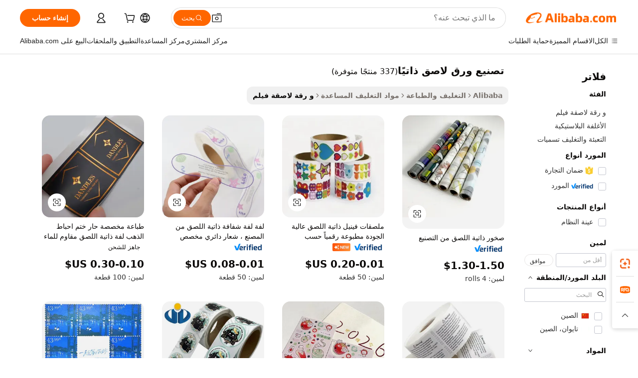

--- FILE ---
content_type: text/html;charset=UTF-8
request_url: https://arabic.alibaba.com/g/manufacture-self-adhesive-foil_2.html
body_size: 84113
content:

<!-- screen_content -->

    <!-- tangram:5410 begin-->
    <!-- tangram:529998 begin-->
    
<!DOCTYPE html>
<html lang="ar" dir="rtl">
  <head>
        <script>
      window.__BB = {
        scene: window.__bb_scene || 'traffic-free-goods'
      };
      window.__BB.BB_CWV_IGNORE = {
          lcp_element: ['#icbu-buyer-pc-top-banner'],
          lcp_url: [],
        };
      window._timing = {}
      window._timing.first_start = Date.now();
      window.needLoginInspiration = Boolean(false);
      // 变量用于标记页面首次可见时间
      let firstVisibleTime = null;
      if (typeof document.hidden !== 'undefined') {
        // 页面首次加载时直接统计
        if (!document.hidden) {
          firstVisibleTime = Date.now();
          window.__BB_timex = 1
        } else {
          // 页面不可见时监听 visibilitychange 事件
          document.addEventListener('visibilitychange', () => {
            if (!document.hidden) {
              firstVisibleTime = Date.now();
              window.__BB_timex = firstVisibleTime - window.performance.timing.navigationStart
              window.__BB.firstVisibleTime = window.__BB_timex
              console.log("Page became visible after "+ window.__BB_timex + " ms");
            }
          }, { once: true });  // 确保只触发一次
        }
      } else {
        console.warn('Page Visibility API is not supported in this browser.');
      }
    </script>
        <meta name="data-spm" content="a2700">
        <meta name="aplus-xplug" content="NONE">
        <meta name="aplus-icbu-disable-umid" content="1">
        <meta name="google-translate-customization" content="9de59014edaf3b99-22e1cf3b5ca21786-g00bb439a5e9e5f8f-f">
    <meta name="yandex-verification" content="25a76ba8e4443bb3" />
    <meta name="msvalidate.01" content="E3FBF0E89B724C30844BF17C59608E8F" />
    <meta name="viewport" content="width=device-width, initial-scale=1.0, maximum-scale=5.0, user-scalable=yes">
        <link rel="preconnect" href="https://s.alicdn.com/" crossorigin>
    <link rel="dns-prefetch" href="https://s.alicdn.com">
                        <link rel="preload" href="https://s.alicdn.com/@g/alilog/??aplus_plugin_icbufront/index.js,mlog/aplus_v2.js" as="script">
        <link rel="preload" href="https://s.alicdn.com/@img/imgextra/i2/O1CN0153JdbU26g4bILVOyC_!!6000000007690-2-tps-418-58.png" as="image">
        <script>
            window.__APLUS_ABRATE__ = {
        perf_group: 'base64cached',
        scene: "traffic-free-goods",
      };
    </script>
    <meta name="aplus-mmstat-timeout" content="15000">
        <meta content="text/html; charset=utf-8" http-equiv="Content-Type">
          <title>أفضل حلول  تصنيع ورق لاصق ذاتيًا  عالية الجودة لتلبية احتياجات التعبئة والتغليف</title>
      <meta name="keywords" content="aluminum foil tape adhesive,gold foil adhesive vinyl,foil adhesive for fabric">
      <meta name="description" content="اكتشف حلول لاصقة متعددة الاستخدامات مع تصنيع ورق لاصق ذاتيًا، حيث توفر ربطًا فائقًا ومتانة لمختلف التطبيقات.">
            <meta name="pagetiming-rate" content="9">
      <meta name="pagetiming-resource-rate" content="4">
                    <link rel="canonical" href="https://arabic.alibaba.com/g/manufacture-self-adhesive-foil_2.html">
                              <link rel="alternate" hreflang="fr" href="https://french.alibaba.com/g/manufacture-self-adhesive-foil_2.html">
                  <link rel="alternate" hreflang="de" href="https://german.alibaba.com/g/manufacture-self-adhesive-foil_2.html">
                  <link rel="alternate" hreflang="pt" href="https://portuguese.alibaba.com/g/manufacture-self-adhesive-foil_2.html">
                  <link rel="alternate" hreflang="it" href="https://italian.alibaba.com/g/manufacture-self-adhesive-foil_2.html">
                  <link rel="alternate" hreflang="es" href="https://spanish.alibaba.com/g/manufacture-self-adhesive-foil_2.html">
                  <link rel="alternate" hreflang="ru" href="https://russian.alibaba.com/g/manufacture-self-adhesive-foil_2.html">
                  <link rel="alternate" hreflang="ko" href="https://korean.alibaba.com/g/manufacture-self-adhesive-foil_2.html">
                  <link rel="alternate" hreflang="ar" href="https://arabic.alibaba.com/g/manufacture-self-adhesive-foil_2.html">
                  <link rel="alternate" hreflang="ja" href="https://japanese.alibaba.com/g/manufacture-self-adhesive-foil_2.html">
                  <link rel="alternate" hreflang="tr" href="https://turkish.alibaba.com/g/manufacture-self-adhesive-foil_2.html">
                  <link rel="alternate" hreflang="th" href="https://thai.alibaba.com/g/manufacture-self-adhesive-foil_2.html">
                  <link rel="alternate" hreflang="vi" href="https://vietnamese.alibaba.com/g/manufacture-self-adhesive-foil_2.html">
                  <link rel="alternate" hreflang="nl" href="https://dutch.alibaba.com/g/manufacture-self-adhesive-foil_2.html">
                  <link rel="alternate" hreflang="he" href="https://hebrew.alibaba.com/g/manufacture-self-adhesive-foil_2.html">
                  <link rel="alternate" hreflang="id" href="https://indonesian.alibaba.com/g/manufacture-self-adhesive-foil_2.html">
                  <link rel="alternate" hreflang="hi" href="https://hindi.alibaba.com/g/manufacture-self-adhesive-foil_2.html">
                  <link rel="alternate" hreflang="en" href="https://www.alibaba.com/showroom/manufacture-self-adhesive-foil_2.html">
                  <link rel="alternate" hreflang="zh" href="https://chinese.alibaba.com/g/manufacture-self-adhesive-foil_2.html">
                  <link rel="alternate" hreflang="x-default" href="https://www.alibaba.com/showroom/manufacture-self-adhesive-foil_2.html">
                                        <script>
      // Aplus 配置自动打点
      var queue = window.goldlog_queue || (window.goldlog_queue = []);
      var tags = ["button", "a", "div", "span", "i", "svg", "input", "li", "tr"];
      queue.push(
        {
          action: 'goldlog.appendMetaInfo',
          arguments: [
            'aplus-auto-exp',
            [
              {
                logkey: '/sc.ug_msite.new_product_exp',
                cssSelector: '[data-spm-exp]',
                props: ["data-spm-exp"],
              },
              {
                logkey: '/sc.ug_pc.seolist_product_exp',
                cssSelector: '.traffic-card-gallery',
                props: ["data-spm-exp"],
              }
            ]
          ]
        }
      )
      queue.push({
        action: 'goldlog.setMetaInfo',
        arguments: ['aplus-auto-clk', JSON.stringify(tags.map(tag =>({
          "logkey": "/sc.ug_msite.new_product_clk",
          tag,
          "filter": "data-spm-clk",
          "props": ["data-spm-clk"]
        })))],
      });
    </script>
  </head>
  <div id="icbu-header"><div id="the-new-header" data-version="4.4.0" data-tnh-auto-exp="tnh-expose" data-scenes="search-products" style="position: relative;background-color: #fff;border-bottom: 1px solid #ddd;box-sizing: border-box; font-family:Inter,SF Pro Text,Roboto,Helvetica Neue,Helvetica,Tahoma,Arial,PingFang SC,Microsoft YaHei;"><div style="display: flex;align-items:center;height: 72px;min-width: 1200px;max-width: 1580px;margin: 0 auto;padding: 0 40px;box-sizing: border-box;"><img style="height: 29px; width: 209px;" src="https://s.alicdn.com/@img/imgextra/i2/O1CN0153JdbU26g4bILVOyC_!!6000000007690-2-tps-418-58.png" alt="" /></div><div style="min-width: 1200px;max-width: 1580px;margin: 0 auto;overflow: hidden;font-size: 14px;display: flex;justify-content: space-between;padding: 0 40px;box-sizing: border-box;"><div style="display: flex; align-items: center; justify-content: space-between"><div style="position: relative; height: 36px; padding: 0 28px 0 20px">All categories</div><div style="position: relative; height: 36px; padding-right: 28px">Featured selections</div><div style="position: relative; height: 36px">Trade Assurance</div></div><div style="display: flex; align-items: center; justify-content: space-between"><div style="position: relative; height: 36px; padding-right: 28px">Buyer Central</div><div style="position: relative; height: 36px; padding-right: 28px">Help Center</div><div style="position: relative; height: 36px; padding-right: 28px">Get the app</div><div style="position: relative; height: 36px">Become a supplier</div></div></div></div></div></div>
  <body data-spm="7724857" style="min-height: calc(100vh + 1px)"><script 
id="beacon-aplus"   
src="//s.alicdn.com/@g/alilog/??aplus_plugin_icbufront/index.js,mlog/aplus_v2.js"
exparams="aplus=async&userid=&aplus&ali_beacon_id=&ali_apache_id=&ali_apache_track=&ali_apache_tracktmp=&eagleeye_traceid=210305b217683787834358308e11ff&ip=18%2e118%2e9%2e78&dmtrack_c={ali%5fresin%5ftrace%3dse%5frst%3dnull%7csp%5fviewtype%3dY%7cset%3d3%7cser%3d1007%7cpageId%3dac2d865169a24b6390499fcd83d943d9%7cm%5fpageid%3dnull%7cpvmi%3df64fbf13a5c84bd9853c52c737e8beb4%7csek%5fsepd%3d%25D8%25AA%25D8%25B5%25D9%2586%25D9%258A%25D8%25B9%2b%25D9%2588%25D8%25B1%25D9%2582%2b%25D9%2584%25D8%25A7%25D8%25B5%25D9%2582%2b%25D8%25B0%25D8%25A7%25D8%25AA%25D9%258A%25D9%258B%25D8%25A7%7csek%3dmanufacture%2bself%2badhesive%2bfoil%7cse%5fpn%3d2%7cp4pid%3d5b829bbe%2d7db7%2d4b59%2da14a%2d0fd2e4f0cbc5%7csclkid%3dnull%7cforecast%5fpost%5fcate%3dnull%7cseo%5fnew%5fuser%5fflag%3dfalse%7ccategoryId%3d201283717%7cseo%5fsearch%5fmodel%5fupgrade%5fv2%3d2025070801%7cseo%5fmodule%5fcard%5f20240624%3d202406242%7clong%5ftext%5fgoogle%5ftranslate%5fv2%3d2407142%7cseo%5fcontent%5ftd%5fbottom%5ftext%5fupdate%5fkey%3d2025070801%7cseo%5fsearch%5fmodel%5fupgrade%5fv3%3d2025072201%7cdamo%5falt%5freplace%3d2485818%7cseo%5fsearch%5fmodel%5fmulti%5fupgrade%5fv3%3d2025081101%7cwap%5fcross%3d2007659%7cwap%5fcs%5faction%3d2005494%7cAPP%5fVisitor%5fActive%3d26705%7cseo%5fshowroom%5fgoods%5fmix%3d2005244%7cseo%5fdefault%5fcached%5flong%5ftext%5ffrom%5fnew%5fkeyword%5fstep%3d2024122502%7cshowroom%5fgeneral%5ftemplate%3d2005292%7cshowroom%5freview%3d20230308%7cwap%5fcs%5ftext%3dnull%7cstructured%5fdata%3d2025052702%7cseo%5fmulti%5fstyle%5ftext%5fupdate%3d2511181%7cpc%5fnew%5fheader%3dnull%7cseo%5fmeta%5fcate%5ftemplate%5fv1%3d2025042401%7cseo%5fmeta%5ftd%5fsearch%5fkeyword%5fstep%5fv1%3d2025040999%7cshowroom%5fft%5flong%5ftext%5fbaks%3d80802%7cAPP%5fGrowing%5fBuyer%5fHigh%5fIntent%5fActive%3d25488%7cshowroom%5fpc%5fv2019%3d2104%7cAPP%5fProspecting%5fBuyer%3d26710%7ccache%5fcontrol%3dnull%7cAPP%5fChurned%5fCore%5fBuyer%3d25463%7cseo%5fdefault%5fcached%5flong%5ftext%5fstep%3d24110802%7camp%5flighthouse%5fscore%5fimage%3d19657%7cseo%5fft%5ftranslate%5fgemini%3d25012003%7cwap%5fnode%5fssr%3d2015725%7cdataphant%5fopen%3d27030%7clongtext%5fmulti%5fstyle%5fexpand%5frussian%3d2510142%7cseo%5flongtext%5fgoogle%5fdata%5fsection%3d25021702%7cindustry%5fpopular%5ffloor%3dnull%7cwap%5fad%5fgoods%5fproduct%5finterval%3dnull%7cseo%5fgoods%5fbootom%5fwholesale%5flink%3d2486162%7cseo%5fkeyword%5faatest%3d8%7cseo%5fmiddle%5fwholesale%5flink%3dnull%7cft%5flong%5ftext%5fenpand%5fstep2%3d121602%7cseo%5fft%5flongtext%5fexpand%5fstep3%3d25012102%7cseo%5fwap%5fheadercard%3d2006288%7cAPP%5fChurned%5fInactive%5fVisitor%3d25497%7cAPP%5fGrowing%5fBuyer%5fHigh%5fIntent%5fInactive%3d25484%7cseo%5fmeta%5ftd%5fmulti%5fkey%3d2025061801%7ctop%5frecommend%5f20250120%3d202501201%7clongtext%5fmulti%5fstyle%5fexpand%5ffrench%5fcopy%3d25091802%7clongtext%5fmulti%5fstyle%5fexpand%5ffrench%5fcopy%5fcopy%3d25092502%7clong%5ftext%5fpaa%3d220901%7cseo%5ffloor%5fexp%3dnull%7cseo%5fshowroom%5falgo%5flink%3d17764%7cseo%5fmeta%5ftd%5faib%5fgeneral%5fkey%3d2025091901%7ccountry%5findustry%3d202311033%7cshowroom%5fft%5flong%5ftext%5fenpand%5fstep1%3d101102%7cseo%5fshowroom%5fnorel%3dnull%7cplp%5fstyle%5f25%5fpc%3d202505222%7cseo%5fggs%5flayer%3d10011%7cquery%5fmutil%5flang%5ftranslate%3d2025060300%7cAPP%5fChurned%5fBuyer%3d25468%7cstream%5frender%5fperf%5fopt%3d2309181%7cwap%5fgoods%3d2007383%7cseo%5fshowroom%5fsimilar%5f20240614%3d202406142%7cchinese%5fopen%3d6307%7cquery%5fgpt%5ftranslate%3d20240820%7cad%5fproduct%5finterval%3dnull%7camp%5fto%5fpwa%3d2007359%7cplp%5faib%5fmulti%5fai%5fmeta%3d20250401%7cwap%5fsupplier%5fcontent%3dnull%7cpc%5ffree%5frefactoring%3d20220315%7cAPP%5fGrowing%5fBuyer%5fInactive%3d25476%7csso%5foem%5ffloor%3dnull%7cseo%5fpc%5fnew%5fview%5f20240807%3d202408072%7cseo%5fbottom%5ftext%5fentity%5fkey%5fcopy%3d2025062400%7cstream%5frender%3d433763%7cseo%5fmodule%5fcard%5f20240424%3d202404241%7cseo%5ftitle%5freplace%5f20191226%3d5841%7clongtext%5fmulti%5fstyle%5fexpand%3d25090802%7cgoogleweblight%3d6516%7clighthouse%5fbase64%3dnull%7cAPP%5fProspecting%5fBuyer%5fActive%3d26719%7cad%5fgoods%5fproduct%5finterval%3dnull%7cseo%5fbottom%5fdeep%5fextend%5fkw%5fkey%3d2025071101%7clongtext%5fmulti%5fstyle%5fexpand%5fturkish%3d25102801%7cilink%5fuv%3d20240911%7cwap%5flist%5fwakeup%3d2005832%7ctpp%5fcrosslink%5fpc%3d20205311%7cseo%5ftop%5fbooth%3d18501%7cAPP%5fGrowing%5fBuyer%5fLess%5fActive%3d25472%7cseo%5fsearch%5fmodel%5fupgrade%5frank%3d2025092401%7cgoodslayer%3d7977%7cft%5flong%5ftext%5ftranslate%5fexpand%5fstep1%3d24110802%7cseo%5fheaderstyle%5ftraffic%5fkey%5fv1%3d2025072100%7ccrosslink%5fswitch%3d2008141%7cp4p%5foutline%3d20240328%7cseo%5fmeta%5ftd%5faib%5fv2%5fkey%3d2025091800%7crts%5fmulti%3d2008404%7cseo%5fad%5foptimization%5fkey%5fv2%3d2025072300%7cAPP%5fVisitor%5fLess%5fActive%3d26697%7cseo%5fsearch%5franker%5fid%3d2025112400%7cplp%5fstyle%5f25%3d202505192%7ccdn%5fvm%3d2007368%7cwap%5fad%5fproduct%5finterval%3dnull%7cseo%5fsearch%5fmodel%5fmulti%5fupgrade%5frank%3d2025092401%7cpc%5fcard%5fshare%3d2025081201%7cAPP%5fGrowing%5fBuyer%5fHigh%5fIntent%5fLess%5fActive%3d25480%7cgoods%5ftitle%5fsubstitute%3d9618%7cwap%5fscreen%5fexp%3d2025081400%7creact%5fheader%5ftest%3d202502182%7cpc%5fcs%5fcolor%3dnull%7cshowroom%5fft%5flong%5ftext%5ftest%3d72502%7cone%5ftap%5flogin%5fABTest%3d202308153%7cseo%5fhyh%5fshow%5ftags%3d9867%7cplp%5fstructured%5fdata%3d2508182%7cguide%5fdelete%3d2008526%7cseo%5findustry%5ftemplate%3dnull%7cseo%5fmeta%5ftd%5fmulti%5fes%5fkey%3d2025073101%7cseo%5fshowroom%5fdata%5fmix%3d19888%7csso%5ftop%5franking%5ffloor%3d20031%7cseo%5ftd%5fdeep%5fupgrade%5fkey%5fv3%3d2025081101%7cwap%5fue%5fone%3d2025111401%7cshowroom%5fto%5frts%5flink%3d2008480%7ccountrysearch%5ftest%3dnull%7cshowroom%5flist%5fnew%5farrival%3d2811002%7cchannel%5famp%5fto%5fpwa%3dnull%7cseo%5fmulti%5fstyles%5flong%5ftext%3d2503172%7cseo%5fmeta%5ftext%5fmutli%5fcate%5ftemplate%5fv1%3d2025080801%7cseo%5fdefault%5fcached%5fmutil%5flong%5ftext%5fstep%3d24110436%7cseo%5faction%5fpoint%5ftype%3d22823%7cseo%5faib%5ftd%5flaunch%5f20240828%5fcopy%3d202408282%7cseo%5fshowroom%5fwholesale%5flink%3d2486142%7cseo%5fperf%5fimprove%3d2023999%7cseo%5fwap%5flist%5fbounce%5f01%3d2063%7cseo%5fwap%5flist%5fbounce%5f02%3d2128%7cAPP%5fGrowing%5fBuyer%5fActive%3d25492%7cvideolayer%3dnull%7cvideo%5fplay%3d2006036%7cAPP%5fChurned%5fMember%5fInactive%3d25499%7cseo%5fgoogle%5fnew%5fstruct%3d438326%7cicbu%5falgo%5fp4p%5fseo%5fad%3d2025072300%7ctpp%5ftrace%3dseoKeyword%2dseoKeyword%5fv3%2dbase%2dORIGINAL}&pageid=1276094e2103288b1768378783&hn=ensearchweb033003040139%2erg%2dus%2deast%2eus68&asid=AQAAAACfUWdpVSltTAAAAABSbBDr1KLVHg==&treq=&tres=" async>
</script>
            <style>body{background-color:white;}.no-scrollbar.il-sticky.il-top-0.il-max-h-\[100vh\].il-w-\[200px\].il-flex-shrink-0.il-flex-grow-0.il-overflow-y-scroll{background-color:#FFF;padding-left:12px}</style>
                    <!-- tangram:530006 begin-->
<!--  -->
 <style>
   @keyframes il-spin {
     to {
       transform: rotate(360deg);
     }
   }
   @keyframes il-pulse {
     50% {
       opacity: 0.5;
     }
   }
   .traffic-card-gallery {display: flex;position: relative;flex-direction: column;justify-content: flex-start;border-radius: 0.5rem;background-color: #fff;padding: 0.5rem 0.5rem 1rem;overflow: hidden;font-size: 0.75rem;line-height: 1rem;}
   .traffic-card-list {display: flex;position: relative;flex-direction: row;justify-content: flex-start;border-bottom-width: 1px;background-color: #fff;padding: 1rem;height: 292px;overflow: hidden;font-size: 0.75rem;line-height: 1rem;}
   .product-price {
     b {
       font-size: 22px;
     }
   }
   .skel-loading {
       animation: il-pulse 2s cubic-bezier(0.4, 0, 0.6, 1) infinite;background-color: hsl(60, 4.8%, 95.9%);
   }
 </style>
<div id="first-cached-card">
  <div style="box-sizing:border-box;display: flex;position: absolute;left: 0;right: 0;margin: 0 auto;z-index: 1;min-width: 1200px;max-width: 1580px;padding: 0.75rem 3.25rem 0;pointer-events: none;">
    <!--页面左侧区域-->
    <div style="width: 200px;padding-top: 1rem;padding-left:12px; background-color: #fff;border-radius: 0.25rem">
      <div class="skel-loading" style="height: 1.5rem;width: 50%;border-radius: 0.25rem;"></div>
      <div style="margin-top: 1rem;margin-bottom: 1rem;">
        <div class="skel-loading" style="height: 1rem;width: calc(100% * 5 / 6);"></div>
        <div
          class="skel-loading"
          style="margin-top: 1rem;height: 1rem;width: calc(100% * 8 / 12);"
        ></div>
        <div class="skel-loading" style="margin-top: 1rem;height: 1rem;width: 75%;"></div>
        <div
          class="skel-loading"
          style="margin-top: 1rem;height: 1rem;width: calc(100% * 7 / 12);"
        ></div>
      </div>
      <div class="skel-loading" style="height: 1.5rem;width: 50%;border-radius: 0.25rem;"></div>
      <div style="margin-top: 1rem;margin-bottom: 1rem;">
        <div class="skel-loading" style="height: 1rem;width: calc(100% * 5 / 6);"></div>
        <div
          class="skel-loading"
          style="margin-top: 1rem;height: 1rem;width: calc(100% * 8 / 12);"
        ></div>
        <div class="skel-loading" style="margin-top: 1rem;height: 1rem;width: 75%;"></div>
        <div
          class="skel-loading"
          style="margin-top: 1rem;height: 1rem;width: calc(100% * 7 / 12);"
        ></div>
      </div>
      <div class="skel-loading" style="height: 1.5rem;width: 50%;border-radius: 0.25rem;"></div>
      <div style="margin-top: 1rem;margin-bottom: 1rem;">
        <div class="skel-loading" style="height: 1rem;width: calc(100% * 5 / 6);"></div>
        <div
          class="skel-loading"
          style="margin-top: 1rem;height: 1rem;width: calc(100% * 8 / 12);"
        ></div>
        <div class="skel-loading" style="margin-top: 1rem;height: 1rem;width: 75%;"></div>
        <div
          class="skel-loading"
          style="margin-top: 1rem;height: 1rem;width: calc(100% * 7 / 12);"
        ></div>
      </div>
      <div class="skel-loading" style="height: 1.5rem;width: 50%;border-radius: 0.25rem;"></div>
      <div style="margin-top: 1rem;margin-bottom: 1rem;">
        <div class="skel-loading" style="height: 1rem;width: calc(100% * 5 / 6);"></div>
        <div
          class="skel-loading"
          style="margin-top: 1rem;height: 1rem;width: calc(100% * 8 / 12);"
        ></div>
        <div class="skel-loading" style="margin-top: 1rem;height: 1rem;width: 75%;"></div>
        <div
          class="skel-loading"
          style="margin-top: 1rem;height: 1rem;width: calc(100% * 7 / 12);"
        ></div>
      </div>
      <div class="skel-loading" style="height: 1.5rem;width: 50%;border-radius: 0.25rem;"></div>
      <div style="margin-top: 1rem;margin-bottom: 1rem;">
        <div class="skel-loading" style="height: 1rem;width: calc(100% * 5 / 6);"></div>
        <div
          class="skel-loading"
          style="margin-top: 1rem;height: 1rem;width: calc(100% * 8 / 12);"
        ></div>
        <div class="skel-loading" style="margin-top: 1rem;height: 1rem;width: 75%;"></div>
        <div
          class="skel-loading"
          style="margin-top: 1rem;height: 1rem;width: calc(100% * 7 / 12);"
        ></div>
      </div>
      <div class="skel-loading" style="height: 1.5rem;width: 50%;border-radius: 0.25rem;"></div>
      <div style="margin-top: 1rem;margin-bottom: 1rem;">
        <div class="skel-loading" style="height: 1rem;width: calc(100% * 5 / 6);"></div>
        <div
          class="skel-loading"
          style="margin-top: 1rem;height: 1rem;width: calc(100% * 8 / 12);"
        ></div>
        <div class="skel-loading" style="margin-top: 1rem;height: 1rem;width: 75%;"></div>
        <div
          class="skel-loading"
          style="margin-top: 1rem;height: 1rem;width: calc(100% * 7 / 12);"
        ></div>
      </div>
    </div>
    <!--页面主体区域-->
    <div style="flex: 1 1 0%; overflow: hidden;padding: 0.5rem 0.5rem 0.5rem 1.5rem">
      <div style="height: 1.25rem;margin-bottom: 1rem;"></div>
      <!-- keywords -->
      <div style="margin-bottom: 1rem;height: 1.75rem;font-weight: 700;font-size: 1.25rem;line-height: 1.75rem;"></div>
      <!-- longtext -->
            <div style="width: calc(25% - 0.9rem);pointer-events: auto">
        <div class="traffic-card-gallery">
          <!-- ProductImage -->
          <a href="//www.alibaba.com/product-detail/0-3mm-Self-Adhesive-Transparent-Self_999317011.html?from=SEO" target="_blank" style="position: relative;margin-bottom: 0.5rem;aspect-ratio: 1;overflow: hidden;border-radius: 0.5rem;">
            <div style="display: flex; overflow: hidden">
              <div style="position: relative;margin: 0;width: 100%;min-width: 0;flex-shrink: 0;flex-grow: 0;flex-basis: 100%;padding: 0;">
                <img style="position: relative; aspect-ratio: 1; width: 100%" src="[data-uri]" loading="eager" />
                <div style="position: absolute;left: 0;bottom: 0;right: 0;top: 0;background-color: #000;opacity: 0.05;"></div>
              </div>
            </div>
          </a>
          <div style="display: flex;flex: 1 1 0%;flex-direction: column;justify-content: space-between;">
            <div>
              <a class="skel-loading" style="margin-top: 0.5rem;display:inline-block;width:100%;height:1rem;" href="//www.alibaba.com/product-detail/0-3mm-Self-Adhesive-Transparent-Self_999317011.html" target="_blank"></a>
              <a class="skel-loading" style="margin-top: 0.125rem;display:inline-block;width:100%;height:1rem;" href="//www.alibaba.com/product-detail/0-3mm-Self-Adhesive-Transparent-Self_999317011.html" target="_blank"></a>
              <div class="skel-loading" style="margin-top: 0.25rem;height:1.625rem;width:75%"></div>
              <div class="skel-loading" style="margin-top: 0.5rem;height: 1rem;width:50%"></div>
              <div class="skel-loading" style="margin-top:0.25rem;height:1rem;width:25%"></div>
            </div>
          </div>

        </div>
      </div>

    </div>
  </div>
</div>
<!-- tangram:530006 end-->
            <style>.component-left-filter-callback{display:flex;position:relative;margin-top:10px;height:1200px}.component-left-filter-callback img{width:200px}.component-left-filter-callback i{position:absolute;top:5%;left:50%}.related-search-wrapper{padding:.5rem;--tw-bg-opacity: 1;background-color:#fff;background-color:rgba(255,255,255,var(--tw-bg-opacity, 1));border-width:1px;border-color:var(--input)}.related-search-wrapper .related-search-box{margin:12px 16px}.related-search-wrapper .related-search-box .related-search-title{display:inline;float:start;color:#666;word-wrap:break-word;margin-right:12px;width:13%}.related-search-wrapper .related-search-box .related-search-content{display:flex;flex-wrap:wrap}.related-search-wrapper .related-search-box .related-search-content .related-search-link{margin-right:12px;width:23%;overflow:hidden;color:#666;text-overflow:ellipsis;white-space:nowrap}.product-title img{margin-right:.5rem;display:inline-block;height:1rem;vertical-align:sub}.product-price b{font-size:22px}.similar-icon{position:absolute;bottom:12px;z-index:2;right:12px}.rfq-card{display:inline-block;position:relative;box-sizing:border-box;margin-bottom:36px}.rfq-card .rfq-card-content{display:flex;position:relative;flex-direction:column;align-items:flex-start;background-size:cover;background-color:#fff;padding:12px;width:100%;height:100%}.rfq-card .rfq-card-content .rfq-card-icon{margin-top:50px}.rfq-card .rfq-card-content .rfq-card-icon img{width:45px}.rfq-card .rfq-card-content .rfq-card-top-title{margin-top:14px;color:#222;font-weight:400;font-size:16px}.rfq-card .rfq-card-content .rfq-card-title{margin-top:24px;color:#333;font-weight:800;font-size:20px}.rfq-card .rfq-card-content .rfq-card-input-box{margin-top:24px;width:100%}.rfq-card .rfq-card-content .rfq-card-input-box textarea{box-sizing:border-box;border:1px solid #ddd;border-radius:4px;background-color:#fff;padding:9px 12px;width:100%;height:88px;resize:none;color:#666;font-weight:400;font-size:13px;font-family:inherit}.rfq-card .rfq-card-content .rfq-card-button{margin-top:24px;border:1px solid #666;border-radius:16px;background-color:#fff;width:67%;color:#000;font-weight:700;font-size:14px;line-height:30px;text-align:center}[data-modulename^=ProductList-] div{contain-intrinsic-size:auto 500px}.traffic-card-gallery:hover{--tw-shadow: 0px 2px 6px 2px rgba(0,0,0,.12157);--tw-shadow-colored: 0px 2px 6px 2px var(--tw-shadow-color);box-shadow:0 0 #0000,0 0 #0000,0 2px 6px 2px #0000001f;box-shadow:var(--tw-ring-offset-shadow, 0 0 rgba(0,0,0,0)),var(--tw-ring-shadow, 0 0 rgba(0,0,0,0)),var(--tw-shadow);z-index:10}.traffic-card-gallery{position:relative;display:flex;flex-direction:column;justify-content:flex-start;overflow:hidden;border-radius:.75rem;--tw-bg-opacity: 1;background-color:#fff;background-color:rgba(255,255,255,var(--tw-bg-opacity, 1));padding:.5rem;font-size:.75rem;line-height:1rem}.traffic-card-list{position:relative;display:flex;height:292px;flex-direction:row;justify-content:flex-start;overflow:hidden;border-bottom-width:1px;--tw-bg-opacity: 1;background-color:#fff;background-color:rgba(255,255,255,var(--tw-bg-opacity, 1));padding:1rem;font-size:.75rem;line-height:1rem}.traffic-card-g-industry:hover{--tw-shadow: 0 0 10px rgba(0,0,0,.1);--tw-shadow-colored: 0 0 10px var(--tw-shadow-color);box-shadow:0 0 #0000,0 0 #0000,0 0 10px #0000001a;box-shadow:var(--tw-ring-offset-shadow, 0 0 rgba(0,0,0,0)),var(--tw-ring-shadow, 0 0 rgba(0,0,0,0)),var(--tw-shadow)}.traffic-card-g-industry{position:relative;border-radius:var(--radius);--tw-bg-opacity: 1;background-color:#fff;background-color:rgba(255,255,255,var(--tw-bg-opacity, 1));padding:1.25rem .75rem .75rem;font-size:.875rem;line-height:1.25rem}.module-filter-section-wrapper{max-height:none!important;overflow-x:hidden}*,:before,:after{--tw-border-spacing-x: 0;--tw-border-spacing-y: 0;--tw-translate-x: 0;--tw-translate-y: 0;--tw-rotate: 0;--tw-skew-x: 0;--tw-skew-y: 0;--tw-scale-x: 1;--tw-scale-y: 1;--tw-pan-x: ;--tw-pan-y: ;--tw-pinch-zoom: ;--tw-scroll-snap-strictness: proximity;--tw-gradient-from-position: ;--tw-gradient-via-position: ;--tw-gradient-to-position: ;--tw-ordinal: ;--tw-slashed-zero: ;--tw-numeric-figure: ;--tw-numeric-spacing: ;--tw-numeric-fraction: ;--tw-ring-inset: ;--tw-ring-offset-width: 0px;--tw-ring-offset-color: #fff;--tw-ring-color: rgba(59, 130, 246, .5);--tw-ring-offset-shadow: 0 0 rgba(0,0,0,0);--tw-ring-shadow: 0 0 rgba(0,0,0,0);--tw-shadow: 0 0 rgba(0,0,0,0);--tw-shadow-colored: 0 0 rgba(0,0,0,0);--tw-blur: ;--tw-brightness: ;--tw-contrast: ;--tw-grayscale: ;--tw-hue-rotate: ;--tw-invert: ;--tw-saturate: ;--tw-sepia: ;--tw-drop-shadow: ;--tw-backdrop-blur: ;--tw-backdrop-brightness: ;--tw-backdrop-contrast: ;--tw-backdrop-grayscale: ;--tw-backdrop-hue-rotate: ;--tw-backdrop-invert: ;--tw-backdrop-opacity: ;--tw-backdrop-saturate: ;--tw-backdrop-sepia: ;--tw-contain-size: ;--tw-contain-layout: ;--tw-contain-paint: ;--tw-contain-style: }::backdrop{--tw-border-spacing-x: 0;--tw-border-spacing-y: 0;--tw-translate-x: 0;--tw-translate-y: 0;--tw-rotate: 0;--tw-skew-x: 0;--tw-skew-y: 0;--tw-scale-x: 1;--tw-scale-y: 1;--tw-pan-x: ;--tw-pan-y: ;--tw-pinch-zoom: ;--tw-scroll-snap-strictness: proximity;--tw-gradient-from-position: ;--tw-gradient-via-position: ;--tw-gradient-to-position: ;--tw-ordinal: ;--tw-slashed-zero: ;--tw-numeric-figure: ;--tw-numeric-spacing: ;--tw-numeric-fraction: ;--tw-ring-inset: ;--tw-ring-offset-width: 0px;--tw-ring-offset-color: #fff;--tw-ring-color: rgba(59, 130, 246, .5);--tw-ring-offset-shadow: 0 0 rgba(0,0,0,0);--tw-ring-shadow: 0 0 rgba(0,0,0,0);--tw-shadow: 0 0 rgba(0,0,0,0);--tw-shadow-colored: 0 0 rgba(0,0,0,0);--tw-blur: ;--tw-brightness: ;--tw-contrast: ;--tw-grayscale: ;--tw-hue-rotate: ;--tw-invert: ;--tw-saturate: ;--tw-sepia: ;--tw-drop-shadow: ;--tw-backdrop-blur: ;--tw-backdrop-brightness: ;--tw-backdrop-contrast: ;--tw-backdrop-grayscale: ;--tw-backdrop-hue-rotate: ;--tw-backdrop-invert: ;--tw-backdrop-opacity: ;--tw-backdrop-saturate: ;--tw-backdrop-sepia: ;--tw-contain-size: ;--tw-contain-layout: ;--tw-contain-paint: ;--tw-contain-style: }*,:before,:after{box-sizing:border-box;border-width:0;border-style:solid;border-color:#e5e7eb}:before,:after{--tw-content: ""}html,:host{line-height:1.5;-webkit-text-size-adjust:100%;-moz-tab-size:4;-o-tab-size:4;tab-size:4;font-family:ui-sans-serif,system-ui,-apple-system,Segoe UI,Roboto,Ubuntu,Cantarell,Noto Sans,sans-serif,"Apple Color Emoji","Segoe UI Emoji",Segoe UI Symbol,"Noto Color Emoji";font-feature-settings:normal;font-variation-settings:normal;-webkit-tap-highlight-color:transparent}body{margin:0;line-height:inherit}hr{height:0;color:inherit;border-top-width:1px}abbr:where([title]){text-decoration:underline;-webkit-text-decoration:underline dotted;text-decoration:underline dotted}h1,h2,h3,h4,h5,h6{font-size:inherit;font-weight:inherit}a{color:inherit;text-decoration:inherit}b,strong{font-weight:bolder}code,kbd,samp,pre{font-family:ui-monospace,SFMono-Regular,Menlo,Monaco,Consolas,Liberation Mono,Courier New,monospace;font-feature-settings:normal;font-variation-settings:normal;font-size:1em}small{font-size:80%}sub,sup{font-size:75%;line-height:0;position:relative;vertical-align:baseline}sub{bottom:-.25em}sup{top:-.5em}table{text-indent:0;border-color:inherit;border-collapse:collapse}button,input,optgroup,select,textarea{font-family:inherit;font-feature-settings:inherit;font-variation-settings:inherit;font-size:100%;font-weight:inherit;line-height:inherit;letter-spacing:inherit;color:inherit;margin:0;padding:0}button,select{text-transform:none}button,input:where([type=button]),input:where([type=reset]),input:where([type=submit]){-webkit-appearance:button;background-color:transparent;background-image:none}:-moz-focusring{outline:auto}:-moz-ui-invalid{box-shadow:none}progress{vertical-align:baseline}::-webkit-inner-spin-button,::-webkit-outer-spin-button{height:auto}[type=search]{-webkit-appearance:textfield;outline-offset:-2px}::-webkit-search-decoration{-webkit-appearance:none}::-webkit-file-upload-button{-webkit-appearance:button;font:inherit}summary{display:list-item}blockquote,dl,dd,h1,h2,h3,h4,h5,h6,hr,figure,p,pre{margin:0}fieldset{margin:0;padding:0}legend{padding:0}ol,ul,menu{list-style:none;margin:0;padding:0}dialog{padding:0}textarea{resize:vertical}input::-moz-placeholder,textarea::-moz-placeholder{opacity:1;color:#9ca3af}input::placeholder,textarea::placeholder{opacity:1;color:#9ca3af}button,[role=button]{cursor:pointer}:disabled{cursor:default}img,svg,video,canvas,audio,iframe,embed,object{display:block;vertical-align:middle}img,video{max-width:100%;height:auto}[hidden]:where(:not([hidden=until-found])){display:none}:root{--background: hsl(0, 0%, 100%);--foreground: hsl(20, 14.3%, 4.1%);--card: hsl(0, 0%, 100%);--card-foreground: hsl(20, 14.3%, 4.1%);--popover: hsl(0, 0%, 100%);--popover-foreground: hsl(20, 14.3%, 4.1%);--primary: hsl(24, 100%, 50%);--primary-foreground: hsl(60, 9.1%, 97.8%);--secondary: hsl(60, 4.8%, 95.9%);--secondary-foreground: #333;--muted: hsl(60, 4.8%, 95.9%);--muted-foreground: hsl(25, 5.3%, 44.7%);--accent: hsl(60, 4.8%, 95.9%);--accent-foreground: hsl(24, 9.8%, 10%);--destructive: hsl(0, 84.2%, 60.2%);--destructive-foreground: hsl(60, 9.1%, 97.8%);--border: hsl(20, 5.9%, 90%);--input: hsl(20, 5.9%, 90%);--ring: hsl(24.6, 95%, 53.1%);--radius: 1rem}.dark{--background: hsl(20, 14.3%, 4.1%);--foreground: hsl(60, 9.1%, 97.8%);--card: hsl(20, 14.3%, 4.1%);--card-foreground: hsl(60, 9.1%, 97.8%);--popover: hsl(20, 14.3%, 4.1%);--popover-foreground: hsl(60, 9.1%, 97.8%);--primary: hsl(20.5, 90.2%, 48.2%);--primary-foreground: hsl(60, 9.1%, 97.8%);--secondary: hsl(12, 6.5%, 15.1%);--secondary-foreground: hsl(60, 9.1%, 97.8%);--muted: hsl(12, 6.5%, 15.1%);--muted-foreground: hsl(24, 5.4%, 63.9%);--accent: hsl(12, 6.5%, 15.1%);--accent-foreground: hsl(60, 9.1%, 97.8%);--destructive: hsl(0, 72.2%, 50.6%);--destructive-foreground: hsl(60, 9.1%, 97.8%);--border: hsl(12, 6.5%, 15.1%);--input: hsl(12, 6.5%, 15.1%);--ring: hsl(20.5, 90.2%, 48.2%)}*{border-color:#e7e5e4;border-color:var(--border)}body{background-color:#fff;background-color:var(--background);color:#0c0a09;color:var(--foreground)}.il-sr-only{position:absolute;width:1px;height:1px;padding:0;margin:-1px;overflow:hidden;clip:rect(0,0,0,0);white-space:nowrap;border-width:0}.il-invisible{visibility:hidden}.il-fixed{position:fixed}.il-absolute{position:absolute}.il-relative{position:relative}.il-sticky{position:sticky}.il-inset-0{inset:0}.il--bottom-12{bottom:-3rem}.il--top-12{top:-3rem}.il-bottom-0{bottom:0}.il-bottom-2{bottom:.5rem}.il-bottom-3{bottom:.75rem}.il-bottom-4{bottom:1rem}.il-end-0{right:0}.il-end-2{right:.5rem}.il-end-3{right:.75rem}.il-end-4{right:1rem}.il-left-0{left:0}.il-left-3{left:.75rem}.il-right-0{right:0}.il-right-2{right:.5rem}.il-right-3{right:.75rem}.il-start-0{left:0}.il-start-1\/2{left:50%}.il-start-2{left:.5rem}.il-start-3{left:.75rem}.il-start-\[50\%\]{left:50%}.il-top-0{top:0}.il-top-1\/2{top:50%}.il-top-16{top:4rem}.il-top-4{top:1rem}.il-top-\[50\%\]{top:50%}.il-z-10{z-index:10}.il-z-50{z-index:50}.il-z-\[9999\]{z-index:9999}.il-col-span-4{grid-column:span 4 / span 4}.il-m-0{margin:0}.il-m-3{margin:.75rem}.il-m-auto{margin:auto}.il-mx-auto{margin-left:auto;margin-right:auto}.il-my-3{margin-top:.75rem;margin-bottom:.75rem}.il-my-5{margin-top:1.25rem;margin-bottom:1.25rem}.il-my-auto{margin-top:auto;margin-bottom:auto}.\!il-mb-4{margin-bottom:1rem!important}.il--mt-4{margin-top:-1rem}.il-mb-0{margin-bottom:0}.il-mb-1{margin-bottom:.25rem}.il-mb-2{margin-bottom:.5rem}.il-mb-3{margin-bottom:.75rem}.il-mb-4{margin-bottom:1rem}.il-mb-5{margin-bottom:1.25rem}.il-mb-6{margin-bottom:1.5rem}.il-mb-8{margin-bottom:2rem}.il-mb-\[-0\.75rem\]{margin-bottom:-.75rem}.il-mb-\[0\.125rem\]{margin-bottom:.125rem}.il-me-1{margin-right:.25rem}.il-me-2{margin-right:.5rem}.il-me-3{margin-right:.75rem}.il-me-auto{margin-right:auto}.il-mr-1{margin-right:.25rem}.il-mr-2{margin-right:.5rem}.il-ms-1{margin-left:.25rem}.il-ms-4{margin-left:1rem}.il-ms-5{margin-left:1.25rem}.il-ms-8{margin-left:2rem}.il-ms-\[\.375rem\]{margin-left:.375rem}.il-ms-auto{margin-left:auto}.il-mt-0{margin-top:0}.il-mt-0\.5{margin-top:.125rem}.il-mt-1{margin-top:.25rem}.il-mt-2{margin-top:.5rem}.il-mt-3{margin-top:.75rem}.il-mt-4{margin-top:1rem}.il-mt-6{margin-top:1.5rem}.il-line-clamp-1{overflow:hidden;display:-webkit-box;-webkit-box-orient:vertical;-webkit-line-clamp:1}.il-line-clamp-2{overflow:hidden;display:-webkit-box;-webkit-box-orient:vertical;-webkit-line-clamp:2}.il-line-clamp-6{overflow:hidden;display:-webkit-box;-webkit-box-orient:vertical;-webkit-line-clamp:6}.il-inline-block{display:inline-block}.il-inline{display:inline}.il-flex{display:flex}.il-inline-flex{display:inline-flex}.il-grid{display:grid}.il-aspect-square{aspect-ratio:1 / 1}.il-size-5{width:1.25rem;height:1.25rem}.il-h-1{height:.25rem}.il-h-10{height:2.5rem}.il-h-11{height:2.75rem}.il-h-20{height:5rem}.il-h-24{height:6rem}.il-h-3\.5{height:.875rem}.il-h-4{height:1rem}.il-h-40{height:10rem}.il-h-6{height:1.5rem}.il-h-8{height:2rem}.il-h-9{height:2.25rem}.il-h-\[150px\]{height:150px}.il-h-\[152px\]{height:152px}.il-h-\[18\.25rem\]{height:18.25rem}.il-h-\[292px\]{height:292px}.il-h-\[600px\]{height:600px}.il-h-auto{height:auto}.il-h-fit{height:-moz-fit-content;height:fit-content}.il-h-full{height:100%}.il-h-screen{height:100vh}.il-max-h-\[100vh\]{max-height:100vh}.il-w-1\/2{width:50%}.il-w-10{width:2.5rem}.il-w-10\/12{width:83.333333%}.il-w-4{width:1rem}.il-w-6{width:1.5rem}.il-w-64{width:16rem}.il-w-7\/12{width:58.333333%}.il-w-72{width:18rem}.il-w-8{width:2rem}.il-w-8\/12{width:66.666667%}.il-w-9{width:2.25rem}.il-w-9\/12{width:75%}.il-w-\[200px\]{width:200px}.il-w-\[84px\]{width:84px}.il-w-fit{width:-moz-fit-content;width:fit-content}.il-w-full{width:100%}.il-w-screen{width:100vw}.il-min-w-0{min-width:0px}.il-min-w-3{min-width:.75rem}.il-min-w-\[1200px\]{min-width:1200px}.il-max-w-\[1000px\]{max-width:1000px}.il-max-w-\[1580px\]{max-width:1580px}.il-max-w-full{max-width:100%}.il-max-w-lg{max-width:32rem}.il-flex-1{flex:1 1 0%}.il-flex-shrink-0,.il-shrink-0{flex-shrink:0}.il-flex-grow-0,.il-grow-0{flex-grow:0}.il-basis-24{flex-basis:6rem}.il-basis-full{flex-basis:100%}.il-origin-\[--radix-tooltip-content-transform-origin\]{transform-origin:var(--radix-tooltip-content-transform-origin)}.il--translate-x-1\/2{--tw-translate-x: -50%;transform:translate(-50%,var(--tw-translate-y)) rotate(var(--tw-rotate)) skew(var(--tw-skew-x)) skewY(var(--tw-skew-y)) scaleX(var(--tw-scale-x)) scaleY(var(--tw-scale-y));transform:translate(var(--tw-translate-x),var(--tw-translate-y)) rotate(var(--tw-rotate)) skew(var(--tw-skew-x)) skewY(var(--tw-skew-y)) scaleX(var(--tw-scale-x)) scaleY(var(--tw-scale-y))}.il--translate-y-1\/2{--tw-translate-y: -50%;transform:translate(var(--tw-translate-x),-50%) rotate(var(--tw-rotate)) skew(var(--tw-skew-x)) skewY(var(--tw-skew-y)) scaleX(var(--tw-scale-x)) scaleY(var(--tw-scale-y));transform:translate(var(--tw-translate-x),var(--tw-translate-y)) rotate(var(--tw-rotate)) skew(var(--tw-skew-x)) skewY(var(--tw-skew-y)) scaleX(var(--tw-scale-x)) scaleY(var(--tw-scale-y))}.il-translate-x-\[-50\%\]{--tw-translate-x: -50%;transform:translate(-50%,var(--tw-translate-y)) rotate(var(--tw-rotate)) skew(var(--tw-skew-x)) skewY(var(--tw-skew-y)) scaleX(var(--tw-scale-x)) scaleY(var(--tw-scale-y));transform:translate(var(--tw-translate-x),var(--tw-translate-y)) rotate(var(--tw-rotate)) skew(var(--tw-skew-x)) skewY(var(--tw-skew-y)) scaleX(var(--tw-scale-x)) scaleY(var(--tw-scale-y))}.il-translate-y-\[-50\%\]{--tw-translate-y: -50%;transform:translate(var(--tw-translate-x),-50%) rotate(var(--tw-rotate)) skew(var(--tw-skew-x)) skewY(var(--tw-skew-y)) scaleX(var(--tw-scale-x)) scaleY(var(--tw-scale-y));transform:translate(var(--tw-translate-x),var(--tw-translate-y)) rotate(var(--tw-rotate)) skew(var(--tw-skew-x)) skewY(var(--tw-skew-y)) scaleX(var(--tw-scale-x)) scaleY(var(--tw-scale-y))}.il-rotate-90{--tw-rotate: 90deg;transform:translate(var(--tw-translate-x),var(--tw-translate-y)) rotate(90deg) skew(var(--tw-skew-x)) skewY(var(--tw-skew-y)) scaleX(var(--tw-scale-x)) scaleY(var(--tw-scale-y));transform:translate(var(--tw-translate-x),var(--tw-translate-y)) rotate(var(--tw-rotate)) skew(var(--tw-skew-x)) skewY(var(--tw-skew-y)) scaleX(var(--tw-scale-x)) scaleY(var(--tw-scale-y))}@keyframes il-pulse{50%{opacity:.5}}.il-animate-pulse{animation:il-pulse 2s cubic-bezier(.4,0,.6,1) infinite}@keyframes il-spin{to{transform:rotate(360deg)}}.il-animate-spin{animation:il-spin 1s linear infinite}.il-cursor-pointer{cursor:pointer}.il-list-disc{list-style-type:disc}.il-grid-cols-2{grid-template-columns:repeat(2,minmax(0,1fr))}.il-grid-cols-4{grid-template-columns:repeat(4,minmax(0,1fr))}.il-flex-row{flex-direction:row}.il-flex-col{flex-direction:column}.il-flex-col-reverse{flex-direction:column-reverse}.il-flex-wrap{flex-wrap:wrap}.il-flex-nowrap{flex-wrap:nowrap}.il-items-start{align-items:flex-start}.il-items-center{align-items:center}.il-items-baseline{align-items:baseline}.il-justify-start{justify-content:flex-start}.il-justify-end{justify-content:flex-end}.il-justify-center{justify-content:center}.il-justify-between{justify-content:space-between}.il-gap-1{gap:.25rem}.il-gap-1\.5{gap:.375rem}.il-gap-10{gap:2.5rem}.il-gap-2{gap:.5rem}.il-gap-3{gap:.75rem}.il-gap-4{gap:1rem}.il-gap-8{gap:2rem}.il-gap-\[\.0938rem\]{gap:.0938rem}.il-gap-\[\.375rem\]{gap:.375rem}.il-gap-\[0\.125rem\]{gap:.125rem}.\!il-gap-x-5{-moz-column-gap:1.25rem!important;column-gap:1.25rem!important}.\!il-gap-y-5{row-gap:1.25rem!important}.il-space-y-1\.5>:not([hidden])~:not([hidden]){--tw-space-y-reverse: 0;margin-top:calc(.375rem * (1 - var(--tw-space-y-reverse)));margin-top:.375rem;margin-top:calc(.375rem * calc(1 - var(--tw-space-y-reverse)));margin-bottom:0rem;margin-bottom:calc(.375rem * var(--tw-space-y-reverse))}.il-space-y-4>:not([hidden])~:not([hidden]){--tw-space-y-reverse: 0;margin-top:calc(1rem * (1 - var(--tw-space-y-reverse)));margin-top:1rem;margin-top:calc(1rem * calc(1 - var(--tw-space-y-reverse)));margin-bottom:0rem;margin-bottom:calc(1rem * var(--tw-space-y-reverse))}.il-overflow-hidden{overflow:hidden}.il-overflow-y-auto{overflow-y:auto}.il-overflow-y-scroll{overflow-y:scroll}.il-truncate{overflow:hidden;text-overflow:ellipsis;white-space:nowrap}.il-text-ellipsis{text-overflow:ellipsis}.il-whitespace-normal{white-space:normal}.il-whitespace-nowrap{white-space:nowrap}.il-break-normal{word-wrap:normal;word-break:normal}.il-break-words{word-wrap:break-word}.il-break-all{word-break:break-all}.il-rounded{border-radius:.25rem}.il-rounded-2xl{border-radius:1rem}.il-rounded-\[0\.5rem\]{border-radius:.5rem}.il-rounded-\[1\.25rem\]{border-radius:1.25rem}.il-rounded-full{border-radius:9999px}.il-rounded-lg{border-radius:1rem;border-radius:var(--radius)}.il-rounded-md{border-radius:calc(1rem - 2px);border-radius:calc(var(--radius) - 2px)}.il-rounded-sm{border-radius:calc(1rem - 4px);border-radius:calc(var(--radius) - 4px)}.il-rounded-xl{border-radius:.75rem}.il-border,.il-border-\[1px\]{border-width:1px}.il-border-b,.il-border-b-\[1px\]{border-bottom-width:1px}.il-border-solid{border-style:solid}.il-border-none{border-style:none}.il-border-\[\#222\]{--tw-border-opacity: 1;border-color:#222;border-color:rgba(34,34,34,var(--tw-border-opacity, 1))}.il-border-\[\#DDD\]{--tw-border-opacity: 1;border-color:#ddd;border-color:rgba(221,221,221,var(--tw-border-opacity, 1))}.il-border-foreground{border-color:#0c0a09;border-color:var(--foreground)}.il-border-input{border-color:#e7e5e4;border-color:var(--input)}.il-bg-\[\#F8F8F8\]{--tw-bg-opacity: 1;background-color:#f8f8f8;background-color:rgba(248,248,248,var(--tw-bg-opacity, 1))}.il-bg-\[\#d9d9d963\]{background-color:#d9d9d963}.il-bg-accent{background-color:#f5f5f4;background-color:var(--accent)}.il-bg-background{background-color:#fff;background-color:var(--background)}.il-bg-black{--tw-bg-opacity: 1;background-color:#000;background-color:rgba(0,0,0,var(--tw-bg-opacity, 1))}.il-bg-black\/80{background-color:#000c}.il-bg-destructive{background-color:#ef4444;background-color:var(--destructive)}.il-bg-gray-300{--tw-bg-opacity: 1;background-color:#d1d5db;background-color:rgba(209,213,219,var(--tw-bg-opacity, 1))}.il-bg-muted{background-color:#f5f5f4;background-color:var(--muted)}.il-bg-orange-500{--tw-bg-opacity: 1;background-color:#f97316;background-color:rgba(249,115,22,var(--tw-bg-opacity, 1))}.il-bg-popover{background-color:#fff;background-color:var(--popover)}.il-bg-primary{background-color:#f60;background-color:var(--primary)}.il-bg-secondary{background-color:#f5f5f4;background-color:var(--secondary)}.il-bg-transparent{background-color:transparent}.il-bg-white{--tw-bg-opacity: 1;background-color:#fff;background-color:rgba(255,255,255,var(--tw-bg-opacity, 1))}.il-bg-opacity-80{--tw-bg-opacity: .8}.il-bg-cover{background-size:cover}.il-bg-no-repeat{background-repeat:no-repeat}.il-fill-black{fill:#000}.il-object-cover{-o-object-fit:cover;object-fit:cover}.il-p-0{padding:0}.il-p-1{padding:.25rem}.il-p-2{padding:.5rem}.il-p-3{padding:.75rem}.il-p-4{padding:1rem}.il-p-5{padding:1.25rem}.il-p-6{padding:1.5rem}.il-px-2{padding-left:.5rem;padding-right:.5rem}.il-px-3{padding-left:.75rem;padding-right:.75rem}.il-py-0\.5{padding-top:.125rem;padding-bottom:.125rem}.il-py-1\.5{padding-top:.375rem;padding-bottom:.375rem}.il-py-10{padding-top:2.5rem;padding-bottom:2.5rem}.il-py-2{padding-top:.5rem;padding-bottom:.5rem}.il-py-3{padding-top:.75rem;padding-bottom:.75rem}.il-pb-0{padding-bottom:0}.il-pb-3{padding-bottom:.75rem}.il-pb-4{padding-bottom:1rem}.il-pb-8{padding-bottom:2rem}.il-pe-0{padding-right:0}.il-pe-2{padding-right:.5rem}.il-pe-3{padding-right:.75rem}.il-pe-4{padding-right:1rem}.il-pe-6{padding-right:1.5rem}.il-pe-8{padding-right:2rem}.il-pe-\[12px\]{padding-right:12px}.il-pe-\[3\.25rem\]{padding-right:3.25rem}.il-pl-4{padding-left:1rem}.il-ps-0{padding-left:0}.il-ps-2{padding-left:.5rem}.il-ps-3{padding-left:.75rem}.il-ps-4{padding-left:1rem}.il-ps-6{padding-left:1.5rem}.il-ps-8{padding-left:2rem}.il-ps-\[12px\]{padding-left:12px}.il-ps-\[3\.25rem\]{padding-left:3.25rem}.il-pt-10{padding-top:2.5rem}.il-pt-4{padding-top:1rem}.il-pt-5{padding-top:1.25rem}.il-pt-6{padding-top:1.5rem}.il-pt-7{padding-top:1.75rem}.il-text-center{text-align:center}.il-text-start{text-align:left}.il-text-2xl{font-size:1.5rem;line-height:2rem}.il-text-base{font-size:1rem;line-height:1.5rem}.il-text-lg{font-size:1.125rem;line-height:1.75rem}.il-text-sm{font-size:.875rem;line-height:1.25rem}.il-text-xl{font-size:1.25rem;line-height:1.75rem}.il-text-xs{font-size:.75rem;line-height:1rem}.il-font-\[600\]{font-weight:600}.il-font-bold{font-weight:700}.il-font-medium{font-weight:500}.il-font-normal{font-weight:400}.il-font-semibold{font-weight:600}.il-leading-3{line-height:.75rem}.il-leading-4{line-height:1rem}.il-leading-\[1\.43\]{line-height:1.43}.il-leading-\[18px\]{line-height:18px}.il-leading-\[26px\]{line-height:26px}.il-leading-none{line-height:1}.il-tracking-tight{letter-spacing:-.025em}.il-text-\[\#00820D\]{--tw-text-opacity: 1;color:#00820d;color:rgba(0,130,13,var(--tw-text-opacity, 1))}.il-text-\[\#222\]{--tw-text-opacity: 1;color:#222;color:rgba(34,34,34,var(--tw-text-opacity, 1))}.il-text-\[\#444\]{--tw-text-opacity: 1;color:#444;color:rgba(68,68,68,var(--tw-text-opacity, 1))}.il-text-\[\#4B1D1F\]{--tw-text-opacity: 1;color:#4b1d1f;color:rgba(75,29,31,var(--tw-text-opacity, 1))}.il-text-\[\#767676\]{--tw-text-opacity: 1;color:#767676;color:rgba(118,118,118,var(--tw-text-opacity, 1))}.il-text-\[\#D04A0A\]{--tw-text-opacity: 1;color:#d04a0a;color:rgba(208,74,10,var(--tw-text-opacity, 1))}.il-text-\[\#F7421E\]{--tw-text-opacity: 1;color:#f7421e;color:rgba(247,66,30,var(--tw-text-opacity, 1))}.il-text-\[\#FF6600\]{--tw-text-opacity: 1;color:#f60;color:rgba(255,102,0,var(--tw-text-opacity, 1))}.il-text-\[\#f7421e\]{--tw-text-opacity: 1;color:#f7421e;color:rgba(247,66,30,var(--tw-text-opacity, 1))}.il-text-destructive-foreground{color:#fafaf9;color:var(--destructive-foreground)}.il-text-foreground{color:#0c0a09;color:var(--foreground)}.il-text-muted-foreground{color:#78716c;color:var(--muted-foreground)}.il-text-popover-foreground{color:#0c0a09;color:var(--popover-foreground)}.il-text-primary{color:#f60;color:var(--primary)}.il-text-primary-foreground{color:#fafaf9;color:var(--primary-foreground)}.il-text-secondary-foreground{color:#333;color:var(--secondary-foreground)}.il-text-white{--tw-text-opacity: 1;color:#fff;color:rgba(255,255,255,var(--tw-text-opacity, 1))}.il-underline{text-decoration-line:underline}.il-line-through{text-decoration-line:line-through}.il-underline-offset-4{text-underline-offset:4px}.il-opacity-5{opacity:.05}.il-opacity-70{opacity:.7}.il-shadow-\[0_2px_6px_2px_rgba\(0\,0\,0\,0\.12\)\]{--tw-shadow: 0 2px 6px 2px rgba(0,0,0,.12);--tw-shadow-colored: 0 2px 6px 2px var(--tw-shadow-color);box-shadow:0 0 #0000,0 0 #0000,0 2px 6px 2px #0000001f;box-shadow:var(--tw-ring-offset-shadow, 0 0 rgba(0,0,0,0)),var(--tw-ring-shadow, 0 0 rgba(0,0,0,0)),var(--tw-shadow)}.il-shadow-cards{--tw-shadow: 0 0 10px rgba(0,0,0,.1);--tw-shadow-colored: 0 0 10px var(--tw-shadow-color);box-shadow:0 0 #0000,0 0 #0000,0 0 10px #0000001a;box-shadow:var(--tw-ring-offset-shadow, 0 0 rgba(0,0,0,0)),var(--tw-ring-shadow, 0 0 rgba(0,0,0,0)),var(--tw-shadow)}.il-shadow-lg{--tw-shadow: 0 10px 15px -3px rgba(0, 0, 0, .1), 0 4px 6px -4px rgba(0, 0, 0, .1);--tw-shadow-colored: 0 10px 15px -3px var(--tw-shadow-color), 0 4px 6px -4px var(--tw-shadow-color);box-shadow:0 0 #0000,0 0 #0000,0 10px 15px -3px #0000001a,0 4px 6px -4px #0000001a;box-shadow:var(--tw-ring-offset-shadow, 0 0 rgba(0,0,0,0)),var(--tw-ring-shadow, 0 0 rgba(0,0,0,0)),var(--tw-shadow)}.il-shadow-md{--tw-shadow: 0 4px 6px -1px rgba(0, 0, 0, .1), 0 2px 4px -2px rgba(0, 0, 0, .1);--tw-shadow-colored: 0 4px 6px -1px var(--tw-shadow-color), 0 2px 4px -2px var(--tw-shadow-color);box-shadow:0 0 #0000,0 0 #0000,0 4px 6px -1px #0000001a,0 2px 4px -2px #0000001a;box-shadow:var(--tw-ring-offset-shadow, 0 0 rgba(0,0,0,0)),var(--tw-ring-shadow, 0 0 rgba(0,0,0,0)),var(--tw-shadow)}.il-outline-none{outline:2px solid transparent;outline-offset:2px}.il-outline-1{outline-width:1px}.il-ring-offset-background{--tw-ring-offset-color: var(--background)}.il-transition-colors{transition-property:color,background-color,border-color,text-decoration-color,fill,stroke;transition-timing-function:cubic-bezier(.4,0,.2,1);transition-duration:.15s}.il-transition-opacity{transition-property:opacity;transition-timing-function:cubic-bezier(.4,0,.2,1);transition-duration:.15s}.il-transition-transform{transition-property:transform;transition-timing-function:cubic-bezier(.4,0,.2,1);transition-duration:.15s}.il-duration-200{transition-duration:.2s}.il-duration-300{transition-duration:.3s}.il-ease-in-out{transition-timing-function:cubic-bezier(.4,0,.2,1)}@keyframes enter{0%{opacity:1;opacity:var(--tw-enter-opacity, 1);transform:translateZ(0) scaleZ(1) rotate(0);transform:translate3d(var(--tw-enter-translate-x, 0),var(--tw-enter-translate-y, 0),0) scale3d(var(--tw-enter-scale, 1),var(--tw-enter-scale, 1),var(--tw-enter-scale, 1)) rotate(var(--tw-enter-rotate, 0))}}@keyframes exit{to{opacity:1;opacity:var(--tw-exit-opacity, 1);transform:translateZ(0) scaleZ(1) rotate(0);transform:translate3d(var(--tw-exit-translate-x, 0),var(--tw-exit-translate-y, 0),0) scale3d(var(--tw-exit-scale, 1),var(--tw-exit-scale, 1),var(--tw-exit-scale, 1)) rotate(var(--tw-exit-rotate, 0))}}.il-animate-in{animation-name:enter;animation-duration:.15s;--tw-enter-opacity: initial;--tw-enter-scale: initial;--tw-enter-rotate: initial;--tw-enter-translate-x: initial;--tw-enter-translate-y: initial}.il-fade-in-0{--tw-enter-opacity: 0}.il-zoom-in-95{--tw-enter-scale: .95}.il-duration-200{animation-duration:.2s}.il-duration-300{animation-duration:.3s}.il-ease-in-out{animation-timing-function:cubic-bezier(.4,0,.2,1)}.no-scrollbar::-webkit-scrollbar{display:none}.no-scrollbar{-ms-overflow-style:none;scrollbar-width:none}.longtext-style-inmodel h2{margin-bottom:.5rem;margin-top:1rem;font-size:1rem;line-height:1.5rem;font-weight:700}.first-of-type\:il-ms-4:first-of-type{margin-left:1rem}.hover\:il-bg-\[\#f4f4f4\]:hover{--tw-bg-opacity: 1;background-color:#f4f4f4;background-color:rgba(244,244,244,var(--tw-bg-opacity, 1))}.hover\:il-bg-accent:hover{background-color:#f5f5f4;background-color:var(--accent)}.hover\:il-text-accent-foreground:hover{color:#1c1917;color:var(--accent-foreground)}.hover\:il-text-foreground:hover{color:#0c0a09;color:var(--foreground)}.hover\:il-underline:hover{text-decoration-line:underline}.hover\:il-opacity-100:hover{opacity:1}.hover\:il-opacity-90:hover{opacity:.9}.focus\:il-outline-none:focus{outline:2px solid transparent;outline-offset:2px}.focus\:il-ring-2:focus{--tw-ring-offset-shadow: var(--tw-ring-inset) 0 0 0 var(--tw-ring-offset-width) var(--tw-ring-offset-color);--tw-ring-shadow: var(--tw-ring-inset) 0 0 0 calc(2px + var(--tw-ring-offset-width)) var(--tw-ring-color);box-shadow:var(--tw-ring-offset-shadow),var(--tw-ring-shadow),0 0 #0000;box-shadow:var(--tw-ring-offset-shadow),var(--tw-ring-shadow),var(--tw-shadow, 0 0 rgba(0,0,0,0))}.focus\:il-ring-ring:focus{--tw-ring-color: var(--ring)}.focus\:il-ring-offset-2:focus{--tw-ring-offset-width: 2px}.focus-visible\:il-outline-none:focus-visible{outline:2px solid transparent;outline-offset:2px}.focus-visible\:il-ring-2:focus-visible{--tw-ring-offset-shadow: var(--tw-ring-inset) 0 0 0 var(--tw-ring-offset-width) var(--tw-ring-offset-color);--tw-ring-shadow: var(--tw-ring-inset) 0 0 0 calc(2px + var(--tw-ring-offset-width)) var(--tw-ring-color);box-shadow:var(--tw-ring-offset-shadow),var(--tw-ring-shadow),0 0 #0000;box-shadow:var(--tw-ring-offset-shadow),var(--tw-ring-shadow),var(--tw-shadow, 0 0 rgba(0,0,0,0))}.focus-visible\:il-ring-ring:focus-visible{--tw-ring-color: var(--ring)}.focus-visible\:il-ring-offset-2:focus-visible{--tw-ring-offset-width: 2px}.active\:il-bg-primary:active{background-color:#f60;background-color:var(--primary)}.active\:il-bg-white:active{--tw-bg-opacity: 1;background-color:#fff;background-color:rgba(255,255,255,var(--tw-bg-opacity, 1))}.disabled\:il-pointer-events-none:disabled{pointer-events:none}.disabled\:il-opacity-10:disabled{opacity:.1}.il-group:hover .group-hover\:il-visible{visibility:visible}.il-group:hover .group-hover\:il-scale-110{--tw-scale-x: 1.1;--tw-scale-y: 1.1;transform:translate(var(--tw-translate-x),var(--tw-translate-y)) rotate(var(--tw-rotate)) skew(var(--tw-skew-x)) skewY(var(--tw-skew-y)) scaleX(1.1) scaleY(1.1);transform:translate(var(--tw-translate-x),var(--tw-translate-y)) rotate(var(--tw-rotate)) skew(var(--tw-skew-x)) skewY(var(--tw-skew-y)) scaleX(var(--tw-scale-x)) scaleY(var(--tw-scale-y))}.il-group:hover .group-hover\:il-underline{text-decoration-line:underline}.data-\[state\=open\]\:il-animate-in[data-state=open]{animation-name:enter;animation-duration:.15s;--tw-enter-opacity: initial;--tw-enter-scale: initial;--tw-enter-rotate: initial;--tw-enter-translate-x: initial;--tw-enter-translate-y: initial}.data-\[state\=closed\]\:il-animate-out[data-state=closed]{animation-name:exit;animation-duration:.15s;--tw-exit-opacity: initial;--tw-exit-scale: initial;--tw-exit-rotate: initial;--tw-exit-translate-x: initial;--tw-exit-translate-y: initial}.data-\[state\=closed\]\:il-fade-out-0[data-state=closed]{--tw-exit-opacity: 0}.data-\[state\=open\]\:il-fade-in-0[data-state=open]{--tw-enter-opacity: 0}.data-\[state\=closed\]\:il-zoom-out-95[data-state=closed]{--tw-exit-scale: .95}.data-\[state\=open\]\:il-zoom-in-95[data-state=open]{--tw-enter-scale: .95}.data-\[side\=bottom\]\:il-slide-in-from-top-2[data-side=bottom]{--tw-enter-translate-y: -.5rem}.data-\[side\=left\]\:il-slide-in-from-right-2[data-side=left]{--tw-enter-translate-x: .5rem}.data-\[side\=right\]\:il-slide-in-from-left-2[data-side=right]{--tw-enter-translate-x: -.5rem}.data-\[side\=top\]\:il-slide-in-from-bottom-2[data-side=top]{--tw-enter-translate-y: .5rem}@media (min-width: 640px){.sm\:il-flex-row{flex-direction:row}.sm\:il-justify-end{justify-content:flex-end}.sm\:il-gap-2\.5{gap:.625rem}.sm\:il-space-x-2>:not([hidden])~:not([hidden]){--tw-space-x-reverse: 0;margin-right:0rem;margin-right:calc(.5rem * var(--tw-space-x-reverse));margin-left:calc(.5rem * (1 - var(--tw-space-x-reverse)));margin-left:.5rem;margin-left:calc(.5rem * calc(1 - var(--tw-space-x-reverse)))}.sm\:il-rounded-lg{border-radius:1rem;border-radius:var(--radius)}.sm\:il-text-left{text-align:left}}.rtl\:il-translate-x-\[50\%\]:where([dir=rtl],[dir=rtl] *){--tw-translate-x: 50%;transform:translate(50%,var(--tw-translate-y)) rotate(var(--tw-rotate)) skew(var(--tw-skew-x)) skewY(var(--tw-skew-y)) scaleX(var(--tw-scale-x)) scaleY(var(--tw-scale-y));transform:translate(var(--tw-translate-x),var(--tw-translate-y)) rotate(var(--tw-rotate)) skew(var(--tw-skew-x)) skewY(var(--tw-skew-y)) scaleX(var(--tw-scale-x)) scaleY(var(--tw-scale-y))}.rtl\:il-scale-\[-1\]:where([dir=rtl],[dir=rtl] *){--tw-scale-x: -1;--tw-scale-y: -1;transform:translate(var(--tw-translate-x),var(--tw-translate-y)) rotate(var(--tw-rotate)) skew(var(--tw-skew-x)) skewY(var(--tw-skew-y)) scaleX(-1) scaleY(-1);transform:translate(var(--tw-translate-x),var(--tw-translate-y)) rotate(var(--tw-rotate)) skew(var(--tw-skew-x)) skewY(var(--tw-skew-y)) scaleX(var(--tw-scale-x)) scaleY(var(--tw-scale-y))}.rtl\:il-scale-x-\[-1\]:where([dir=rtl],[dir=rtl] *){--tw-scale-x: -1;transform:translate(var(--tw-translate-x),var(--tw-translate-y)) rotate(var(--tw-rotate)) skew(var(--tw-skew-x)) skewY(var(--tw-skew-y)) scaleX(-1) scaleY(var(--tw-scale-y));transform:translate(var(--tw-translate-x),var(--tw-translate-y)) rotate(var(--tw-rotate)) skew(var(--tw-skew-x)) skewY(var(--tw-skew-y)) scaleX(var(--tw-scale-x)) scaleY(var(--tw-scale-y))}.rtl\:il-flex-row-reverse:where([dir=rtl],[dir=rtl] *){flex-direction:row-reverse}.\[\&\>svg\]\:il-size-3\.5>svg{width:.875rem;height:.875rem}
</style>
            <style>.switch-to-popover-trigger{position:relative}.switch-to-popover-trigger .switch-to-popover-content{position:absolute;left:50%;z-index:9999;cursor:default}html[dir=rtl] .switch-to-popover-trigger .switch-to-popover-content{left:auto;right:50%}.switch-to-popover-trigger .switch-to-popover-content .down-arrow{width:0;height:0;border-left:11px solid transparent;border-right:11px solid transparent;border-bottom:12px solid #222;transform:translate(-50%);filter:drop-shadow(0 -2px 2px rgba(0,0,0,.05));z-index:1}html[dir=rtl] .switch-to-popover-trigger .switch-to-popover-content .down-arrow{transform:translate(50%)}.switch-to-popover-trigger .switch-to-popover-content .content-container{background-color:#222;border-radius:12px;padding:16px;color:#fff;transform:translate(-50%);width:320px;height:-moz-fit-content;height:fit-content;display:flex;justify-content:space-between;align-items:start}html[dir=rtl] .switch-to-popover-trigger .switch-to-popover-content .content-container{transform:translate(50%)}.switch-to-popover-trigger .switch-to-popover-content .content-container .content .title{font-size:14px;line-height:18px;font-weight:400}.switch-to-popover-trigger .switch-to-popover-content .content-container .actions{display:flex;justify-content:start;align-items:center;gap:12px;margin-top:12px}.switch-to-popover-trigger .switch-to-popover-content .content-container .actions .switch-button{background-color:#fff;color:#222;border-radius:999px;padding:4px 8px;font-weight:600;font-size:12px;line-height:16px;cursor:pointer}.switch-to-popover-trigger .switch-to-popover-content .content-container .actions .choose-another-button{color:#fff;padding:4px 8px;font-weight:600;font-size:12px;line-height:16px;cursor:pointer}.switch-to-popover-trigger .switch-to-popover-content .content-container .close-button{cursor:pointer}.tnh-message-content .tnh-messages-nodata .tnh-messages-nodata-info .img{width:100%;height:101px;margin-top:40px;margin-bottom:20px;background:url(https://s.alicdn.com/@img/imgextra/i4/O1CN01lnw1WK1bGeXDIoBnB_!!6000000003438-2-tps-399-303.png) no-repeat center center;background-size:133px 101px}#popup-root .functional-content .thirdpart-login .icon-facebook{background-image:url(https://s.alicdn.com/@img/imgextra/i1/O1CN01hUG9f21b67dGOuB2W_!!6000000003415-55-tps-40-40.svg)}#popup-root .functional-content .thirdpart-login .icon-google{background-image:url(https://s.alicdn.com/@img/imgextra/i1/O1CN01Qd3ZsM1C2aAxLHO2h_!!6000000000023-2-tps-120-120.png)}#popup-root .functional-content .thirdpart-login .icon-linkedin{background-image:url(https://s.alicdn.com/@img/imgextra/i1/O1CN01qVG1rv1lNCYkhep7t_!!6000000004806-55-tps-40-40.svg)}.tnh-logo{z-index:9999;display:flex;flex-shrink:0;width:185px;height:22px;background:url(https://s.alicdn.com/@img/imgextra/i2/O1CN0153JdbU26g4bILVOyC_!!6000000007690-2-tps-418-58.png) no-repeat 0 0;background-size:auto 22px;cursor:pointer}html[dir=rtl] .tnh-logo{background:url(https://s.alicdn.com/@img/imgextra/i2/O1CN0153JdbU26g4bILVOyC_!!6000000007690-2-tps-418-58.png) no-repeat 100% 0}.tnh-new-logo{width:185px;background:url(https://s.alicdn.com/@img/imgextra/i1/O1CN01e5zQ2S1cAWz26ivMo_!!6000000003560-2-tps-920-110.png) no-repeat 0 0;background-size:auto 22px;height:22px}html[dir=rtl] .tnh-new-logo{background:url(https://s.alicdn.com/@img/imgextra/i1/O1CN01e5zQ2S1cAWz26ivMo_!!6000000003560-2-tps-920-110.png) no-repeat 100% 0}.source-in-europe{display:flex;gap:32px;padding:0 10px}.source-in-europe .divider{flex-shrink:0;width:1px;background-color:#ddd}.source-in-europe .sie_info{flex-shrink:0;width:520px}.source-in-europe .sie_info .sie_info-logo{display:inline-block!important;height:28px}.source-in-europe .sie_info .sie_info-title{margin-top:24px;font-weight:700;font-size:20px;line-height:26px}.source-in-europe .sie_info .sie_info-description{margin-top:8px;font-size:14px;line-height:18px}.source-in-europe .sie_info .sie_info-sell-list{margin-top:24px;display:flex;flex-wrap:wrap;justify-content:space-between;gap:16px}.source-in-europe .sie_info .sie_info-sell-list-item{width:calc(50% - 8px);display:flex;align-items:center;padding:20px 16px;gap:12px;border-radius:12px;font-size:14px;line-height:18px;font-weight:600}.source-in-europe .sie_info .sie_info-sell-list-item img{width:28px;height:28px}.source-in-europe .sie_info .sie_info-btn{display:inline-block;min-width:240px;margin-top:24px;margin-bottom:30px;padding:13px 24px;background-color:#f60;opacity:.9;color:#fff!important;border-radius:99px;font-size:16px;font-weight:600;line-height:22px;-webkit-text-decoration:none;text-decoration:none;text-align:center;cursor:pointer;border:none}.source-in-europe .sie_info .sie_info-btn:hover{opacity:1}.source-in-europe .sie_cards{display:flex;flex-grow:1}.source-in-europe .sie_cards .sie_cards-product-list{display:flex;flex-grow:1;flex-wrap:wrap;justify-content:space-between;gap:32px 16px;max-height:376px;overflow:hidden}.source-in-europe .sie_cards .sie_cards-product-list.lt-14{justify-content:flex-start}.source-in-europe .sie_cards .sie_cards-product{width:110px;height:172px;display:flex;flex-direction:column;align-items:center;color:#222;box-sizing:border-box}.source-in-europe .sie_cards .sie_cards-product .img{display:flex;justify-content:center;align-items:center;position:relative;width:88px;height:88px;overflow:hidden;border-radius:88px}.source-in-europe .sie_cards .sie_cards-product .img img{width:88px;height:88px;-o-object-fit:cover;object-fit:cover}.source-in-europe .sie_cards .sie_cards-product .img:after{content:"";background-color:#0000001a;position:absolute;left:0;top:0;width:100%;height:100%}html[dir=rtl] .source-in-europe .sie_cards .sie_cards-product .img:after{left:auto;right:0}.source-in-europe .sie_cards .sie_cards-product .text{font-size:12px;line-height:16px;display:-webkit-box;overflow:hidden;text-overflow:ellipsis;-webkit-box-orient:vertical;-webkit-line-clamp:1}.source-in-europe .sie_cards .sie_cards-product .sie_cards-product-title{margin-top:12px;color:#222}.source-in-europe .sie_cards .sie_cards-product .sie_cards-product-sell,.source-in-europe .sie_cards .sie_cards-product .sie_cards-product-country-list{margin-top:4px;color:#767676}.source-in-europe .sie_cards .sie_cards-product .sie_cards-product-country-list{display:flex;gap:8px}.source-in-europe .sie_cards .sie_cards-product .sie_cards-product-country-list.one-country{gap:4px}.source-in-europe .sie_cards .sie_cards-product .sie_cards-product-country-list img{width:18px;height:13px}.source-in-europe.source-in-europe-europages .sie_info-btn{background-color:#7faf0d}.source-in-europe.source-in-europe-europages .sie_info-sell-list-item{background-color:#f2f7e7}.source-in-europe.source-in-europe-europages .sie_card{background:#7faf0d0d}.source-in-europe.source-in-europe-wlw .sie_info-btn{background-color:#0060df}.source-in-europe.source-in-europe-wlw .sie_info-sell-list-item{background-color:#f1f5fc}.source-in-europe.source-in-europe-wlw .sie_card{background:#0060df0d}.whatsapp-widget-content{display:flex;justify-content:space-between;gap:32px;align-items:center;width:100%;height:100%}.whatsapp-widget-content-left{display:flex;flex-direction:column;align-items:flex-start;gap:20px;flex:1 0 0;max-width:720px}.whatsapp-widget-content-left-image{width:138px;height:32px}.whatsapp-widget-content-left-content-title{color:#222;font-family:Inter;font-size:32px;font-style:normal;font-weight:700;line-height:42px;letter-spacing:0;margin-bottom:8px}.whatsapp-widget-content-left-content-info{color:#666;font-family:Inter;font-size:20px;font-style:normal;font-weight:400;line-height:26px;letter-spacing:0}.whatsapp-widget-content-left-button{display:flex;height:48px;padding:0 20px;justify-content:center;align-items:center;border-radius:24px;background:#d64000;overflow:hidden;color:#fff;text-align:center;text-overflow:ellipsis;font-family:Inter;font-size:16px;font-style:normal;font-weight:600;line-height:22px;line-height:var(--PC-Heading-S-line-height, 22px);letter-spacing:0;letter-spacing:var(--PC-Heading-S-tracking, 0)}.whatsapp-widget-content-right{display:flex;height:270px;flex-direction:row;align-items:center}.whatsapp-widget-content-right-QRCode{border-top-left-radius:20px;border-bottom-left-radius:20px;display:flex;height:270px;min-width:284px;padding:0 24px;flex-direction:column;justify-content:center;align-items:center;background:#ece8dd;gap:24px}html[dir=rtl] .whatsapp-widget-content-right-QRCode{border-radius:0 20px 20px 0}.whatsapp-widget-content-right-QRCode-container{width:144px;height:144px;padding:12px;border-radius:20px;background:#fff}.whatsapp-widget-content-right-QRCode-text{color:#767676;text-align:center;font-family:SF Pro Text;font-size:16px;font-style:normal;font-weight:400;line-height:19px;letter-spacing:0}.whatsapp-widget-content-right-image{border-top-right-radius:20px;border-bottom-right-radius:20px;width:270px;height:270px;aspect-ratio:1/1}html[dir=rtl] .whatsapp-widget-content-right-image{border-radius:20px 0 0 20px}.tnh-sub-title{padding-left:12px;margin-left:13px;position:relative;color:#222;-webkit-text-decoration:none;text-decoration:none;white-space:nowrap;font-weight:600;font-size:20px;line-height:22px}html[dir=rtl] .tnh-sub-title{padding-left:0;padding-right:12px;margin-left:0;margin-right:13px}.tnh-sub-title:active{-webkit-text-decoration:none;text-decoration:none}.tnh-sub-title:before{content:"";height:24px;width:1px;position:absolute;display:inline-block;background-color:#222;left:0;top:50%;transform:translateY(-50%)}html[dir=rtl] .tnh-sub-title:before{left:auto;right:0}.popup-content{margin:auto;background:#fff;width:50%;padding:5px;border:1px solid #d7d7d7}[role=tooltip].popup-content{width:200px;box-shadow:0 0 3px #00000029;border-radius:5px}.popup-overlay{background:#00000080}[data-popup=tooltip].popup-overlay{background:transparent}.popup-arrow{filter:drop-shadow(0 -3px 3px rgba(0,0,0,.16));color:#fff;stroke-width:2px;stroke:#d7d7d7;stroke-dasharray:30px;stroke-dashoffset:-54px;inset:0}.tnh-badge{position:relative}.tnh-badge i{position:absolute;top:-8px;left:50%;height:16px;padding:0 6px;border-radius:8px;background-color:#e52828;color:#fff;font-style:normal;font-size:12px;line-height:16px}html[dir=rtl] .tnh-badge i{left:auto;right:50%}.tnh-badge-nf i{position:relative;top:auto;left:auto;height:16px;padding:0 8px;border-radius:8px;background-color:#e52828;color:#fff;font-style:normal;font-size:12px;line-height:16px}html[dir=rtl] .tnh-badge-nf i{left:auto;right:auto}.tnh-button{display:block;flex-shrink:0;height:36px;padding:0 24px;outline:none;border-radius:9999px;background-color:#f60;color:#fff!important;text-align:center;font-weight:600;font-size:14px;line-height:36px;cursor:pointer}.tnh-button:active{-webkit-text-decoration:none;text-decoration:none;transform:scale(.9)}.tnh-button:hover{background-color:#d04a0a}@keyframes circle-360-ltr{0%{transform:rotate(0)}to{transform:rotate(360deg)}}@keyframes circle-360-rtl{0%{transform:rotate(0)}to{transform:rotate(-360deg)}}.circle-360{animation:circle-360-ltr infinite 1s linear;-webkit-animation:circle-360-ltr infinite 1s linear}html[dir=rtl] .circle-360{animation:circle-360-rtl infinite 1s linear;-webkit-animation:circle-360-rtl infinite 1s linear}.tnh-loading{display:flex;align-items:center;justify-content:center;width:100%}.tnh-loading .tnh-icon{color:#ddd;font-size:40px}#the-new-header.tnh-fixed{position:fixed;top:0;left:0;border-bottom:1px solid #ddd;background-color:#fff!important}html[dir=rtl] #the-new-header.tnh-fixed{left:auto;right:0}.tnh-overlay{position:fixed;top:0;left:0;width:100%;height:100vh}html[dir=rtl] .tnh-overlay{left:auto;right:0}.tnh-icon{display:inline-block;width:1em;height:1em;margin-right:6px;overflow:hidden;vertical-align:-.15em;fill:currentColor}html[dir=rtl] .tnh-icon{margin-right:0;margin-left:6px}.tnh-hide{display:none}.tnh-more{color:#222!important;-webkit-text-decoration:underline!important;text-decoration:underline!important}#the-new-header.tnh-dark{background-color:transparent;color:#fff}#the-new-header.tnh-dark a:link,#the-new-header.tnh-dark a:visited,#the-new-header.tnh-dark a:hover,#the-new-header.tnh-dark a:active,#the-new-header.tnh-dark .tnh-sign-in{color:#fff}#the-new-header.tnh-dark .functional-content a{color:#222}#the-new-header.tnh-dark .tnh-logo{background:url(https://s.alicdn.com/@logo/logo_en_dark_horizontal_default_full.png) no-repeat 0 0;background-size:auto 22px}#the-new-header.tnh-dark .tnh-new-logo{background:url(https://s.alicdn.com/@logo/logo_en_dark_horizontal_default_full.png) no-repeat 0 0;background-size:auto 22px}#the-new-header.tnh-dark .tnh-sub-title{color:#fff}#the-new-header.tnh-dark .tnh-sub-title:before{content:"";height:24px;width:1px;position:absolute;display:inline-block;background-color:#fff;left:0;top:50%;transform:translateY(-50%)}html[dir=rtl] #the-new-header.tnh-dark .tnh-sub-title:before{left:auto;right:0}#the-new-header.tnh-white,#the-new-header.tnh-white-overlay{background-color:#fff;color:#222}#the-new-header.tnh-white a:link,#the-new-header.tnh-white-overlay a:link,#the-new-header.tnh-white a:visited,#the-new-header.tnh-white-overlay a:visited,#the-new-header.tnh-white a:hover,#the-new-header.tnh-white-overlay a:hover,#the-new-header.tnh-white a:active,#the-new-header.tnh-white-overlay a:active,#the-new-header.tnh-white .tnh-sign-in,#the-new-header.tnh-white-overlay .tnh-sign-in{color:#222}#the-new-header.tnh-white .tnh-logo,#the-new-header.tnh-white-overlay .tnh-logo{background:url(https://s.alicdn.com/@logo/logo_en_light_horizontal_default_full.png) no-repeat 0 0;background-size:209px 29px}#the-new-header.tnh-white .tnh-new-logo,#the-new-header.tnh-white-overlay .tnh-new-logo{background:url(https://s.alicdn.com/@logo/logo_en_light_horizontal_default_full.png) no-repeat 0 0;background-size:auto 22px}#the-new-header.tnh-white .tnh-sub-title,#the-new-header.tnh-white-overlay .tnh-sub-title{color:#222}#the-new-header.tnh-white{border-bottom:1px solid #ddd;background-color:#fff!important}#the-new-header.tnh-no-border{border:none}#the-new-header.tnh-transparent{background-color:transparent!important;border-bottom:none!important}@keyframes color-change-to-fff{0%{background:transparent}to{background:#fff}}#the-new-header.tnh-white-overlay{animation:color-change-to-fff .1s cubic-bezier(.65,0,.35,1);-webkit-animation:color-change-to-fff .1s cubic-bezier(.65,0,.35,1)}.ta-content .ta-card{display:flex;align-items:center;justify-content:flex-start;width:49%;height:120px;margin-bottom:20px;padding:20px;border-radius:16px;background-color:#f7f7f7}.ta-content .ta-card .img{width:70px;height:70px;background-size:70px 70px}.ta-content .ta-card .text{display:flex;align-items:center;justify-content:space-between;width:calc(100% - 76px);margin-left:16px;font-size:20px;line-height:26px}html[dir=rtl] .ta-content .ta-card .text{margin-left:0;margin-right:16px}.ta-content .ta-card .text h3{max-width:200px;margin-right:8px;text-align:left;font-weight:600;font-size:14px}html[dir=rtl] .ta-content .ta-card .text h3{margin-right:0;margin-left:8px;text-align:right}.ta-content .ta-card .text .tnh-icon{flex-shrink:0;font-size:24px}.ta-content .ta-card .text .tnh-icon.rtl{transform:scaleX(-1)}.ta-content{display:flex;justify-content:space-between}.ta-content .info{width:50%;margin:40px 40px 40px 134px}html[dir=rtl] .ta-content .info{margin:40px 134px 40px 40px}.ta-content .info h3{display:block;margin:20px 0 28px;font-weight:600;font-size:32px;line-height:40px}.ta-content .info .img{width:212px;height:32px}.ta-content .info .tnh-button{display:block;width:180px;color:#fff}.ta-content .cards{display:flex;flex-shrink:0;flex-wrap:wrap;justify-content:space-between;width:716px}.help-center-content{display:flex;justify-content:center;gap:40px}.help-center-content .hc-item{display:flex;flex-direction:column;align-items:center;justify-content:center;width:280px;height:144px;border:1px solid #ddd;font-size:14px}.help-center-content .hc-item .tnh-icon{margin-bottom:14px;font-size:40px;line-height:40px}.help-center-content .help-center-links{min-width:250px;margin-left:40px;padding-left:40px;border-left:1px solid #ddd}html[dir=rtl] .help-center-content .help-center-links{margin-left:0;margin-right:40px;padding-left:0;padding-right:40px;border-left:none;border-right:1px solid #ddd}.help-center-content .help-center-links a{display:block;padding:12px 14px;outline:none;color:#222;-webkit-text-decoration:none;text-decoration:none;font-size:14px}.help-center-content .help-center-links a:hover{-webkit-text-decoration:underline!important;text-decoration:underline!important}.get-the-app-content-tnh{display:flex;justify-content:center;flex:0 0 auto}.get-the-app-content-tnh .info-tnh .title-tnh{font-weight:700;font-size:20px;margin-bottom:20px}.get-the-app-content-tnh .info-tnh .content-wrapper{display:flex;justify-content:center}.get-the-app-content-tnh .info-tnh .content-tnh{margin-right:40px;width:300px;font-size:16px}html[dir=rtl] .get-the-app-content-tnh .info-tnh .content-tnh{margin-right:0;margin-left:40px}.get-the-app-content-tnh .info-tnh a{-webkit-text-decoration:underline!important;text-decoration:underline!important}.get-the-app-content-tnh .download{display:flex}.get-the-app-content-tnh .download .store{display:flex;flex-direction:column;margin-right:40px}html[dir=rtl] .get-the-app-content-tnh .download .store{margin-right:0;margin-left:40px}.get-the-app-content-tnh .download .store a{margin-bottom:20px}.get-the-app-content-tnh .download .store a img{height:44px}.get-the-app-content-tnh .download .qr img{height:120px}.get-the-app-content-tnh-wrapper{display:flex;justify-content:center;align-items:start;height:100%}.get-the-app-content-tnh-divider{width:1px;height:100%;background-color:#ddd;margin:0 67px;flex:0 0 auto}.tnh-alibaba-lens-install-btn{background-color:#f60;height:48px;border-radius:65px;padding:0 24px;margin-left:71px;color:#fff;flex:0 0 auto;display:flex;align-items:center;border:none;cursor:pointer;font-size:16px;font-weight:600;line-height:22px}html[dir=rtl] .tnh-alibaba-lens-install-btn{margin-left:0;margin-right:71px}.tnh-alibaba-lens-install-btn img{width:24px;height:24px}.tnh-alibaba-lens-install-btn span{margin-left:8px}html[dir=rtl] .tnh-alibaba-lens-install-btn span{margin-left:0;margin-right:8px}.tnh-alibaba-lens-info{display:flex;margin-bottom:20px;font-size:16px}.tnh-alibaba-lens-info div{width:400px}.tnh-alibaba-lens-title{color:#222;font-family:Inter;font-size:20px;font-weight:700;line-height:26px;margin-bottom:20px}.tnh-alibaba-lens-extra{-webkit-text-decoration:underline!important;text-decoration:underline!important;font-size:16px;font-style:normal;font-weight:400;line-height:22px}.featured-content{display:flex;justify-content:center;gap:40px}.featured-content .card-links{min-width:250px;margin-left:40px;padding-left:40px;border-left:1px solid #ddd}html[dir=rtl] .featured-content .card-links{margin-left:0;margin-right:40px;padding-left:0;padding-right:40px;border-left:none;border-right:1px solid #ddd}.featured-content .card-links a{display:block;padding:14px;outline:none;-webkit-text-decoration:none;text-decoration:none;font-size:14px}.featured-content .card-links a:hover{-webkit-text-decoration:underline!important;text-decoration:underline!important}.featured-content .featured-item{display:flex;flex-direction:column;align-items:center;justify-content:center;width:280px;height:144px;border:1px solid #ddd;color:#222;font-size:14px}.featured-content .featured-item .tnh-icon{margin-bottom:14px;font-size:40px;line-height:40px}.buyer-central-content{display:flex;justify-content:space-between;gap:30px;margin:auto 20px;font-size:14px}.buyer-central-content .bcc-item{width:20%}.buyer-central-content .bcc-item .bcc-item-title,.buyer-central-content .bcc-item .bcc-item-child{margin-bottom:18px}.buyer-central-content .bcc-item .bcc-item-title{font-weight:600}.buyer-central-content .bcc-item .bcc-item-child a:hover{-webkit-text-decoration:underline!important;text-decoration:underline!important}.become-supplier-content{display:flex;justify-content:center;gap:40px}.become-supplier-content a{display:flex;flex-direction:column;align-items:center;justify-content:center;width:280px;height:144px;padding:0 20px;border:1px solid #ddd;font-size:14px}.become-supplier-content a .tnh-icon{margin-bottom:14px;font-size:40px;line-height:40px}.become-supplier-content a .become-supplier-content-desc{height:44px;text-align:center}@keyframes sub-header-title-hover{0%{transform:scaleX(.4);-webkit-transform:scaleX(.4)}to{transform:scaleX(1);-webkit-transform:scaleX(1)}}.sub-header{min-width:1200px;max-width:1580px;height:36px;margin:0 auto;overflow:hidden;font-size:14px}.sub-header .sub-header-top{position:absolute;bottom:0;z-index:2;width:100%;min-width:1200px;max-width:1600px;height:36px;margin:0 auto;background-color:transparent}.sub-header .sub-header-default{display:flex;justify-content:space-between;width:100%;height:40px;padding:0 40px}.sub-header .sub-header-default .sub-header-main,.sub-header .sub-header-default .sub-header-sub{display:flex;align-items:center;justify-content:space-between;gap:28px}.sub-header .sub-header-default .sub-header-main .sh-current-item .animated-tab-content,.sub-header .sub-header-default .sub-header-sub .sh-current-item .animated-tab-content{top:108px;opacity:1;visibility:visible}.sub-header .sub-header-default .sub-header-main .sh-current-item .animated-tab-content img,.sub-header .sub-header-default .sub-header-sub .sh-current-item .animated-tab-content img{display:inline}.sub-header .sub-header-default .sub-header-main .sh-current-item .animated-tab-content .item-img,.sub-header .sub-header-default .sub-header-sub .sh-current-item .animated-tab-content .item-img{display:block}.sub-header .sub-header-default .sub-header-main .sh-current-item .tab-title:after,.sub-header .sub-header-default .sub-header-sub .sh-current-item .tab-title:after{position:absolute;bottom:1px;display:block;width:100%;height:2px;border-bottom:2px solid #222!important;content:" ";animation:sub-header-title-hover .3s cubic-bezier(.6,0,.4,1) both;-webkit-animation:sub-header-title-hover .3s cubic-bezier(.6,0,.4,1) both}.sub-header .sub-header-default .sub-header-main .sh-current-item .tab-title-click:hover,.sub-header .sub-header-default .sub-header-sub .sh-current-item .tab-title-click:hover{-webkit-text-decoration:underline;text-decoration:underline}.sub-header .sub-header-default .sub-header-main .sh-current-item .tab-title-click:after,.sub-header .sub-header-default .sub-header-sub .sh-current-item .tab-title-click:after{display:none}.sub-header .sub-header-default .sub-header-main>div,.sub-header .sub-header-default .sub-header-sub>div{display:flex;align-items:center;margin-top:-2px;cursor:pointer}.sub-header .sub-header-default .sub-header-main>div:last-child,.sub-header .sub-header-default .sub-header-sub>div:last-child{padding-right:0}html[dir=rtl] .sub-header .sub-header-default .sub-header-main>div:last-child,html[dir=rtl] .sub-header .sub-header-default .sub-header-sub>div:last-child{padding-right:0;padding-left:0}.sub-header .sub-header-default .sub-header-main>div:last-child.sh-current-item:after,.sub-header .sub-header-default .sub-header-sub>div:last-child.sh-current-item:after{width:100%}.sub-header .sub-header-default .sub-header-main>div .tab-title,.sub-header .sub-header-default .sub-header-sub>div .tab-title{position:relative;height:36px}.sub-header .sub-header-default .sub-header-main>div .animated-tab-content,.sub-header .sub-header-default .sub-header-sub>div .animated-tab-content{position:absolute;top:108px;left:0;width:100%;overflow:hidden;border-top:1px solid #ddd;background-color:#fff;opacity:0;visibility:hidden}html[dir=rtl] .sub-header .sub-header-default .sub-header-main>div .animated-tab-content,html[dir=rtl] .sub-header .sub-header-default .sub-header-sub>div .animated-tab-content{left:auto;right:0}.sub-header .sub-header-default .sub-header-main>div .animated-tab-content img,.sub-header .sub-header-default .sub-header-sub>div .animated-tab-content img{display:none}.sub-header .sub-header-default .sub-header-main>div .animated-tab-content .item-img,.sub-header .sub-header-default .sub-header-sub>div .animated-tab-content .item-img{display:none}.sub-header .sub-header-default .sub-header-main>div .tab-content,.sub-header .sub-header-default .sub-header-sub>div .tab-content{display:flex;justify-content:flex-start;width:100%;min-width:1200px;max-height:calc(100vh - 220px)}.sub-header .sub-header-default .sub-header-main>div .tab-content .animated-tab-content-children,.sub-header .sub-header-default .sub-header-sub>div .tab-content .animated-tab-content-children{width:100%;min-width:1200px;max-width:1600px;margin:40px auto;padding:0 40px;opacity:0}.sub-header .sub-header-default .sub-header-main>div .tab-content .animated-tab-content-children-no-animation,.sub-header .sub-header-default .sub-header-sub>div .tab-content .animated-tab-content-children-no-animation{opacity:1}.sub-header .sub-header-props{height:36px}.sub-header .sub-header-props-hide{position:relative;height:0;padding:0 40px}.sub-header .rounded{border-radius:8px}.tnh-logo{z-index:9999;display:flex;flex-shrink:0;width:185px;height:22px;background:url(https://s.alicdn.com/@img/imgextra/i2/O1CN0153JdbU26g4bILVOyC_!!6000000007690-2-tps-418-58.png) no-repeat 0 0;background-size:auto 22px;cursor:pointer}html[dir=rtl] .tnh-logo{background:url(https://s.alicdn.com/@img/imgextra/i2/O1CN0153JdbU26g4bILVOyC_!!6000000007690-2-tps-418-58.png) no-repeat 100% 0}.tnh-new-logo{width:185px;background:url(https://s.alicdn.com/@img/imgextra/i1/O1CN01e5zQ2S1cAWz26ivMo_!!6000000003560-2-tps-920-110.png) no-repeat 0 0;background-size:auto 22px;height:22px}html[dir=rtl] .tnh-new-logo{background:url(https://s.alicdn.com/@img/imgextra/i1/O1CN01e5zQ2S1cAWz26ivMo_!!6000000003560-2-tps-920-110.png) no-repeat 100% 0}#popup-root .functional-content{width:360px;max-height:calc(100vh - 40px);padding:20px;border-radius:12px;background-color:#fff;box-shadow:0 6px 12px 4px #00000014;-webkit-box-shadow:0 6px 12px 4px rgba(0,0,0,.08)}#popup-root .functional-content a{outline:none}#popup-root .functional-content a:link,#popup-root .functional-content a:visited,#popup-root .functional-content a:hover,#popup-root .functional-content a:active{color:#222;-webkit-text-decoration:none;text-decoration:none}#popup-root .functional-content ul{padding:0;list-style:none}#popup-root .functional-content h3{font-weight:600;font-size:14px;line-height:18px;color:#222}#popup-root .functional-content .css-jrh21l-control{outline:none!important;border-color:#ccc;box-shadow:none}#popup-root .functional-content .css-jrh21l-control .css-15lsz6c-indicatorContainer{color:#ccc}#popup-root .functional-content .thirdpart-login{display:flex;justify-content:space-between;width:245px;margin:0 auto 20px}#popup-root .functional-content .thirdpart-login a{border-radius:8px}#popup-root .functional-content .thirdpart-login .icon-facebook{background-image:url(https://s.alicdn.com/@img/imgextra/i1/O1CN01hUG9f21b67dGOuB2W_!!6000000003415-55-tps-40-40.svg)}#popup-root .functional-content .thirdpart-login .icon-google{background-image:url(https://s.alicdn.com/@img/imgextra/i1/O1CN01Qd3ZsM1C2aAxLHO2h_!!6000000000023-2-tps-120-120.png)}#popup-root .functional-content .thirdpart-login .icon-linkedin{background-image:url(https://s.alicdn.com/@img/imgextra/i1/O1CN01qVG1rv1lNCYkhep7t_!!6000000004806-55-tps-40-40.svg)}#popup-root .functional-content .login-with{width:100%;text-align:center;margin-bottom:16px}#popup-root .functional-content .login-tips{font-size:12px;margin-bottom:20px;color:#767676}#popup-root .functional-content .login-tips a{outline:none;color:#767676!important;-webkit-text-decoration:underline!important;text-decoration:underline!important}#popup-root .functional-content .tnh-button{outline:none!important;color:#fff}#popup-root .functional-content .login-links>div{border-top:1px solid #ddd}#popup-root .functional-content .login-links>div ul{margin:8px 0;list-style:none}#popup-root .functional-content .login-links>div a{display:flex;align-items:center;min-height:40px;-webkit-text-decoration:none;text-decoration:none;font-size:14px;color:#222}#popup-root .functional-content .login-links>div a:hover{margin:0 -20px;padding:0 20px;background-color:#f4f4f4;font-weight:600}.tnh-languages{position:relative;display:flex}.tnh-languages .current{display:flex;align-items:center}.tnh-languages .current>div{margin-right:4px}html[dir=rtl] .tnh-languages .current>div{margin-right:0;margin-left:4px}.tnh-languages .current .tnh-icon{font-size:24px}.tnh-languages .current .tnh-icon:last-child{margin-right:0}html[dir=rtl] .tnh-languages .current .tnh-icon:last-child{margin-right:0;margin-left:0}.tnh-languages-overlay{font-size:14px}.tnh-languages-overlay .tnh-l-o-title{margin-bottom:8px;font-weight:600;font-size:14px;line-height:18px}.tnh-languages-overlay .tnh-l-o-select{width:100%;margin:8px 0 16px}.tnh-languages-overlay .select-item{background-color:#fff4ed}.tnh-languages-overlay .tnh-l-o-control{display:flex;justify-content:center}.tnh-languages-overlay .tnh-l-o-control .tnh-button{width:100%}.tnh-cart-content{max-height:600px;overflow-y:scroll}.tnh-cart-content .tnh-cart-item h3{overflow:hidden;text-overflow:ellipsis;white-space:nowrap}.tnh-cart-content .tnh-cart-item h3 a:hover{-webkit-text-decoration:underline!important;text-decoration:underline!important}.cart-popup-content{padding:0!important}.cart-popup-content .cart-logged-popup-arrow{transform:translate(-20px)}html[dir=rtl] .cart-popup-content .cart-logged-popup-arrow{transform:translate(20px)}.tnh-ma-content .tnh-ma-content-title{display:flex;align-items:center;margin-bottom:20px}.tnh-ma-content .tnh-ma-content-title h3{margin:0 12px 0 0;overflow:hidden;text-overflow:ellipsis;white-space:nowrap}html[dir=rtl] .tnh-ma-content .tnh-ma-content-title h3{margin:0 0 0 12px}.tnh-ma-content .tnh-ma-content-title img{height:16px}.ma-portrait-waiting{margin-left:12px}html[dir=rtl] .ma-portrait-waiting{margin-left:0;margin-right:12px}.tnh-message-content .tnh-messages-buyer .tnh-messages-list{display:flex;flex-direction:column}.tnh-message-content .tnh-messages-buyer .tnh-messages-list .tnh-message-unread-item{display:flex;align-items:center;justify-content:space-between;padding:16px 0;color:#222}.tnh-message-content .tnh-messages-buyer .tnh-messages-list .tnh-message-unread-item:last-child{margin-bottom:20px}.tnh-message-content .tnh-messages-buyer .tnh-messages-list .tnh-message-unread-item .img{width:48px;height:48px;margin-right:12px;overflow:hidden;border:1px solid #ddd;border-radius:100%}html[dir=rtl] .tnh-message-content .tnh-messages-buyer .tnh-messages-list .tnh-message-unread-item .img{margin-right:0;margin-left:12px}.tnh-message-content .tnh-messages-buyer .tnh-messages-list .tnh-message-unread-item .img img{width:48px;height:48px;-o-object-fit:cover;object-fit:cover}.tnh-message-content .tnh-messages-buyer .tnh-messages-list .tnh-message-unread-item .user-info{display:flex;flex-direction:column}.tnh-message-content .tnh-messages-buyer .tnh-messages-list .tnh-message-unread-item .user-info strong{margin-bottom:6px;font-weight:600;font-size:14px}.tnh-message-content .tnh-messages-buyer .tnh-messages-list .tnh-message-unread-item .user-info span{width:220px;margin-right:12px;overflow:hidden;text-overflow:ellipsis;white-space:nowrap;font-size:12px}html[dir=rtl] .tnh-message-content .tnh-messages-buyer .tnh-messages-list .tnh-message-unread-item .user-info span{margin-right:0;margin-left:12px}.tnh-message-content .tnh-messages-unread-content{margin:20px 0;text-align:center;font-size:14px}.tnh-message-content .tnh-messages-unread-hascookie{display:flex;flex-direction:column;margin:20px 0 16px;text-align:center;font-size:14px}.tnh-message-content .tnh-messages-unread-hascookie strong{margin-bottom:20px}.tnh-message-content .tnh-messages-nodata .tnh-messages-nodata-info{display:flex;flex-direction:column;text-align:center}.tnh-message-content .tnh-messages-nodata .tnh-messages-nodata-info .img{width:100%;height:101px;margin-top:40px;margin-bottom:20px;background:url(https://s.alicdn.com/@img/imgextra/i4/O1CN01lnw1WK1bGeXDIoBnB_!!6000000003438-2-tps-399-303.png) no-repeat center center;background-size:133px 101px}.tnh-message-content .tnh-messages-nodata .tnh-messages-nodata-info span{margin-bottom:40px}.tnh-order-content .tnh-order-buyer,.tnh-order-content .tnh-order-seller{display:flex;flex-direction:column;margin-bottom:20px;font-size:14px}.tnh-order-content .tnh-order-buyer h3,.tnh-order-content .tnh-order-seller h3{margin-bottom:16px;font-size:14px;line-height:18px}.tnh-order-content .tnh-order-buyer a,.tnh-order-content .tnh-order-seller a{padding:11px 0;color:#222!important}.tnh-order-content .tnh-order-buyer a:hover,.tnh-order-content .tnh-order-seller a:hover{-webkit-text-decoration:underline!important;text-decoration:underline!important}.tnh-order-content .tnh-order-buyer a span,.tnh-order-content .tnh-order-seller a span{margin-right:4px}html[dir=rtl] .tnh-order-content .tnh-order-buyer a span,html[dir=rtl] .tnh-order-content .tnh-order-seller a span{margin-right:0;margin-left:4px}.tnh-order-content .tnh-order-seller,.tnh-order-content .tnh-order-ta{padding-top:20px;border-top:1px solid #ddd}.tnh-order-content .tnh-order-seller:first-child,.tnh-order-content .tnh-order-ta:first-child{border-top:0;padding-top:0}.tnh-order-content .tnh-order-ta .img{margin-bottom:12px}.tnh-order-content .tnh-order-ta .img img{width:186px;height:28px;-o-object-fit:cover;object-fit:cover}.tnh-order-content .tnh-order-ta .ta-info{margin-bottom:16px;font-size:14px;line-height:18px}.tnh-order-content .tnh-order-ta .ta-info a{margin-left:4px;-webkit-text-decoration:underline!important;text-decoration:underline!important}html[dir=rtl] .tnh-order-content .tnh-order-ta .ta-info a{margin-left:0;margin-right:4px}.tnh-order-content .tnh-order-nodata .ta-info .ta-logo{margin:24px 0 16px}.tnh-order-content .tnh-order-nodata .ta-info .ta-logo img{height:28px}.tnh-order-content .tnh-order-nodata .ta-info h3{margin-bottom:24px;font-size:20px}.tnh-order-content .tnh-order-nodata .ta-card{display:flex;align-items:center;justify-content:flex-start;margin-bottom:20px;color:#222}.tnh-order-content .tnh-order-nodata .ta-card:hover{-webkit-text-decoration:underline!important;text-decoration:underline!important}.tnh-order-content .tnh-order-nodata .ta-card .img{width:36px;height:36px;margin-right:8px;background-size:36px 36px!important}html[dir=rtl] .tnh-order-content .tnh-order-nodata .ta-card .img{margin-right:0;margin-left:8px}.tnh-order-content .tnh-order-nodata .ta-card .text{display:flex;align-items:center;justify-content:space-between}.tnh-order-content .tnh-order-nodata .ta-card .text h3{margin:0;font-weight:600;font-size:14px}.tnh-order-content .tnh-order-nodata .ta-card .text .tnh-icon{display:none}.tnh-order-content .tnh-order-nodata .tnh-more{display:block;margin-bottom:24px}.tnh-login{display:flex;flex-grow:2;flex-shrink:1;align-items:center;justify-content:space-between}.tnh-login .tnh-sign-in,.tnh-login .tnh-sign-up{flex-grow:1}.tnh-login .tnh-sign-in{display:flex;align-items:center;justify-content:center;margin-right:28px;color:#222}html[dir=rtl] .tnh-login .tnh-sign-in{margin-right:0;margin-left:28px}.tnh-login .tnh-sign-in:hover{-webkit-text-decoration:underline!important;text-decoration:underline!important}.tnh-login .tnh-sign-up{min-width:120px;color:#fff}.tnh-login .tnh-icon{font-size:24px}.tnh-loggedin{display:flex;align-items:center;gap:28px}.tnh-loggedin .tnh-icon{margin-right:0;font-size:24px}html[dir=rtl] .tnh-loggedin .tnh-icon{margin-right:0;margin-left:0}.tnh-loggedin .user-portrait{width:36px;height:36px;border-radius:36px}.sign-in-content{max-height:calc(100vh - 20px);margin:-20px;padding:20px;overflow-y:scroll}.sign-in-content-title,.sign-in-content-button{margin-bottom:20px}.ma-content{border-radius:12px 5px 12px 12px!important}html[dir=rtl] .ma-content{border-radius:5px 12px 12px!important}.tnh-ship-to{position:relative;display:flex;justify-content:center}.tnh-ship-to .tnh-ship-to-tips{position:absolute;border-radius:16px;width:400px;background:#222;padding:16px;color:#fff;top:50px;z-index:9999;box-shadow:0 4px 12px #0003;cursor:auto}.tnh-ship-to .tnh-ship-to-tips:before{content:"";width:0;height:0;border-left:8px solid transparent;border-right:8px solid transparent;border-bottom:8px solid #222;position:absolute;top:-8px;left:50%;margin-left:-8px}html[dir=rtl] .tnh-ship-to .tnh-ship-to-tips:before{left:auto;right:50%;margin-left:0;margin-right:-8px}.tnh-ship-to .tnh-ship-to-tips .tnh-ship-to-tips-container{display:flex;flex-direction:column}.tnh-ship-to .tnh-ship-to-tips .tnh-ship-to-tips-container .tnh-ship-to-tips-title-container{display:flex;justify-content:space-between}.tnh-ship-to .tnh-ship-to-tips .tnh-ship-to-tips-container .tnh-ship-to-tips-title-container>img{width:24px;height:24px;cursor:pointer;margin-left:8px}html[dir=rtl] .tnh-ship-to .tnh-ship-to-tips .tnh-ship-to-tips-container .tnh-ship-to-tips-title-container>img{margin-left:0;margin-right:8px}.tnh-ship-to .tnh-ship-to-tips .tnh-ship-to-tips-container .tnh-ship-to-tips-title-container .tnh-ship-to-tips-title{color:#fff;font-size:14px;font-weight:600;line-height:18px}.tnh-ship-to .tnh-ship-to-tips .tnh-ship-to-tips-container .tnh-ship-to-tips-desc{color:#fff;font-size:14px;font-weight:400;line-height:18px;padding-right:32px}html[dir=rtl] .tnh-ship-to .tnh-ship-to-tips .tnh-ship-to-tips-container .tnh-ship-to-tips-desc{padding-right:0;padding-left:32px}.tnh-ship-to .tnh-ship-to-tips .tnh-ship-to-tips-container .tnh-ship-to-tips-actions{margin-top:12px;display:flex;align-items:center}.tnh-ship-to .tnh-ship-to-tips .tnh-ship-to-tips-container .tnh-ship-to-tips-actions .tnh-ship-to-action{margin-left:8px;padding:4px 8px;border-radius:50px;font-size:12px;line-height:16px;font-weight:600;cursor:pointer}html[dir=rtl] .tnh-ship-to .tnh-ship-to-tips .tnh-ship-to-tips-container .tnh-ship-to-tips-actions .tnh-ship-to-action{margin-left:0;margin-right:8px}.tnh-ship-to .tnh-ship-to-tips .tnh-ship-to-tips-container .tnh-ship-to-tips-actions .tnh-ship-to-action:first-child{margin-left:0}html[dir=rtl] .tnh-ship-to .tnh-ship-to-tips .tnh-ship-to-tips-container .tnh-ship-to-tips-actions .tnh-ship-to-action:first-child{margin-left:0;margin-right:0}.tnh-ship-to .tnh-ship-to-tips .tnh-ship-to-tips-container .tnh-ship-to-tips-actions .tnh-ship-to-action.primary{background-color:#fff;color:#222}.tnh-ship-to .tnh-ship-to-tips .tnh-ship-to-tips-container .tnh-ship-to-tips-actions .tnh-ship-to-action.secondary{color:#fff}.tnh-ship-to .tnh-current-country{display:flex;flex-direction:column}.tnh-ship-to .tnh-current-country .deliver-span{font-size:12px;font-weight:400;line-height:16px}.tnh-ship-to .tnh-country-flag{min-width:23px;display:flex;align-items:center}.tnh-ship-to .tnh-country-flag img{height:14px;margin-right:4px}html[dir=rtl] .tnh-ship-to .tnh-country-flag img{margin-right:0;margin-left:4px}.tnh-ship-to .tnh-country-flag>span{font-size:14px;font-weight:600}.tnh-ship-to-content{width:382px!important;padding:0!important}.tnh-ship-to-content .crated-header-ship-to{border-radius:12px}.tnh-smart-assistant{display:flex}.tnh-smart-assistant>img{height:36px}.tnh-no-scenes{position:absolute;top:0;left:0;z-index:9999;width:100%;height:108px;background-color:#00000080;color:#fff;text-align:center;font-size:30px;line-height:108px}html[dir=rtl] .tnh-no-scenes{left:auto;right:0}body{line-height:inherit;margin:0}.the-new-header-wrapper{min-height:109px}.the-new-header{position:relative;width:100%;font-size:14px;font-family:Inter,SF Pro Text,Roboto,Helvetica Neue,Helvetica,Tahoma,Arial,PingFang SC,Microsoft YaHei;line-height:18px}.the-new-header *,.the-new-header :after,.the-new-header :before{box-sizing:border-box}.the-new-header ul,.the-new-header li{margin:0;padding:0;list-style:none}.the-new-header a{text-decoration:inherit}.the-new-header .header-content{min-width:1200px;max-width:1580px;margin:0 auto;padding:0 40px;font-size:14px}.the-new-header .header-content .tnh-main{display:flex;align-items:center;justify-content:space-between;height:72px}.the-new-header .header-content .tnh-main .tnh-logo-content{display:flex}.the-new-header .header-content .tnh-main .tnh-searchbar{flex-grow:1;flex-shrink:1;margin:0 40px}.the-new-header .header-content .tnh-main .functional{display:flex;flex-shrink:0;align-items:center;gap:28px}.the-new-header .header-content .tnh-main .functional>div{cursor:pointer}@media (max-width: 1440){.the-new-header .header-content .main .tnh-searchbar{margin:0 28px!important}}@media (max-width: 1280px){.hide-item{display:none}.the-new-header .header-content .main .tnh-searchbar{margin:0 24px!important}.tnh-languages{width:auto!important}.sub-header .sub-header-main>div:last-child,.sub-header .sub-header-sub>div:last-child{padding-right:0!important}html[dir=rtl] .sub-header .sub-header-main>div:last-child,html[dir=rtl] .sub-header .sub-header-sub>div:last-child{padding-right:0!important;padding-left:0!important}.functional .tnh-login .tnh-sign-in{margin-right:24px!important}html[dir=rtl] .functional .tnh-login .tnh-sign-in{margin-right:0!important;margin-left:24px!important}.tnh-languages{min-width:30px}}.tnh-popup-root .functional-content{top:60px!important;color:#222}@media (max-height: 550px){.ship-to-content,.tnh-languages-overlay{max-height:calc(100vh - 180px)!important;overflow-y:scroll!important}}.cratedx-doc-playground-preview{position:fixed;top:0;left:0;padding:0}html[dir=rtl] .cratedx-doc-playground-preview{left:auto;right:0}
</style>
        <script>
      window.TheNewHeaderProps = {"scenes":"search-products","useCommonStyle":false};
      window._TrafficHeader_ =  {"scenes":"search-products","useCommonStyle":false};
      window._timing.first_end = Date.now();
    </script>
    <!--ssrStatus:-->
    <!-- streaming partpc -->
    <script>
      window._timing.second_start = Date.now();
    </script>
        <!-- 只有存在商品数据的值，才去调用同构，避免第一段时重复调用同构，商品列表的大小为: 11 -->
            <div id="root"><!-- Silkworm Render: 2103288b17683787839316194d0f08 --><div class="page-traffic-free il-m-auto il-min-w-[1200px] il-max-w-[1580px] il-py-3 il-pe-[3.25rem] il-ps-[3.25rem]"><div class="il-relative il-m-auto il-mb-4 il-flex il-flex-row"><div class="no-scrollbar il-sticky il-top-0 il-max-h-[100vh] il-w-[200px] il-flex-shrink-0 il-flex-grow-0 il-overflow-y-scroll il-rounded il-bg-white" role="navigation" aria-label="Product filters" tabindex="0"><div class="il-flex il-flex-col il-space-y-4 il-pt-4"><div class="il-animate-pulse il-h-6 il-w-1/2 il-rounded il-bg-accent"></div><div class="il-space-y-4"><div class="il-animate-pulse il-rounded-md il-bg-muted il-h-4 il-w-10/12"></div><div class="il-animate-pulse il-rounded-md il-bg-muted il-h-4 il-w-8/12"></div><div class="il-animate-pulse il-rounded-md il-bg-muted il-h-4 il-w-9/12"></div><div class="il-animate-pulse il-rounded-md il-bg-muted il-h-4 il-w-7/12"></div></div><div class="il-animate-pulse il-h-6 il-w-1/2 il-rounded il-bg-accent"></div><div class="il-space-y-4"><div class="il-animate-pulse il-rounded-md il-bg-muted il-h-4 il-w-10/12"></div><div class="il-animate-pulse il-rounded-md il-bg-muted il-h-4 il-w-8/12"></div><div class="il-animate-pulse il-rounded-md il-bg-muted il-h-4 il-w-9/12"></div><div class="il-animate-pulse il-rounded-md il-bg-muted il-h-4 il-w-7/12"></div></div><div class="il-animate-pulse il-h-6 il-w-1/2 il-rounded il-bg-accent"></div><div class="il-space-y-4"><div class="il-animate-pulse il-rounded-md il-bg-muted il-h-4 il-w-10/12"></div><div class="il-animate-pulse il-rounded-md il-bg-muted il-h-4 il-w-8/12"></div><div class="il-animate-pulse il-rounded-md il-bg-muted il-h-4 il-w-9/12"></div><div class="il-animate-pulse il-rounded-md il-bg-muted il-h-4 il-w-7/12"></div></div><div class="il-animate-pulse il-h-6 il-w-1/2 il-rounded il-bg-accent"></div><div class="il-space-y-4"><div class="il-animate-pulse il-rounded-md il-bg-muted il-h-4 il-w-10/12"></div><div class="il-animate-pulse il-rounded-md il-bg-muted il-h-4 il-w-8/12"></div><div class="il-animate-pulse il-rounded-md il-bg-muted il-h-4 il-w-9/12"></div><div class="il-animate-pulse il-rounded-md il-bg-muted il-h-4 il-w-7/12"></div></div><div class="il-animate-pulse il-h-6 il-w-1/2 il-rounded il-bg-accent"></div><div class="il-space-y-4"><div class="il-animate-pulse il-rounded-md il-bg-muted il-h-4 il-w-10/12"></div><div class="il-animate-pulse il-rounded-md il-bg-muted il-h-4 il-w-8/12"></div><div class="il-animate-pulse il-rounded-md il-bg-muted il-h-4 il-w-9/12"></div><div class="il-animate-pulse il-rounded-md il-bg-muted il-h-4 il-w-7/12"></div></div><div class="il-animate-pulse il-h-6 il-w-1/2 il-rounded il-bg-accent"></div><div class="il-space-y-4"><div class="il-animate-pulse il-rounded-md il-bg-muted il-h-4 il-w-10/12"></div><div class="il-animate-pulse il-rounded-md il-bg-muted il-h-4 il-w-8/12"></div><div class="il-animate-pulse il-rounded-md il-bg-muted il-h-4 il-w-9/12"></div><div class="il-animate-pulse il-rounded-md il-bg-muted il-h-4 il-w-7/12"></div></div></div></div><div class="il-flex-1 il-overflow-hidden il-p-2 il-ps-6"><div class="il-mb-4 il-flex il-items-baseline" data-modulename="Keywords"><h1 class="il-me-2 il-text-xl il-font-bold">تصنيع ورق لاصق ذاتيًا</h1><p>(337 منتجًا متوفرة)</p></div><div class="il-flex il-items-center il-gap-3 il-h-10 il-mb-3"><div class="il-rounded-sm il-bg-[#d9d9d963] il-px-3 il-py-2 il-font-semibold"><nav aria-label="breadcrumb" data-modulename="Breadcrumb"><ol class="il-flex il-flex-wrap il-items-center il-gap-1.5 il-break-words il-text-sm il-text-muted-foreground sm:il-gap-2.5"><li class="il-inline-flex il-items-center il-gap-1.5"><a class="il-transition-colors hover:il-text-foreground il-text-sm" href="https://arabic.alibaba.com">Alibaba</a></li><li role="presentation" aria-hidden="true" class="rtl:il-scale-[-1] [&amp;&gt;svg]:il-size-3.5"><svg xmlns="http://www.w3.org/2000/svg" width="24" height="24" viewBox="0 0 24 24" fill="none" stroke="currentColor" stroke-width="2" stroke-linecap="round" stroke-linejoin="round" class="lucide lucide-chevron-right "><path d="m9 18 6-6-6-6"></path></svg></li><li class="il-inline-flex il-items-center il-gap-1.5"><a class="il-transition-colors hover:il-text-foreground il-text-sm" href="https://arabic.alibaba.com/packaging-printing_p23">التغليف والطباعة</a></li><li role="presentation" aria-hidden="true" class="rtl:il-scale-[-1] [&amp;&gt;svg]:il-size-3.5"><svg xmlns="http://www.w3.org/2000/svg" width="24" height="24" viewBox="0 0 24 24" fill="none" stroke="currentColor" stroke-width="2" stroke-linecap="round" stroke-linejoin="round" class="lucide lucide-chevron-right "><path d="m9 18 6-6-6-6"></path></svg></li><li class="il-inline-flex il-items-center il-gap-1.5"><a class="il-transition-colors hover:il-text-foreground il-text-sm" href="https://arabic.alibaba.com/catalog/packaging-auxiliary-materials_cid190000086">مواد التغليف المساعدة</a></li><li role="presentation" aria-hidden="true" class="rtl:il-scale-[-1] [&amp;&gt;svg]:il-size-3.5"><svg xmlns="http://www.w3.org/2000/svg" width="24" height="24" viewBox="0 0 24 24" fill="none" stroke="currentColor" stroke-width="2" stroke-linecap="round" stroke-linejoin="round" class="lucide lucide-chevron-right "><path d="m9 18 6-6-6-6"></path></svg></li><li class="il-inline-flex il-items-center il-gap-1.5"><span role="link" aria-disabled="true" aria-current="page" class="il-text-foreground il-font-semibold">و رقة لاصقة فيلم</span></li></ol></nav></div></div><div class="il-mb-4 il-grid il-grid-cols-4 !il-gap-x-5 !il-gap-y-5 il-pb-4" data-modulename="ProductList-G"><div class="traffic-card-gallery" data-spm-exp="product_id=999317011&amp;se_kw=%D8%AA%D8%B5%D9%86%D9%8A%D8%B9+%D9%88%D8%B1%D9%82+%D9%84%D8%A7%D8%B5%D9%82+%D8%B0%D8%A7%D8%AA%D9%8A%D9%8B%D8%A7&amp;floor_name=normalOffer&amp;is_p4p=N&amp;module_type=gallery&amp;pos=0&amp;page_pos=2&amp;track_info=pageid%3Aa04516c112554ea4812165826d926513%40%40core_properties%3A%40%40item_type%3Ae%40%40user_growth_channel%3Anull%40%40user_growth_product_id%3Anull%40%40user_growth_category_id%3Anull%40%40user_growth_i2q_keyword%3Amanufacture%2Bself%2Badhesive%2Bfoil%40%40skuIntentionTag%3A0%40%40originalFileName%3AHTB1FkNbj5qAXuNjy1Xdq6yYcVXax.jpg%40%40skuImgReplace%3Afalse%40%40queryFirstCateId%3A-1%40%40pid%3A607_0000_5401%40%40product_id%3A999317011%40%40page_number%3A1%40%40rlt_rank%3A0%40%40brand_abs_pos%3A20%40%40product_type%3Ae%40%40company_id%3A213620789%40%40p4pid%3Ad92b6b5624bd4463aa2fb69ab5748e03%40%40country_id%3ACN%40%40is_live%3Atrue%40%40prod_image_show%3Anull%40%40searchType%3Amain_showroom_search_product_keyword%40%40openSceneId%3A1%40%40isPay%3A0%40%40itemSubType%3Anormal%40%40language%3Aen%40%40oriKeyWord%3Amanufacture%252Bself%252Badhesive%252Bfoil&amp;track_info_detail=undefined&amp;click_param=undefined&amp;trace_info=undefined&amp;extra=%7B%22page_size%22%3A40%2C%22page_no%22%3A2%2C%22seq_id%22%3A0%2C%22rank_score_info%22%3A%22pG%3A2.0%2CrankS%3A5.619533764140971E7%2CrelS%3A0.5062398564285714%2CrelL%3A0.4%2CrelTST%3A0.4%2CrelABTest%3A0.4%2CrelET_old%3A0.4%2CrelET%3A0.4%2Crandom%3A7.0%2Cpimg%3A0.18215%2Cppop%3A0.10198%2Csms%3A0.18307%2CoType%3A66.0%2Cfbcnt%3A0.111%2Cctryops%3A0.0%2Cunnormal_neg%3A0.0%2Cprod_neg3%3A0.0%2Cprod_neg2%3A0.0%2Cfake_price%3A0.0%2Ccomp_rdu2%3A0.0%2Ccomp_neg2%3A0.0%2Cfc_comp_neg1%3A0.0%2Cfc_comp_neg2%3A0.0%2Cfc_comp_neg_budget%3A0.0%2Cfc_comp_neg4%3A0.0%2Cfc_comp_neg5%3A0.0%2Cfc_comp_neg6%3A0.0%2Cfc_comp_neg7%3A0.0%2Cfc_comp_neg8%3A0.0%2Cfc_comp_neg9%3A0.0%2Ccomp_neg1%3A0.0%2Ccomp_neg%3A0.0%2Cstar%3A4.0%2Cstarctr%3A0.0%2Cstarbs%3A0.0%2Cstarlevel%3A0.0%2Cpersonalize_v6%3A0.0%2Cmtl_cd_comp_ab_abpro%3A0.1352%2Cquery_type%3A2.0%2Cpro_ranking_weight%3A1.0%2Cquery_words_size%3A1.0%2CoffRecType%3A1.0%2Cfinal_rel_score%3A0.4%2Cpervec_score%3A0.0%2Cpervec_score_v1%3A0.0%2Cpervec_score_v2%3A0.0%2Cprerank_score%3A460000.0%2Cfp_retrieval%3A0.0%2CoeStrategy%3A0.0%2CrmktStrategy%3A0.0%2Cbeta_ad_score%3A0.0%2Cweighted_fc_risk%3A0.0%2Cweighted_fc_service%3A0.0%2Cweighted_fc_value%3A0.0%2Cweighted_fc_growth%3A0.0%2Cweighted_mtl_ctr%3A0.0%2Cweighted_rk_risk%3A0.0%2Cis_pay_v6%3A1.319533764140971E7%2Ctms_bf_v1%3A1.319533764140971E7%2Crel_group_variable%3A1.319533764140971E7%2Clevel_score%3A5.319533764140971E7%2Ctms_af_v1%3A5.319533764140971E7%2CquaR%3A5.619533764140971E7%2Cltr_add_score%3A5.619533764140971E7%2Cfc_risk_final%3A5.619533764140971E7%2Cfc_comp_prod_final%3A5.619533764140971E7%22%7D" data-product_id="999317011" data-floor_name="normalOffer" data-is_p4p="N" data-module_type="G" data-pos="0" data-page_pos="2" data-se_kw="تصنيع ورق لاصق ذاتيًا" data-track_info="pageid:a04516c112554ea4812165826d926513@@core_properties:@@item_type:e@@user_growth_channel:null@@user_growth_product_id:null@@user_growth_category_id:null@@user_growth_i2q_keyword:manufacture+self+adhesive+foil@@skuIntentionTag:0@@originalFileName:HTB1FkNbj5qAXuNjy1Xdq6yYcVXax.jpg@@skuImgReplace:false@@queryFirstCateId:-1@@pid:607_0000_5401@@product_id:999317011@@page_number:1@@rlt_rank:0@@brand_abs_pos:20@@product_type:e@@company_id:213620789@@p4pid:d92b6b5624bd4463aa2fb69ab5748e03@@country_id:CN@@is_live:true@@prod_image_show:null@@searchType:main_showroom_search_product_keyword@@openSceneId:1@@isPay:0@@itemSubType:normal@@language:en@@oriKeyWord:manufacture%2Bself%2Badhesive%2Bfoil" data-extra="{&quot;page_size&quot;:40,&quot;page_no&quot;:2,&quot;seq_id&quot;:0}"><a href="//www.alibaba.com/product-detail/0-3mm-Self-Adhesive-Transparent-Self_999317011.html" target="_blank" data-spm-clk="product_id=999317011&amp;se_kw=%D8%AA%D8%B5%D9%86%D9%8A%D8%B9+%D9%88%D8%B1%D9%82+%D9%84%D8%A7%D8%B5%D9%82+%D8%B0%D8%A7%D8%AA%D9%8A%D9%8B%D8%A7&amp;is_p4p=N&amp;module_type=gallery&amp;pos=0&amp;page_pos=2&amp;action=openProduct&amp;type=title&amp;floor_name=normalOffer&amp;track_info=%22pageid%3Aa04516c112554ea4812165826d926513%40%40core_properties%3A%40%40item_type%3Ae%40%40user_growth_channel%3Anull%40%40user_growth_product_id%3Anull%40%40user_growth_category_id%3Anull%40%40user_growth_i2q_keyword%3Amanufacture%2Bself%2Badhesive%2Bfoil%40%40skuIntentionTag%3A0%40%40originalFileName%3AHTB1FkNbj5qAXuNjy1Xdq6yYcVXax.jpg%40%40skuImgReplace%3Afalse%40%40queryFirstCateId%3A-1%40%40pid%3A607_0000_5401%40%40product_id%3A999317011%40%40page_number%3A1%40%40rlt_rank%3A0%40%40brand_abs_pos%3A20%40%40product_type%3Ae%40%40company_id%3A213620789%40%40p4pid%3Ad92b6b5624bd4463aa2fb69ab5748e03%40%40country_id%3ACN%40%40is_live%3Atrue%40%40prod_image_show%3Anull%40%40searchType%3Amain_showroom_search_product_keyword%40%40openSceneId%3A1%40%40isPay%3A0%40%40itemSubType%3Anormal%40%40language%3Aen%40%40oriKeyWord%3Amanufacture%252Bself%252Badhesive%252Bfoil%22&amp;extra=%7B%22page_size%22%3A40%2C%22page_no%22%3A2%2C%22seq_id%22%3A0%7D" class="product-image il-group il-relative il-mb-2 il-aspect-square il-overflow-hidden il-rounded-lg" rel="noreferrer"><div class="il-relative" role="region" aria-roledescription="carousel"><div class="il-overflow-hidden"><div class="il-flex"><div role="group" aria-roledescription="slide" class="il-min-w-0 il-shrink-0 il-grow-0 il-relative il-m-0 il-w-full il-basis-full il-p-0"><img fetchPriority="high" id="seo-pc-product-img-pos0-index0" alt="صخور ذاتية اللصق من التصنيع - Product Image 1" class="il-relative il-aspect-square il-w-full product-pos-0 il-transition-transform il-duration-300 il-ease-in-out group-hover:il-scale-110" src="//s.alicdn.com/@sc04/kf/HTB1FkNbj5qAXuNjy1Xdq6yYcVXax.jpg_300x300.jpg" loading="eager"/><div class="il-absolute il-bottom-0 il-end-0 il-start-0 il-top-0 il-bg-black il-opacity-5"></div></div><div role="group" aria-roledescription="slide" class="il-min-w-0 il-shrink-0 il-grow-0 il-relative il-m-0 il-w-full il-basis-full il-p-0"><img fetchPriority="auto" id="seo-pc-product-img-pos0-index1" alt="صخور ذاتية اللصق من التصنيع - Product Image 2" class="il-relative il-aspect-square il-w-full product-pos-1 " src="//s.alicdn.com/@sc04/kf/HTB1miWxmgvD8KJjSsplq6yIEFXaH.jpg_300x300.jpg" loading="lazy"/><div class="il-absolute il-bottom-0 il-end-0 il-start-0 il-top-0 il-bg-black il-opacity-5"></div></div><div role="group" aria-roledescription="slide" class="il-min-w-0 il-shrink-0 il-grow-0 il-relative il-m-0 il-w-full il-basis-full il-p-0"><img fetchPriority="auto" id="seo-pc-product-img-pos0-index2" alt="صخور ذاتية اللصق من التصنيع - Product Image 3" class="il-relative il-aspect-square il-w-full product-pos-2 " src="//s.alicdn.com/@sc04/kf/HTB162cNk63z9KJjy0Fmq6xiwXXaw.jpg_300x300.jpg" loading="lazy"/><div class="il-absolute il-bottom-0 il-end-0 il-start-0 il-top-0 il-bg-black il-opacity-5"></div></div><div role="group" aria-roledescription="slide" class="il-min-w-0 il-shrink-0 il-grow-0 il-relative il-m-0 il-w-full il-basis-full il-p-0"><img fetchPriority="auto" id="seo-pc-product-img-pos0-index3" alt="صخور ذاتية اللصق من التصنيع - Product Image 4" class="il-relative il-aspect-square il-w-full product-pos-3 " src="//s.alicdn.com/@sc04/kf/HTB1ThSHmdzJ8KJjSspkq6zF7VXaE.jpg_300x300.jpg" loading="lazy"/><div class="il-absolute il-bottom-0 il-end-0 il-start-0 il-top-0 il-bg-black il-opacity-5"></div></div><div role="group" aria-roledescription="slide" class="il-min-w-0 il-shrink-0 il-grow-0 il-relative il-m-0 il-w-full il-basis-full il-p-0"><img fetchPriority="auto" id="seo-pc-product-img-pos0-index4" alt="صخور ذاتية اللصق من التصنيع - Product Image 5" class="il-relative il-aspect-square il-w-full product-pos-4 " src="//s.alicdn.com/@sc04/kf/HTB1iECNmdfJ8KJjy0Feq6xKEXXaw.jpg_300x300.jpg" loading="lazy"/><div class="il-absolute il-bottom-0 il-end-0 il-start-0 il-top-0 il-bg-black il-opacity-5"></div></div><div role="group" aria-roledescription="slide" class="il-min-w-0 il-shrink-0 il-grow-0 il-relative il-m-0 il-w-full il-basis-full il-p-0"><img fetchPriority="auto" id="seo-pc-product-img-pos0-index5" alt="صخور ذاتية اللصق من التصنيع - Product Image 6" class="il-relative il-aspect-square il-w-full product-pos-5 " src="//s.alicdn.com/@sc04/kf/HTB1gQNbj5qAXuNjy1Xdq6yYcVXao.jpg_300x300.jpg" loading="lazy"/><div class="il-absolute il-bottom-0 il-end-0 il-start-0 il-top-0 il-bg-black il-opacity-5"></div></div></div></div><button class="il-inline-flex il-items-center il-justify-center il-whitespace-nowrap il-text-xs il-font-medium il-ring-offset-background il-transition-colors focus-visible:il-outline-none focus-visible:il-ring-2 focus-visible:il-ring-ring focus-visible:il-ring-offset-2 disabled:il-pointer-events-none disabled:il-opacity-10 il-border il-bg-background hover:il-bg-accent hover:il-text-accent-foreground il-absolute il-h-8 il-w-8 il-rounded-full il-border-input rtl:il-scale-x-[-1] il-start-2 il-top-1/2 il--translate-y-1/2 il-invisible group-hover:il-visible" disabled=""><svg xmlns="http://www.w3.org/2000/svg" width="24" height="24" viewBox="0 0 24 24" fill="none" stroke="currentColor" stroke-width="2" stroke-linecap="round" stroke-linejoin="round" class="lucide lucide-arrow-left il-h-4 il-w-4"><path d="m12 19-7-7 7-7"></path><path d="M19 12H5"></path></svg><span class="il-sr-only">Previous slide</span></button><button class="il-inline-flex il-items-center il-justify-center il-whitespace-nowrap il-text-xs il-font-medium il-ring-offset-background il-transition-colors focus-visible:il-outline-none focus-visible:il-ring-2 focus-visible:il-ring-ring focus-visible:il-ring-offset-2 disabled:il-pointer-events-none disabled:il-opacity-10 il-border il-bg-background hover:il-bg-accent hover:il-text-accent-foreground il-absolute il-h-8 il-w-8 il-rounded-full il-border-input rtl:il-scale-x-[-1] il-end-2 il-top-1/2 il--translate-y-1/2 il-invisible group-hover:il-visible" disabled=""><svg xmlns="http://www.w3.org/2000/svg" width="24" height="24" viewBox="0 0 24 24" fill="none" stroke="currentColor" stroke-width="2" stroke-linecap="round" stroke-linejoin="round" class="lucide lucide-arrow-right il-h-4 il-w-4"><path d="M5 12h14"></path><path d="m12 5 7 7-7 7"></path></svg><span class="il-sr-only">Next slide</span></button></div></a><div class="il-flex il-flex-1 il-flex-col il-justify-start"><a class="product-title il-mb-1 il-line-clamp-2 il-text-sm hover:il-underline" href="//www.alibaba.com/product-detail/0-3mm-Self-Adhesive-Transparent-Self_999317011.html" target="_blank" data-spm-clk="product_id=999317011&amp;se_kw=%D8%AA%D8%B5%D9%86%D9%8A%D8%B9+%D9%88%D8%B1%D9%82+%D9%84%D8%A7%D8%B5%D9%82+%D8%B0%D8%A7%D8%AA%D9%8A%D9%8B%D8%A7&amp;is_p4p=N&amp;module_type=gallery&amp;pos=0&amp;page_pos=2&amp;action=openProduct&amp;type=title&amp;floor_name=normalOffer&amp;track_info=%22pageid%3Aa04516c112554ea4812165826d926513%40%40core_properties%3A%40%40item_type%3Ae%40%40user_growth_channel%3Anull%40%40user_growth_product_id%3Anull%40%40user_growth_category_id%3Anull%40%40user_growth_i2q_keyword%3Amanufacture%2Bself%2Badhesive%2Bfoil%40%40skuIntentionTag%3A0%40%40originalFileName%3AHTB1FkNbj5qAXuNjy1Xdq6yYcVXax.jpg%40%40skuImgReplace%3Afalse%40%40queryFirstCateId%3A-1%40%40pid%3A607_0000_5401%40%40product_id%3A999317011%40%40page_number%3A1%40%40rlt_rank%3A0%40%40brand_abs_pos%3A20%40%40product_type%3Ae%40%40company_id%3A213620789%40%40p4pid%3Ad92b6b5624bd4463aa2fb69ab5748e03%40%40country_id%3ACN%40%40is_live%3Atrue%40%40prod_image_show%3Anull%40%40searchType%3Amain_showroom_search_product_keyword%40%40openSceneId%3A1%40%40isPay%3A0%40%40itemSubType%3Anormal%40%40language%3Aen%40%40oriKeyWord%3Amanufacture%252Bself%252Badhesive%252Bfoil%22&amp;extra=%7B%22page_size%22%3A40%2C%22page_no%22%3A2%2C%22seq_id%22%3A0%7D" data-component="ProductTitle" rel="noreferrer"><span data-role="tags-before-title"></span><h2 style="display:inline">صخور ذاتية اللصق من التصنيع</h2></a><div class="il-mb-3 il-flex il-h-4 il-flex-nowrap il-items-center il-overflow-hidden" data-component="ProductTag"><a href="https://fuwu.alibaba.com/page/verifiedsuppliers.htm?tracelog=search" class="il-me-1 il-inline-block il-h-3.5" target="_blank" data-spm-clk="product_id=999317011&amp;se_kw=%D8%AA%D8%B5%D9%86%D9%8A%D8%B9+%D9%88%D8%B1%D9%82+%D9%84%D8%A7%D8%B5%D9%82+%D8%B0%D8%A7%D8%AA%D9%8A%D9%8B%D8%A7&amp;is_p4p=N&amp;module_type=gallery&amp;pos=0&amp;page_pos=2&amp;action=verifiedSupplier&amp;type=verifiedSupplier&amp;floor_name=normalOffer&amp;track_info=%22pageid%3Aa04516c112554ea4812165826d926513%40%40core_properties%3A%40%40item_type%3Ae%40%40user_growth_channel%3Anull%40%40user_growth_product_id%3Anull%40%40user_growth_category_id%3Anull%40%40user_growth_i2q_keyword%3Amanufacture%2Bself%2Badhesive%2Bfoil%40%40skuIntentionTag%3A0%40%40originalFileName%3AHTB1FkNbj5qAXuNjy1Xdq6yYcVXax.jpg%40%40skuImgReplace%3Afalse%40%40queryFirstCateId%3A-1%40%40pid%3A607_0000_5401%40%40product_id%3A999317011%40%40page_number%3A1%40%40rlt_rank%3A0%40%40brand_abs_pos%3A20%40%40product_type%3Ae%40%40company_id%3A213620789%40%40p4pid%3Ad92b6b5624bd4463aa2fb69ab5748e03%40%40country_id%3ACN%40%40is_live%3Atrue%40%40prod_image_show%3Anull%40%40searchType%3Amain_showroom_search_product_keyword%40%40openSceneId%3A1%40%40isPay%3A0%40%40itemSubType%3Anormal%40%40language%3Aen%40%40oriKeyWord%3Amanufacture%252Bself%252Badhesive%252Bfoil%22&amp;extra=%7B%22page_size%22%3A40%2C%22page_no%22%3A2%2C%22seq_id%22%3A0%7D" rel="noreferrer"><img fetchPriority="low" class="il-h-full" src="https://img.alicdn.com/imgextra/i2/O1CN01YDryn81prCbNwab4Q_!!6000000005413-2-tps-168-42.png" alt="verify" loading="lazy"/></a></div><div class="il-mb-[0.125rem] il-text-xl il-font-bold il-flex il-items-start" data-component="ProductPrice">$1.30-1.50</div><div class="il-text-sm il-text-secondary-foreground" data-component="LowestPrice"></div><div class="il-text-sm il-text-secondary-foreground" data-component="ProductMoq">لمين: 4 rolls</div></div></div><div class="traffic-card-gallery" data-spm-exp="product_id=1601645678600&amp;se_kw=%D8%AA%D8%B5%D9%86%D9%8A%D8%B9+%D9%88%D8%B1%D9%82+%D9%84%D8%A7%D8%B5%D9%82+%D8%B0%D8%A7%D8%AA%D9%8A%D9%8B%D8%A7&amp;floor_name=normalOffer&amp;is_p4p=N&amp;module_type=gallery&amp;pos=1&amp;page_pos=2&amp;track_info=pageid%3Aac2d865169a24b6390499fcd83d943d9%40%40core_properties%3A%40%40item_type%3Anormal%40%40user_growth_channel%3Anull%40%40user_growth_product_id%3Anull%40%40user_growth_category_id%3Anull%40%40user_growth_i2q_keyword%3Amanufacture+self+adhesive+foil%40%40skuIntentionTag%3A0%40%40originalFileName%3AHccc987906a9f4e918f23ec1939632256J.jpg%40%40skuImgReplace%3Afalse%40%40queryFirstCateId%3A23%40%40pid%3A605_0010_0105%40%40product_id%3A1601645678600%40%40page_number%3A2%40%40rlt_rank%3A1%40%40brand_abs_pos%3A81%40%40product_type%3Anormal%40%40company_id%3A262324053%40%40p4pid%3A5b829bbe-7db7-4b59-a14a-0fd2e4f0cbc5%40%40country_id%3AUS%40%40is_live%3Afalse%40%40prod_image_show%3Anull%40%40cate_ext_id%3A201283717%40%40FPPosChangeIndicator%3A-1%40%40dynamic_tag%3Apidgroup%3Dother%3Btestgroup%3Dother%3BtestgroupFp%3DNULL%40%40searchType%3Amultilang_showroom_search_product_keyword%40%40openSceneId%3A24%40%40isPay%3A1%40%40itemSubType%3Anormal%40%40language%3Aar%40%40oriKeyWord%3Amanufacture%2Bself%2Badhesive%2Bfoil%40%40enKeyword%3Amanufacture%2Bself%2Badhesive%2Bfoil%40%40recallKeyWord%3Amanufacture%2Bself%2Badhesive%2Bfoil%40%40isMl%3Atrue%40%40langident%3Aen%40%40mlType%3Adamo&amp;track_info_detail=undefined&amp;click_param=undefined&amp;trace_info=undefined&amp;extra=%7B%22page_size%22%3A40%2C%22page_no%22%3A2%2C%22seq_id%22%3A1%2C%22rank_score_info%22%3A%22pG%3A3.0%2CrankS%3A6.48057531199694E7%2CrelS%3A0.38135032317691825%2CrelL%3A0.0%2CrelTST%3A0.0%2CrelABTest%3A0.0%2CrelET_old%3A0.0%2CrelET%3A0.0%2Crandom%3A0.0%2CctrS%3A0.0%2CcvrS%3A0.0%2CqtS%3A0.0%2Cpimg%3A0.0%2Cpqua%3A0.6%2Cpbusi%3A0.406%2Cppop%3A0.0%2Csms%3A0.0%2Cmajor%3A0.8%2Cfreply%3A0.8391%2Cbsmlr%3A0.5%2Cbsmlr_boff%3A0.0%2Cbsmlr_soff%3A0.0%2Cbsmlr_cross%3A0.0%2Cbsmprefer%3A0.0%2Cbsmprefer_b%3A0.0%2Cbsmprefer_s%3A0.0%2CoType%3A74.0%2Cfbcnt%3A0.042%2Cctryops%3A0.0%2Ccpv%3A0.0%2Cpersonalize_v5%3A0.0%2Cpersonalize_v6%3A0.0%2Cmtl_cd_comp_ab_abpro%3A0.0866%2Cpro_ranking_weight%3A1.3%2CoeStrategy%3A0.0%2CrmktStrategy%3A2.0%2Cbeta_ad_score%3A0.0%2Cweighted_fc_risk%3A0.0%2Cweighted_fc_service%3A0.0%2Cweighted_fc_value%3A0.0%2Cweighted_fc_growth%3A0.0%2Cweighted_mtl_ctr%3A0.0%2Cweighted_rk_risk%3A0.0%2Cis_pay_v6%3A4625753.119969399%2Ctms_bf_v1%3A4805753.119969399%2Crel_group_variable%3A4805753.119969399%2Clevel_score%3A6.48057531199694E7%2Ctms_af_v1%3A6.48057531199694E7%2Cltr_add_score%3A6.48057531199694E7%2Cranking_mtl_score%3A0.0%2Cquery_type%3A2.0%2Cquery_words_size%3A4.0%2Cquery_type_aggr%3A2.0%2Cfc_risk_final%3A6.48057531199694E7%2Cfc_comp_prod_final%3A6.48057531199694E7%2Cbsmlr_bsc1%3A0.0%2Cbsmlr_bsc2%3A0.0%2Cbsmlr_bsc3%3A0.0%22%7D" data-product_id="1601645678600" data-floor_name="normalOffer" data-is_p4p="N" data-module_type="G" data-pos="1" data-page_pos="2" data-se_kw="تصنيع ورق لاصق ذاتيًا" data-track_info="pageid:ac2d865169a24b6390499fcd83d943d9@@core_properties:@@item_type:normal@@user_growth_channel:null@@user_growth_product_id:null@@user_growth_category_id:null@@user_growth_i2q_keyword:manufacture self adhesive foil@@skuIntentionTag:0@@originalFileName:Hccc987906a9f4e918f23ec1939632256J.jpg@@skuImgReplace:false@@queryFirstCateId:23@@pid:605_0010_0105@@product_id:1601645678600@@page_number:2@@rlt_rank:1@@brand_abs_pos:81@@product_type:normal@@company_id:262324053@@p4pid:5b829bbe-7db7-4b59-a14a-0fd2e4f0cbc5@@country_id:US@@is_live:false@@prod_image_show:null@@cate_ext_id:201283717@@FPPosChangeIndicator:-1@@dynamic_tag:pidgroup=other;testgroup=other;testgroupFp=NULL@@searchType:multilang_showroom_search_product_keyword@@openSceneId:24@@isPay:1@@itemSubType:normal@@language:ar@@oriKeyWord:manufacture+self+adhesive+foil@@enKeyword:manufacture+self+adhesive+foil@@recallKeyWord:manufacture+self+adhesive+foil@@isMl:true@@langident:en@@mlType:damo" data-extra="{&quot;page_size&quot;:40,&quot;page_no&quot;:2,&quot;seq_id&quot;:1}"><a href="https://arabic.alibaba.com/product-detail/High-Quality-Custom-Digital-Printing-Self-1601645678600.html" target="_blank" data-spm-clk="product_id=1601645678600&amp;se_kw=%D8%AA%D8%B5%D9%86%D9%8A%D8%B9+%D9%88%D8%B1%D9%82+%D9%84%D8%A7%D8%B5%D9%82+%D8%B0%D8%A7%D8%AA%D9%8A%D9%8B%D8%A7&amp;is_p4p=N&amp;module_type=gallery&amp;pos=1&amp;page_pos=2&amp;action=openProduct&amp;type=title&amp;floor_name=normalOffer&amp;track_info=%22pageid%3Aac2d865169a24b6390499fcd83d943d9%40%40core_properties%3A%40%40item_type%3Anormal%40%40user_growth_channel%3Anull%40%40user_growth_product_id%3Anull%40%40user_growth_category_id%3Anull%40%40user_growth_i2q_keyword%3Amanufacture+self+adhesive+foil%40%40skuIntentionTag%3A0%40%40originalFileName%3AHccc987906a9f4e918f23ec1939632256J.jpg%40%40skuImgReplace%3Afalse%40%40queryFirstCateId%3A23%40%40pid%3A605_0010_0105%40%40product_id%3A1601645678600%40%40page_number%3A2%40%40rlt_rank%3A1%40%40brand_abs_pos%3A81%40%40product_type%3Anormal%40%40company_id%3A262324053%40%40p4pid%3A5b829bbe-7db7-4b59-a14a-0fd2e4f0cbc5%40%40country_id%3AUS%40%40is_live%3Afalse%40%40prod_image_show%3Anull%40%40cate_ext_id%3A201283717%40%40FPPosChangeIndicator%3A-1%40%40dynamic_tag%3Apidgroup%3Dother%3Btestgroup%3Dother%3BtestgroupFp%3DNULL%40%40searchType%3Amultilang_showroom_search_product_keyword%40%40openSceneId%3A24%40%40isPay%3A1%40%40itemSubType%3Anormal%40%40language%3Aar%40%40oriKeyWord%3Amanufacture%2Bself%2Badhesive%2Bfoil%40%40enKeyword%3Amanufacture%2Bself%2Badhesive%2Bfoil%40%40recallKeyWord%3Amanufacture%2Bself%2Badhesive%2Bfoil%40%40isMl%3Atrue%40%40langident%3Aen%40%40mlType%3Adamo%22&amp;extra=%7B%22page_size%22%3A40%2C%22page_no%22%3A2%2C%22seq_id%22%3A1%7D" class="product-image il-group il-relative il-mb-2 il-aspect-square il-overflow-hidden il-rounded-lg" rel="noreferrer"><div class="il-relative" role="region" aria-roledescription="carousel"><div class="il-overflow-hidden"><div class="il-flex"><div role="group" aria-roledescription="slide" class="il-min-w-0 il-shrink-0 il-grow-0 il-relative il-m-0 il-w-full il-basis-full il-p-0"><img fetchPriority="high" id="seo-pc-product-img-pos1-index0" alt="ملصقات فينيل ذاتية اللصق عالية الجودة مطبوعة رقمياً حسب الطلب، ملصقات مخصصة على شكل لفافة، طباعة ملصقات - Product Image 1" class="il-relative il-aspect-square il-w-full product-pos-0 il-transition-transform il-duration-300 il-ease-in-out group-hover:il-scale-110" src="//s.alicdn.com/@sc04/kf/Hccc987906a9f4e918f23ec1939632256J.jpg_300x300.jpg" loading="eager"/><div class="il-absolute il-bottom-0 il-end-0 il-start-0 il-top-0 il-bg-black il-opacity-5"></div></div><div role="group" aria-roledescription="slide" class="il-min-w-0 il-shrink-0 il-grow-0 il-relative il-m-0 il-w-full il-basis-full il-p-0"><img fetchPriority="auto" id="seo-pc-product-img-pos1-index1" alt="ملصقات فينيل ذاتية اللصق عالية الجودة مطبوعة رقمياً حسب الطلب، ملصقات مخصصة على شكل لفافة، طباعة ملصقات - Product Image 2" class="il-relative il-aspect-square il-w-full product-pos-1 " src="//s.alicdn.com/@sc04/kf/Hc729cd64b2b749e182ad93cea25a8cbdX.jpg_300x300.jpg" loading="lazy"/><div class="il-absolute il-bottom-0 il-end-0 il-start-0 il-top-0 il-bg-black il-opacity-5"></div></div><div role="group" aria-roledescription="slide" class="il-min-w-0 il-shrink-0 il-grow-0 il-relative il-m-0 il-w-full il-basis-full il-p-0"><img fetchPriority="auto" id="seo-pc-product-img-pos1-index2" alt="ملصقات فينيل ذاتية اللصق عالية الجودة مطبوعة رقمياً حسب الطلب، ملصقات مخصصة على شكل لفافة، طباعة ملصقات - Product Image 3" class="il-relative il-aspect-square il-w-full product-pos-2 " src="//s.alicdn.com/@sc04/kf/H2f17555134c84d9eae26cdf159d4ddc13.jpg_300x300.jpg" loading="lazy"/><div class="il-absolute il-bottom-0 il-end-0 il-start-0 il-top-0 il-bg-black il-opacity-5"></div></div><div role="group" aria-roledescription="slide" class="il-min-w-0 il-shrink-0 il-grow-0 il-relative il-m-0 il-w-full il-basis-full il-p-0"><img fetchPriority="auto" id="seo-pc-product-img-pos1-index3" alt="ملصقات فينيل ذاتية اللصق عالية الجودة مطبوعة رقمياً حسب الطلب، ملصقات مخصصة على شكل لفافة، طباعة ملصقات - Product Image 4" class="il-relative il-aspect-square il-w-full product-pos-3 " src="//s.alicdn.com/@sc04/kf/Ha9dcfc4295814e35bb22a48935cb8814A.jpg_300x300.jpg" loading="lazy"/><div class="il-absolute il-bottom-0 il-end-0 il-start-0 il-top-0 il-bg-black il-opacity-5"></div></div><div role="group" aria-roledescription="slide" class="il-min-w-0 il-shrink-0 il-grow-0 il-relative il-m-0 il-w-full il-basis-full il-p-0"><img fetchPriority="auto" id="seo-pc-product-img-pos1-index4" alt="ملصقات فينيل ذاتية اللصق عالية الجودة مطبوعة رقمياً حسب الطلب، ملصقات مخصصة على شكل لفافة، طباعة ملصقات - Product Image 5" class="il-relative il-aspect-square il-w-full product-pos-4 " src="//s.alicdn.com/@sc04/kf/H3efee4bb63ad4a83b2f0451c78d803efw.jpg_300x300.jpg" loading="lazy"/><div class="il-absolute il-bottom-0 il-end-0 il-start-0 il-top-0 il-bg-black il-opacity-5"></div></div><div role="group" aria-roledescription="slide" class="il-min-w-0 il-shrink-0 il-grow-0 il-relative il-m-0 il-w-full il-basis-full il-p-0"><img fetchPriority="auto" id="seo-pc-product-img-pos1-index5" alt="ملصقات فينيل ذاتية اللصق عالية الجودة مطبوعة رقمياً حسب الطلب، ملصقات مخصصة على شكل لفافة، طباعة ملصقات - Product Image 6" class="il-relative il-aspect-square il-w-full product-pos-5 " src="//s.alicdn.com/@sc04/kf/Hd87bd6269670499199ea5aed18a09dd2M.jpg_300x300.jpg" loading="lazy"/><div class="il-absolute il-bottom-0 il-end-0 il-start-0 il-top-0 il-bg-black il-opacity-5"></div></div></div></div><button class="il-inline-flex il-items-center il-justify-center il-whitespace-nowrap il-text-xs il-font-medium il-ring-offset-background il-transition-colors focus-visible:il-outline-none focus-visible:il-ring-2 focus-visible:il-ring-ring focus-visible:il-ring-offset-2 disabled:il-pointer-events-none disabled:il-opacity-10 il-border il-bg-background hover:il-bg-accent hover:il-text-accent-foreground il-absolute il-h-8 il-w-8 il-rounded-full il-border-input rtl:il-scale-x-[-1] il-start-2 il-top-1/2 il--translate-y-1/2 il-invisible group-hover:il-visible" disabled=""><svg xmlns="http://www.w3.org/2000/svg" width="24" height="24" viewBox="0 0 24 24" fill="none" stroke="currentColor" stroke-width="2" stroke-linecap="round" stroke-linejoin="round" class="lucide lucide-arrow-left il-h-4 il-w-4"><path d="m12 19-7-7 7-7"></path><path d="M19 12H5"></path></svg><span class="il-sr-only">Previous slide</span></button><button class="il-inline-flex il-items-center il-justify-center il-whitespace-nowrap il-text-xs il-font-medium il-ring-offset-background il-transition-colors focus-visible:il-outline-none focus-visible:il-ring-2 focus-visible:il-ring-ring focus-visible:il-ring-offset-2 disabled:il-pointer-events-none disabled:il-opacity-10 il-border il-bg-background hover:il-bg-accent hover:il-text-accent-foreground il-absolute il-h-8 il-w-8 il-rounded-full il-border-input rtl:il-scale-x-[-1] il-end-2 il-top-1/2 il--translate-y-1/2 il-invisible group-hover:il-visible" disabled=""><svg xmlns="http://www.w3.org/2000/svg" width="24" height="24" viewBox="0 0 24 24" fill="none" stroke="currentColor" stroke-width="2" stroke-linecap="round" stroke-linejoin="round" class="lucide lucide-arrow-right il-h-4 il-w-4"><path d="M5 12h14"></path><path d="m12 5 7 7-7 7"></path></svg><span class="il-sr-only">Next slide</span></button></div></a><div class="il-flex il-flex-1 il-flex-col il-justify-start"><a class="product-title il-mb-1 il-line-clamp-2 il-text-sm hover:il-underline" href="https://arabic.alibaba.com/product-detail/High-Quality-Custom-Digital-Printing-Self-1601645678600.html" target="_blank" data-spm-clk="product_id=1601645678600&amp;se_kw=%D8%AA%D8%B5%D9%86%D9%8A%D8%B9+%D9%88%D8%B1%D9%82+%D9%84%D8%A7%D8%B5%D9%82+%D8%B0%D8%A7%D8%AA%D9%8A%D9%8B%D8%A7&amp;is_p4p=N&amp;module_type=gallery&amp;pos=1&amp;page_pos=2&amp;action=openProduct&amp;type=title&amp;floor_name=normalOffer&amp;track_info=%22pageid%3Aac2d865169a24b6390499fcd83d943d9%40%40core_properties%3A%40%40item_type%3Anormal%40%40user_growth_channel%3Anull%40%40user_growth_product_id%3Anull%40%40user_growth_category_id%3Anull%40%40user_growth_i2q_keyword%3Amanufacture+self+adhesive+foil%40%40skuIntentionTag%3A0%40%40originalFileName%3AHccc987906a9f4e918f23ec1939632256J.jpg%40%40skuImgReplace%3Afalse%40%40queryFirstCateId%3A23%40%40pid%3A605_0010_0105%40%40product_id%3A1601645678600%40%40page_number%3A2%40%40rlt_rank%3A1%40%40brand_abs_pos%3A81%40%40product_type%3Anormal%40%40company_id%3A262324053%40%40p4pid%3A5b829bbe-7db7-4b59-a14a-0fd2e4f0cbc5%40%40country_id%3AUS%40%40is_live%3Afalse%40%40prod_image_show%3Anull%40%40cate_ext_id%3A201283717%40%40FPPosChangeIndicator%3A-1%40%40dynamic_tag%3Apidgroup%3Dother%3Btestgroup%3Dother%3BtestgroupFp%3DNULL%40%40searchType%3Amultilang_showroom_search_product_keyword%40%40openSceneId%3A24%40%40isPay%3A1%40%40itemSubType%3Anormal%40%40language%3Aar%40%40oriKeyWord%3Amanufacture%2Bself%2Badhesive%2Bfoil%40%40enKeyword%3Amanufacture%2Bself%2Badhesive%2Bfoil%40%40recallKeyWord%3Amanufacture%2Bself%2Badhesive%2Bfoil%40%40isMl%3Atrue%40%40langident%3Aen%40%40mlType%3Adamo%22&amp;extra=%7B%22page_size%22%3A40%2C%22page_no%22%3A2%2C%22seq_id%22%3A1%7D" data-component="ProductTitle" rel="noreferrer"><span data-role="tags-before-title"></span><h2 style="display:inline">ملصقات فينيل ذاتية اللصق عالية الجودة مطبوعة رقمياً حسب الطلب، ملصقات مخصصة على شكل لفافة، طباعة ملصقات</h2></a><div class="il-mb-3 il-flex il-h-4 il-flex-nowrap il-items-center il-overflow-hidden" data-component="ProductTag"><a href="https://fuwu.alibaba.com/page/verifiedsuppliers.htm?tracelog=search" class="il-me-1 il-inline-block il-h-3.5" target="_blank" data-spm-clk="product_id=1601645678600&amp;se_kw=%D8%AA%D8%B5%D9%86%D9%8A%D8%B9+%D9%88%D8%B1%D9%82+%D9%84%D8%A7%D8%B5%D9%82+%D8%B0%D8%A7%D8%AA%D9%8A%D9%8B%D8%A7&amp;is_p4p=N&amp;module_type=gallery&amp;pos=1&amp;page_pos=2&amp;action=verifiedSupplier&amp;type=verifiedSupplier&amp;floor_name=normalOffer&amp;track_info=%22pageid%3Aac2d865169a24b6390499fcd83d943d9%40%40core_properties%3A%40%40item_type%3Anormal%40%40user_growth_channel%3Anull%40%40user_growth_product_id%3Anull%40%40user_growth_category_id%3Anull%40%40user_growth_i2q_keyword%3Amanufacture+self+adhesive+foil%40%40skuIntentionTag%3A0%40%40originalFileName%3AHccc987906a9f4e918f23ec1939632256J.jpg%40%40skuImgReplace%3Afalse%40%40queryFirstCateId%3A23%40%40pid%3A605_0010_0105%40%40product_id%3A1601645678600%40%40page_number%3A2%40%40rlt_rank%3A1%40%40brand_abs_pos%3A81%40%40product_type%3Anormal%40%40company_id%3A262324053%40%40p4pid%3A5b829bbe-7db7-4b59-a14a-0fd2e4f0cbc5%40%40country_id%3AUS%40%40is_live%3Afalse%40%40prod_image_show%3Anull%40%40cate_ext_id%3A201283717%40%40FPPosChangeIndicator%3A-1%40%40dynamic_tag%3Apidgroup%3Dother%3Btestgroup%3Dother%3BtestgroupFp%3DNULL%40%40searchType%3Amultilang_showroom_search_product_keyword%40%40openSceneId%3A24%40%40isPay%3A1%40%40itemSubType%3Anormal%40%40language%3Aar%40%40oriKeyWord%3Amanufacture%2Bself%2Badhesive%2Bfoil%40%40enKeyword%3Amanufacture%2Bself%2Badhesive%2Bfoil%40%40recallKeyWord%3Amanufacture%2Bself%2Badhesive%2Bfoil%40%40isMl%3Atrue%40%40langident%3Aen%40%40mlType%3Adamo%22&amp;extra=%7B%22page_size%22%3A40%2C%22page_no%22%3A2%2C%22seq_id%22%3A1%7D" rel="noreferrer"><img fetchPriority="low" class="il-h-full" src="https://img.alicdn.com/imgextra/i2/O1CN01YDryn81prCbNwab4Q_!!6000000005413-2-tps-168-42.png" alt="verify" loading="lazy"/></a><img fetchPriority="low" class="il-me-2 il-h-full" src="https://img.alicdn.com/imgextra/i2/O1CN01H3uEkI1ByudKesBr1_!!6000000000015-2-tps-108-48.png" alt="xinpin" loading="lazy"/></div><div class="il-mb-[0.125rem] il-text-xl il-font-bold il-flex il-items-start" data-component="ProductPrice">‏0.01-‏0.20 US$</div><div class="il-text-sm il-text-secondary-foreground" data-component="LowestPrice"></div><div class="il-text-sm il-text-secondary-foreground" data-component="ProductMoq">لمين: 50 قطعة</div></div></div><div class="traffic-card-gallery" data-spm-exp="product_id=1600784725339&amp;se_kw=%D8%AA%D8%B5%D9%86%D9%8A%D8%B9+%D9%88%D8%B1%D9%82+%D9%84%D8%A7%D8%B5%D9%82+%D8%B0%D8%A7%D8%AA%D9%8A%D9%8B%D8%A7&amp;floor_name=normalOffer&amp;is_p4p=N&amp;module_type=gallery&amp;pos=2&amp;page_pos=2&amp;track_info=pageid%3Aac2d865169a24b6390499fcd83d943d9%40%40core_properties%3A%40%40item_type%3Anormal%40%40user_growth_channel%3Anull%40%40user_growth_product_id%3Anull%40%40user_growth_category_id%3Anull%40%40user_growth_i2q_keyword%3Amanufacture+self+adhesive+foil%40%40skuIntentionTag%3A0%40%40originalFileName%3AHbb9563b4da1c4fb89dce9621f2f0b393M.png%40%40skuImgReplace%3Afalse%40%40queryFirstCateId%3A23%40%40pid%3A605_0010_0105%40%40product_id%3A1600784725339%40%40page_number%3A2%40%40rlt_rank%3A2%40%40brand_abs_pos%3A82%40%40product_type%3Anormal%40%40company_id%3A274729005%40%40p4pid%3A5b829bbe-7db7-4b59-a14a-0fd2e4f0cbc5%40%40country_id%3AUS%40%40is_live%3Afalse%40%40prod_image_show%3Anull%40%40cate_ext_id%3A201283717%40%40FPPosChangeIndicator%3A-1%40%40dynamic_tag%3Apidgroup%3Dother%3Btestgroup%3Dother%3BtestgroupFp%3DNULL%40%40searchType%3Amultilang_showroom_search_product_keyword%40%40openSceneId%3A24%40%40isPay%3A1%40%40itemSubType%3Anormal%40%40language%3Aar%40%40oriKeyWord%3Amanufacture%2Bself%2Badhesive%2Bfoil%40%40enKeyword%3Amanufacture%2Bself%2Badhesive%2Bfoil%40%40recallKeyWord%3Amanufacture%2Bself%2Badhesive%2Bfoil%40%40isMl%3Atrue%40%40langident%3Aen%40%40mlType%3Adamo&amp;track_info_detail=undefined&amp;click_param=undefined&amp;trace_info=undefined&amp;extra=%7B%22page_size%22%3A40%2C%22page_no%22%3A2%2C%22seq_id%22%3A2%2C%22rank_score_info%22%3A%22pG%3A3.0%2CrankS%3A6.479010255078963E7%2CrelS%3A0.42255632180949904%2CrelL%3A0.0%2CrelTST%3A0.0%2CrelABTest%3A0.0%2CrelET_new%3A0.0%2CrelET%3A0.0%2Crandom%3A7.0%2CctrS%3A0.0%2CcvrS%3A0.0%2CqtS%3A0.0%2Cpimg%3A0.0%2Cpqua%3A0.6%2Cpbusi%3A0.405%2Cppop%3A0.0%2Csms%3A0.0%2Cmajor%3A0.8%2Cfreply%3A1.0%2Cbsmlr%3A0.5%2Cbsmlr_boff%3A0.0%2Cbsmlr_soff%3A0.0%2Cbsmlr_cross%3A0.0%2Cbsmprefer%3A0.0%2Cbsmprefer_b%3A0.0%2Cbsmprefer_s%3A0.0%2CoType%3A75.0%2Cfbcnt%3A0.023%2Cctryops%3A0.0%2Ccpv%3A0.0%2Cpersonalize_v5%3A0.0%2Cpersonalize_v6%3A0.0%2Cmtl_cd_comp_ab_abpro%3A0.1182%2Cpro_ranking_weight%3A1.3%2CoeStrategy%3A0.0%2CrmktStrategy%3A2.0%2Cbeta_ad_score%3A0.0%2Cweighted_fc_risk%3A0.0%2Cweighted_fc_service%3A0.0%2Cweighted_fc_value%3A0.0%2Cweighted_fc_growth%3A0.0%2Cweighted_mtl_ctr%3A0.0%2Cweighted_rk_risk%3A0.0%2Cis_pay_v6%3A4790102.550789633%2Ctms_bf_v1%3A4790102.550789633%2Crel_group_variable%3A4790102.550789633%2Clevel_score%3A6.479010255078963E7%2Ctms_af_v1%3A6.479010255078963E7%2Cltr_add_score%3A6.479010255078963E7%2Cranking_mtl_score%3A0.0%2Cquery_type%3A2.0%2Cquery_words_size%3A4.0%2Cquery_type_aggr%3A2.0%2Cfc_risk_final%3A6.479010255078963E7%2Cfc_comp_prod_final%3A6.479010255078963E7%2Cbsmlr_bsc1%3A0.0%2Cbsmlr_bsc2%3A0.0%2Cbsmlr_bsc3%3A0.0%22%7D" data-product_id="1600784725339" data-floor_name="normalOffer" data-is_p4p="N" data-module_type="G" data-pos="2" data-page_pos="2" data-se_kw="تصنيع ورق لاصق ذاتيًا" data-track_info="pageid:ac2d865169a24b6390499fcd83d943d9@@core_properties:@@item_type:normal@@user_growth_channel:null@@user_growth_product_id:null@@user_growth_category_id:null@@user_growth_i2q_keyword:manufacture self adhesive foil@@skuIntentionTag:0@@originalFileName:Hbb9563b4da1c4fb89dce9621f2f0b393M.png@@skuImgReplace:false@@queryFirstCateId:23@@pid:605_0010_0105@@product_id:1600784725339@@page_number:2@@rlt_rank:2@@brand_abs_pos:82@@product_type:normal@@company_id:274729005@@p4pid:5b829bbe-7db7-4b59-a14a-0fd2e4f0cbc5@@country_id:US@@is_live:false@@prod_image_show:null@@cate_ext_id:201283717@@FPPosChangeIndicator:-1@@dynamic_tag:pidgroup=other;testgroup=other;testgroupFp=NULL@@searchType:multilang_showroom_search_product_keyword@@openSceneId:24@@isPay:1@@itemSubType:normal@@language:ar@@oriKeyWord:manufacture+self+adhesive+foil@@enKeyword:manufacture+self+adhesive+foil@@recallKeyWord:manufacture+self+adhesive+foil@@isMl:true@@langident:en@@mlType:damo" data-extra="{&quot;page_size&quot;:40,&quot;page_no&quot;:2,&quot;seq_id&quot;:2}"><a href="https://arabic.alibaba.com/product-detail/Self-Adhesive-clear-Transparent-Vinyl-Sticker-1600784725339.html" target="_blank" data-spm-clk="product_id=1600784725339&amp;se_kw=%D8%AA%D8%B5%D9%86%D9%8A%D8%B9+%D9%88%D8%B1%D9%82+%D9%84%D8%A7%D8%B5%D9%82+%D8%B0%D8%A7%D8%AA%D9%8A%D9%8B%D8%A7&amp;is_p4p=N&amp;module_type=gallery&amp;pos=2&amp;page_pos=2&amp;action=openProduct&amp;type=title&amp;floor_name=normalOffer&amp;track_info=%22pageid%3Aac2d865169a24b6390499fcd83d943d9%40%40core_properties%3A%40%40item_type%3Anormal%40%40user_growth_channel%3Anull%40%40user_growth_product_id%3Anull%40%40user_growth_category_id%3Anull%40%40user_growth_i2q_keyword%3Amanufacture+self+adhesive+foil%40%40skuIntentionTag%3A0%40%40originalFileName%3AHbb9563b4da1c4fb89dce9621f2f0b393M.png%40%40skuImgReplace%3Afalse%40%40queryFirstCateId%3A23%40%40pid%3A605_0010_0105%40%40product_id%3A1600784725339%40%40page_number%3A2%40%40rlt_rank%3A2%40%40brand_abs_pos%3A82%40%40product_type%3Anormal%40%40company_id%3A274729005%40%40p4pid%3A5b829bbe-7db7-4b59-a14a-0fd2e4f0cbc5%40%40country_id%3AUS%40%40is_live%3Afalse%40%40prod_image_show%3Anull%40%40cate_ext_id%3A201283717%40%40FPPosChangeIndicator%3A-1%40%40dynamic_tag%3Apidgroup%3Dother%3Btestgroup%3Dother%3BtestgroupFp%3DNULL%40%40searchType%3Amultilang_showroom_search_product_keyword%40%40openSceneId%3A24%40%40isPay%3A1%40%40itemSubType%3Anormal%40%40language%3Aar%40%40oriKeyWord%3Amanufacture%2Bself%2Badhesive%2Bfoil%40%40enKeyword%3Amanufacture%2Bself%2Badhesive%2Bfoil%40%40recallKeyWord%3Amanufacture%2Bself%2Badhesive%2Bfoil%40%40isMl%3Atrue%40%40langident%3Aen%40%40mlType%3Adamo%22&amp;extra=%7B%22page_size%22%3A40%2C%22page_no%22%3A2%2C%22seq_id%22%3A2%7D" class="product-image il-group il-relative il-mb-2 il-aspect-square il-overflow-hidden il-rounded-lg" rel="noreferrer"><div class="il-relative" role="region" aria-roledescription="carousel"><div class="il-overflow-hidden"><div class="il-flex"><div role="group" aria-roledescription="slide" class="il-min-w-0 il-shrink-0 il-grow-0 il-relative il-m-0 il-w-full il-basis-full il-p-0"><img fetchPriority="high" id="seo-pc-product-img-pos2-index0" alt="لفة لفة شفافة ذاتية اللصق من المصنع ، شعار دائري مخصص للتغليف - Product Image 1" class="il-relative il-aspect-square il-w-full product-pos-0 il-transition-transform il-duration-300 il-ease-in-out group-hover:il-scale-110" src="//s.alicdn.com/@sc04/kf/Hbb9563b4da1c4fb89dce9621f2f0b393M.png_300x300.jpg" loading="eager"/><div class="il-absolute il-bottom-0 il-end-0 il-start-0 il-top-0 il-bg-black il-opacity-5"></div></div><div role="group" aria-roledescription="slide" class="il-min-w-0 il-shrink-0 il-grow-0 il-relative il-m-0 il-w-full il-basis-full il-p-0"><img fetchPriority="auto" id="seo-pc-product-img-pos2-index1" alt="لفة لفة شفافة ذاتية اللصق من المصنع ، شعار دائري مخصص للتغليف - Product Image 2" class="il-relative il-aspect-square il-w-full product-pos-1 " src="//s.alicdn.com/@sc04/kf/Hdccead610eee482793672b0d867ec39eP.png_300x300.jpg" loading="lazy"/><div class="il-absolute il-bottom-0 il-end-0 il-start-0 il-top-0 il-bg-black il-opacity-5"></div></div><div role="group" aria-roledescription="slide" class="il-min-w-0 il-shrink-0 il-grow-0 il-relative il-m-0 il-w-full il-basis-full il-p-0"><img fetchPriority="auto" id="seo-pc-product-img-pos2-index2" alt="لفة لفة شفافة ذاتية اللصق من المصنع ، شعار دائري مخصص للتغليف - Product Image 3" class="il-relative il-aspect-square il-w-full product-pos-2 " src="//s.alicdn.com/@sc04/kf/Hb9cbd23596764f6cb62c58ff54c9b24ai.png_300x300.jpg" loading="lazy"/><div class="il-absolute il-bottom-0 il-end-0 il-start-0 il-top-0 il-bg-black il-opacity-5"></div></div><div role="group" aria-roledescription="slide" class="il-min-w-0 il-shrink-0 il-grow-0 il-relative il-m-0 il-w-full il-basis-full il-p-0"><img fetchPriority="auto" id="seo-pc-product-img-pos2-index3" alt="لفة لفة شفافة ذاتية اللصق من المصنع ، شعار دائري مخصص للتغليف - Product Image 4" class="il-relative il-aspect-square il-w-full product-pos-3 " src="//s.alicdn.com/@sc04/kf/Hefcab7bc844c44aaa945fe9e816aeffcK.png_300x300.jpg" loading="lazy"/><div class="il-absolute il-bottom-0 il-end-0 il-start-0 il-top-0 il-bg-black il-opacity-5"></div></div><div role="group" aria-roledescription="slide" class="il-min-w-0 il-shrink-0 il-grow-0 il-relative il-m-0 il-w-full il-basis-full il-p-0"><img fetchPriority="auto" id="seo-pc-product-img-pos2-index4" alt="لفة لفة شفافة ذاتية اللصق من المصنع ، شعار دائري مخصص للتغليف - Product Image 5" class="il-relative il-aspect-square il-w-full product-pos-4 " src="//s.alicdn.com/@sc04/kf/Haf56dee9991e44b29b1c4d2d61b69795X.png_300x300.jpg" loading="lazy"/><div class="il-absolute il-bottom-0 il-end-0 il-start-0 il-top-0 il-bg-black il-opacity-5"></div></div><div role="group" aria-roledescription="slide" class="il-min-w-0 il-shrink-0 il-grow-0 il-relative il-m-0 il-w-full il-basis-full il-p-0"><img fetchPriority="auto" id="seo-pc-product-img-pos2-index5" alt="لفة لفة شفافة ذاتية اللصق من المصنع ، شعار دائري مخصص للتغليف - Product Image 6" class="il-relative il-aspect-square il-w-full product-pos-5 " src="//s.alicdn.com/@sc04/kf/H5231b82700c147bc956a4b93f83a4d73N.png_300x300.jpg" loading="lazy"/><div class="il-absolute il-bottom-0 il-end-0 il-start-0 il-top-0 il-bg-black il-opacity-5"></div></div></div></div><button class="il-inline-flex il-items-center il-justify-center il-whitespace-nowrap il-text-xs il-font-medium il-ring-offset-background il-transition-colors focus-visible:il-outline-none focus-visible:il-ring-2 focus-visible:il-ring-ring focus-visible:il-ring-offset-2 disabled:il-pointer-events-none disabled:il-opacity-10 il-border il-bg-background hover:il-bg-accent hover:il-text-accent-foreground il-absolute il-h-8 il-w-8 il-rounded-full il-border-input rtl:il-scale-x-[-1] il-start-2 il-top-1/2 il--translate-y-1/2 il-invisible group-hover:il-visible" disabled=""><svg xmlns="http://www.w3.org/2000/svg" width="24" height="24" viewBox="0 0 24 24" fill="none" stroke="currentColor" stroke-width="2" stroke-linecap="round" stroke-linejoin="round" class="lucide lucide-arrow-left il-h-4 il-w-4"><path d="m12 19-7-7 7-7"></path><path d="M19 12H5"></path></svg><span class="il-sr-only">Previous slide</span></button><button class="il-inline-flex il-items-center il-justify-center il-whitespace-nowrap il-text-xs il-font-medium il-ring-offset-background il-transition-colors focus-visible:il-outline-none focus-visible:il-ring-2 focus-visible:il-ring-ring focus-visible:il-ring-offset-2 disabled:il-pointer-events-none disabled:il-opacity-10 il-border il-bg-background hover:il-bg-accent hover:il-text-accent-foreground il-absolute il-h-8 il-w-8 il-rounded-full il-border-input rtl:il-scale-x-[-1] il-end-2 il-top-1/2 il--translate-y-1/2 il-invisible group-hover:il-visible" disabled=""><svg xmlns="http://www.w3.org/2000/svg" width="24" height="24" viewBox="0 0 24 24" fill="none" stroke="currentColor" stroke-width="2" stroke-linecap="round" stroke-linejoin="round" class="lucide lucide-arrow-right il-h-4 il-w-4"><path d="M5 12h14"></path><path d="m12 5 7 7-7 7"></path></svg><span class="il-sr-only">Next slide</span></button></div></a><div class="il-flex il-flex-1 il-flex-col il-justify-start"><a class="product-title il-mb-1 il-line-clamp-2 il-text-sm hover:il-underline" href="https://arabic.alibaba.com/product-detail/Self-Adhesive-clear-Transparent-Vinyl-Sticker-1600784725339.html" target="_blank" data-spm-clk="product_id=1600784725339&amp;se_kw=%D8%AA%D8%B5%D9%86%D9%8A%D8%B9+%D9%88%D8%B1%D9%82+%D9%84%D8%A7%D8%B5%D9%82+%D8%B0%D8%A7%D8%AA%D9%8A%D9%8B%D8%A7&amp;is_p4p=N&amp;module_type=gallery&amp;pos=2&amp;page_pos=2&amp;action=openProduct&amp;type=title&amp;floor_name=normalOffer&amp;track_info=%22pageid%3Aac2d865169a24b6390499fcd83d943d9%40%40core_properties%3A%40%40item_type%3Anormal%40%40user_growth_channel%3Anull%40%40user_growth_product_id%3Anull%40%40user_growth_category_id%3Anull%40%40user_growth_i2q_keyword%3Amanufacture+self+adhesive+foil%40%40skuIntentionTag%3A0%40%40originalFileName%3AHbb9563b4da1c4fb89dce9621f2f0b393M.png%40%40skuImgReplace%3Afalse%40%40queryFirstCateId%3A23%40%40pid%3A605_0010_0105%40%40product_id%3A1600784725339%40%40page_number%3A2%40%40rlt_rank%3A2%40%40brand_abs_pos%3A82%40%40product_type%3Anormal%40%40company_id%3A274729005%40%40p4pid%3A5b829bbe-7db7-4b59-a14a-0fd2e4f0cbc5%40%40country_id%3AUS%40%40is_live%3Afalse%40%40prod_image_show%3Anull%40%40cate_ext_id%3A201283717%40%40FPPosChangeIndicator%3A-1%40%40dynamic_tag%3Apidgroup%3Dother%3Btestgroup%3Dother%3BtestgroupFp%3DNULL%40%40searchType%3Amultilang_showroom_search_product_keyword%40%40openSceneId%3A24%40%40isPay%3A1%40%40itemSubType%3Anormal%40%40language%3Aar%40%40oriKeyWord%3Amanufacture%2Bself%2Badhesive%2Bfoil%40%40enKeyword%3Amanufacture%2Bself%2Badhesive%2Bfoil%40%40recallKeyWord%3Amanufacture%2Bself%2Badhesive%2Bfoil%40%40isMl%3Atrue%40%40langident%3Aen%40%40mlType%3Adamo%22&amp;extra=%7B%22page_size%22%3A40%2C%22page_no%22%3A2%2C%22seq_id%22%3A2%7D" data-component="ProductTitle" rel="noreferrer"><span data-role="tags-before-title"></span><h2 style="display:inline">لفة لفة شفافة ذاتية اللصق من المصنع ، شعار دائري مخصص للتغليف</h2></a><div class="il-mb-3 il-flex il-h-4 il-flex-nowrap il-items-center il-overflow-hidden" data-component="ProductTag"><a href="https://fuwu.alibaba.com/page/verifiedsuppliers.htm?tracelog=search" class="il-me-1 il-inline-block il-h-3.5" target="_blank" data-spm-clk="product_id=1600784725339&amp;se_kw=%D8%AA%D8%B5%D9%86%D9%8A%D8%B9+%D9%88%D8%B1%D9%82+%D9%84%D8%A7%D8%B5%D9%82+%D8%B0%D8%A7%D8%AA%D9%8A%D9%8B%D8%A7&amp;is_p4p=N&amp;module_type=gallery&amp;pos=2&amp;page_pos=2&amp;action=verifiedSupplier&amp;type=verifiedSupplier&amp;floor_name=normalOffer&amp;track_info=%22pageid%3Aac2d865169a24b6390499fcd83d943d9%40%40core_properties%3A%40%40item_type%3Anormal%40%40user_growth_channel%3Anull%40%40user_growth_product_id%3Anull%40%40user_growth_category_id%3Anull%40%40user_growth_i2q_keyword%3Amanufacture+self+adhesive+foil%40%40skuIntentionTag%3A0%40%40originalFileName%3AHbb9563b4da1c4fb89dce9621f2f0b393M.png%40%40skuImgReplace%3Afalse%40%40queryFirstCateId%3A23%40%40pid%3A605_0010_0105%40%40product_id%3A1600784725339%40%40page_number%3A2%40%40rlt_rank%3A2%40%40brand_abs_pos%3A82%40%40product_type%3Anormal%40%40company_id%3A274729005%40%40p4pid%3A5b829bbe-7db7-4b59-a14a-0fd2e4f0cbc5%40%40country_id%3AUS%40%40is_live%3Afalse%40%40prod_image_show%3Anull%40%40cate_ext_id%3A201283717%40%40FPPosChangeIndicator%3A-1%40%40dynamic_tag%3Apidgroup%3Dother%3Btestgroup%3Dother%3BtestgroupFp%3DNULL%40%40searchType%3Amultilang_showroom_search_product_keyword%40%40openSceneId%3A24%40%40isPay%3A1%40%40itemSubType%3Anormal%40%40language%3Aar%40%40oriKeyWord%3Amanufacture%2Bself%2Badhesive%2Bfoil%40%40enKeyword%3Amanufacture%2Bself%2Badhesive%2Bfoil%40%40recallKeyWord%3Amanufacture%2Bself%2Badhesive%2Bfoil%40%40isMl%3Atrue%40%40langident%3Aen%40%40mlType%3Adamo%22&amp;extra=%7B%22page_size%22%3A40%2C%22page_no%22%3A2%2C%22seq_id%22%3A2%7D" rel="noreferrer"><img fetchPriority="low" class="il-h-full" src="https://img.alicdn.com/imgextra/i2/O1CN01YDryn81prCbNwab4Q_!!6000000005413-2-tps-168-42.png" alt="verify" loading="lazy"/></a></div><div class="il-mb-[0.125rem] il-text-xl il-font-bold il-flex il-items-start" data-component="ProductPrice">‏0.01-‏0.08 US$</div><div class="il-text-sm il-text-secondary-foreground" data-component="LowestPrice"></div><div class="il-text-sm il-text-secondary-foreground" data-component="ProductMoq">لمين: 50 قطعة</div></div></div><div class="traffic-card-gallery" data-spm-exp="product_id=1601420629237&amp;se_kw=%D8%AA%D8%B5%D9%86%D9%8A%D8%B9+%D9%88%D8%B1%D9%82+%D9%84%D8%A7%D8%B5%D9%82+%D8%B0%D8%A7%D8%AA%D9%8A%D9%8B%D8%A7&amp;floor_name=normalOffer&amp;is_p4p=N&amp;module_type=gallery&amp;pos=3&amp;page_pos=2&amp;track_info=pageid%3Aac2d865169a24b6390499fcd83d943d9%40%40core_properties%3A%40%40item_type%3Anormal%40%40user_growth_channel%3Anull%40%40user_growth_product_id%3Anull%40%40user_growth_category_id%3Anull%40%40user_growth_i2q_keyword%3Amanufacture+self+adhesive+foil%40%40skuIntentionTag%3A0%40%40originalFileName%3AHf76228cb8e0b46e4a3eff9c2ef8ced41x.jpg%40%40skuImgReplace%3Afalse%40%40queryFirstCateId%3A23%40%40pid%3A605_0010_0105%40%40product_id%3A1601420629237%40%40page_number%3A2%40%40rlt_rank%3A3%40%40brand_abs_pos%3A83%40%40product_type%3Anormal%40%40company_id%3A252414187%40%40p4pid%3A5b829bbe-7db7-4b59-a14a-0fd2e4f0cbc5%40%40country_id%3AUS%40%40is_live%3Afalse%40%40prod_image_show%3Anull%40%40cate_ext_id%3A201283717%40%40FPPosChangeIndicator%3A-1%40%40dynamic_tag%3Apidgroup%3Dother%3Btestgroup%3Dother%3BtestgroupFp%3DNULL%40%40searchType%3Amultilang_showroom_search_product_keyword%40%40openSceneId%3A24%40%40isPay%3A1%40%40itemSubType%3Anormal%40%40language%3Aar%40%40oriKeyWord%3Amanufacture%2Bself%2Badhesive%2Bfoil%40%40enKeyword%3Amanufacture%2Bself%2Badhesive%2Bfoil%40%40recallKeyWord%3Amanufacture%2Bself%2Badhesive%2Bfoil%40%40isMl%3Atrue%40%40langident%3Aen%40%40mlType%3Adamo%40%40deliveryBy%3A19+%D9%81%D8%A8%D8%B1%D8%A7%D9%8A%D8%B1&amp;track_info_detail=undefined&amp;click_param=undefined&amp;trace_info=undefined&amp;extra=%7B%22page_size%22%3A40%2C%22page_no%22%3A2%2C%22seq_id%22%3A3%2C%22rank_score_info%22%3A%22pG%3A3.0%2CrankS%3A6.476958139773179E7%2CrelS%3A0.42255632180949904%2CrelL%3A0.0%2CrelTST%3A0.0%2CrelABTest%3A0.0%2CrelET_new%3A0.0%2CrelET%3A0.0%2Crandom%3A9.0%2CctrS%3A0.0103%2CcvrS%3A0.06607686503365665%2CqtS%3A0.0%2Cpimg%3A0.0%2Cpqua%3A0.6%2Cpbusi%3A0.405%2Cppop%3A0.0%2Csms%3A0.0%2Cmajor%3A0.8%2Cfreply%3A0.871%2Cbsmlr%3A0.5%2Cbsmlr_boff%3A0.0%2Cbsmlr_soff%3A0.0%2Cbsmlr_cross%3A0.0%2Cbsmprefer%3A0.0%2Cbsmprefer_b%3A0.0%2Cbsmprefer_s%3A0.0%2CoType%3A75.0%2Cfbcnt%3A0.042%2Cctryops%3A0.0%2Ccpv%3A0.0%2Cpersonalize_v5%3A0.0%2Cpersonalize_v6%3A0.0%2Cmtl_cd_comp_ab_abpro%3A0.1001%2Cpro_ranking_weight%3A1.3%2CoeStrategy%3A0.0%2CrmktStrategy%3A0.0%2Cbeta_ad_score%3A0.0%2Cweighted_fc_risk%3A0.0%2Cweighted_fc_service%3A0.0%2Cweighted_fc_value%3A0.0%2Cweighted_fc_growth%3A0.0%2Cweighted_mtl_ctr%3A0.0%2Cweighted_rk_risk%3A0.0%2Cis_pay_v6%3A4769581.39773179%2Ctms_bf_v1%3A4769581.39773179%2Crel_group_variable%3A4769581.39773179%2Clevel_score%3A6.476958139773179E7%2Ctms_af_v1%3A6.476958139773179E7%2Cltr_add_score%3A6.476958139773179E7%2Cranking_mtl_score%3A0.0%2Cquery_type%3A2.0%2Cquery_words_size%3A4.0%2Cquery_type_aggr%3A2.0%2Cfc_risk_final%3A6.476958139773179E7%2Cfc_comp_prod_final%3A6.476958139773179E7%2Cbsmlr_bsc1%3A0.0%2Cbsmlr_bsc2%3A0.0%2Cbsmlr_bsc3%3A0.0%22%7D" data-product_id="1601420629237" data-floor_name="normalOffer" data-is_p4p="N" data-module_type="G" data-pos="3" data-page_pos="2" data-se_kw="تصنيع ورق لاصق ذاتيًا" data-track_info="pageid:ac2d865169a24b6390499fcd83d943d9@@core_properties:@@item_type:normal@@user_growth_channel:null@@user_growth_product_id:null@@user_growth_category_id:null@@user_growth_i2q_keyword:manufacture self adhesive foil@@skuIntentionTag:0@@originalFileName:Hf76228cb8e0b46e4a3eff9c2ef8ced41x.jpg@@skuImgReplace:false@@queryFirstCateId:23@@pid:605_0010_0105@@product_id:1601420629237@@page_number:2@@rlt_rank:3@@brand_abs_pos:83@@product_type:normal@@company_id:252414187@@p4pid:5b829bbe-7db7-4b59-a14a-0fd2e4f0cbc5@@country_id:US@@is_live:false@@prod_image_show:null@@cate_ext_id:201283717@@FPPosChangeIndicator:-1@@dynamic_tag:pidgroup=other;testgroup=other;testgroupFp=NULL@@searchType:multilang_showroom_search_product_keyword@@openSceneId:24@@isPay:1@@itemSubType:normal@@language:ar@@oriKeyWord:manufacture+self+adhesive+foil@@enKeyword:manufacture+self+adhesive+foil@@recallKeyWord:manufacture+self+adhesive+foil@@isMl:true@@langident:en@@mlType:damo@@deliveryBy:19 فبراير" data-extra="{&quot;page_size&quot;:40,&quot;page_no&quot;:2,&quot;seq_id&quot;:3}"><a href="https://arabic.alibaba.com/product-detail/Custom-Printing-Hot-Stamping-Gold-Foil-1601420629237.html" target="_blank" data-spm-clk="product_id=1601420629237&amp;se_kw=%D8%AA%D8%B5%D9%86%D9%8A%D8%B9+%D9%88%D8%B1%D9%82+%D9%84%D8%A7%D8%B5%D9%82+%D8%B0%D8%A7%D8%AA%D9%8A%D9%8B%D8%A7&amp;is_p4p=N&amp;module_type=gallery&amp;pos=3&amp;page_pos=2&amp;action=openProduct&amp;type=title&amp;floor_name=normalOffer&amp;track_info=%22pageid%3Aac2d865169a24b6390499fcd83d943d9%40%40core_properties%3A%40%40item_type%3Anormal%40%40user_growth_channel%3Anull%40%40user_growth_product_id%3Anull%40%40user_growth_category_id%3Anull%40%40user_growth_i2q_keyword%3Amanufacture+self+adhesive+foil%40%40skuIntentionTag%3A0%40%40originalFileName%3AHf76228cb8e0b46e4a3eff9c2ef8ced41x.jpg%40%40skuImgReplace%3Afalse%40%40queryFirstCateId%3A23%40%40pid%3A605_0010_0105%40%40product_id%3A1601420629237%40%40page_number%3A2%40%40rlt_rank%3A3%40%40brand_abs_pos%3A83%40%40product_type%3Anormal%40%40company_id%3A252414187%40%40p4pid%3A5b829bbe-7db7-4b59-a14a-0fd2e4f0cbc5%40%40country_id%3AUS%40%40is_live%3Afalse%40%40prod_image_show%3Anull%40%40cate_ext_id%3A201283717%40%40FPPosChangeIndicator%3A-1%40%40dynamic_tag%3Apidgroup%3Dother%3Btestgroup%3Dother%3BtestgroupFp%3DNULL%40%40searchType%3Amultilang_showroom_search_product_keyword%40%40openSceneId%3A24%40%40isPay%3A1%40%40itemSubType%3Anormal%40%40language%3Aar%40%40oriKeyWord%3Amanufacture%2Bself%2Badhesive%2Bfoil%40%40enKeyword%3Amanufacture%2Bself%2Badhesive%2Bfoil%40%40recallKeyWord%3Amanufacture%2Bself%2Badhesive%2Bfoil%40%40isMl%3Atrue%40%40langident%3Aen%40%40mlType%3Adamo%40%40deliveryBy%3A19+%D9%81%D8%A8%D8%B1%D8%A7%D9%8A%D8%B1%22&amp;extra=%7B%22page_size%22%3A40%2C%22page_no%22%3A2%2C%22seq_id%22%3A3%7D" class="product-image il-group il-relative il-mb-2 il-aspect-square il-overflow-hidden il-rounded-lg" rel="noreferrer"><div class="il-relative" role="region" aria-roledescription="carousel"><div class="il-overflow-hidden"><div class="il-flex"><div role="group" aria-roledescription="slide" class="il-min-w-0 il-shrink-0 il-grow-0 il-relative il-m-0 il-w-full il-basis-full il-p-0"><img fetchPriority="high" id="seo-pc-product-img-pos3-index0" alt="طباعة مخصصة حار ختم احباط الذهب لفة ذاتية اللصق مقاوم للماء ملصق - Product Image 1" class="il-relative il-aspect-square il-w-full product-pos-0 il-transition-transform il-duration-300 il-ease-in-out group-hover:il-scale-110" src="//s.alicdn.com/@sc04/kf/Hf76228cb8e0b46e4a3eff9c2ef8ced41x.jpg_300x300.jpg" loading="eager"/><div class="il-absolute il-bottom-0 il-end-0 il-start-0 il-top-0 il-bg-black il-opacity-5"></div></div><div role="group" aria-roledescription="slide" class="il-min-w-0 il-shrink-0 il-grow-0 il-relative il-m-0 il-w-full il-basis-full il-p-0"><img fetchPriority="auto" id="seo-pc-product-img-pos3-index1" alt="طباعة مخصصة حار ختم احباط الذهب لفة ذاتية اللصق مقاوم للماء ملصق - Product Image 2" class="il-relative il-aspect-square il-w-full product-pos-1 " src="//s.alicdn.com/@sc04/kf/H4ee488b745b04de2aeafe01f1cf51a9cg.jpg_300x300.jpg" loading="lazy"/><div class="il-absolute il-bottom-0 il-end-0 il-start-0 il-top-0 il-bg-black il-opacity-5"></div></div><div role="group" aria-roledescription="slide" class="il-min-w-0 il-shrink-0 il-grow-0 il-relative il-m-0 il-w-full il-basis-full il-p-0"><img fetchPriority="auto" id="seo-pc-product-img-pos3-index2" alt="طباعة مخصصة حار ختم احباط الذهب لفة ذاتية اللصق مقاوم للماء ملصق - Product Image 3" class="il-relative il-aspect-square il-w-full product-pos-2 " src="//s.alicdn.com/@sc04/kf/H53dd13d45e724cb4b6ee2556aa9c8b8eN.jpg_300x300.jpg" loading="lazy"/><div class="il-absolute il-bottom-0 il-end-0 il-start-0 il-top-0 il-bg-black il-opacity-5"></div></div><div role="group" aria-roledescription="slide" class="il-min-w-0 il-shrink-0 il-grow-0 il-relative il-m-0 il-w-full il-basis-full il-p-0"><img fetchPriority="auto" id="seo-pc-product-img-pos3-index3" alt="طباعة مخصصة حار ختم احباط الذهب لفة ذاتية اللصق مقاوم للماء ملصق - Product Image 4" class="il-relative il-aspect-square il-w-full product-pos-3 " src="//s.alicdn.com/@sc04/kf/H1985bba1d91a483ea39ae6121ff478bbP.jpg_300x300.jpg" loading="lazy"/><div class="il-absolute il-bottom-0 il-end-0 il-start-0 il-top-0 il-bg-black il-opacity-5"></div></div><div role="group" aria-roledescription="slide" class="il-min-w-0 il-shrink-0 il-grow-0 il-relative il-m-0 il-w-full il-basis-full il-p-0"><img fetchPriority="auto" id="seo-pc-product-img-pos3-index4" alt="طباعة مخصصة حار ختم احباط الذهب لفة ذاتية اللصق مقاوم للماء ملصق - Product Image 5" class="il-relative il-aspect-square il-w-full product-pos-4 " src="//s.alicdn.com/@sc04/kf/H19fe64cb414e455fa0f189dd47f8940ew.jpg_300x300.jpg" loading="lazy"/><div class="il-absolute il-bottom-0 il-end-0 il-start-0 il-top-0 il-bg-black il-opacity-5"></div></div><div role="group" aria-roledescription="slide" class="il-min-w-0 il-shrink-0 il-grow-0 il-relative il-m-0 il-w-full il-basis-full il-p-0"><img fetchPriority="auto" id="seo-pc-product-img-pos3-index5" alt="طباعة مخصصة حار ختم احباط الذهب لفة ذاتية اللصق مقاوم للماء ملصق - Product Image 6" class="il-relative il-aspect-square il-w-full product-pos-5 " src="//s.alicdn.com/@sc04/kf/H3a111698ae074e819050e151e28ac599D.jpg_300x300.jpg" loading="lazy"/><div class="il-absolute il-bottom-0 il-end-0 il-start-0 il-top-0 il-bg-black il-opacity-5"></div></div></div></div><button class="il-inline-flex il-items-center il-justify-center il-whitespace-nowrap il-text-xs il-font-medium il-ring-offset-background il-transition-colors focus-visible:il-outline-none focus-visible:il-ring-2 focus-visible:il-ring-ring focus-visible:il-ring-offset-2 disabled:il-pointer-events-none disabled:il-opacity-10 il-border il-bg-background hover:il-bg-accent hover:il-text-accent-foreground il-absolute il-h-8 il-w-8 il-rounded-full il-border-input rtl:il-scale-x-[-1] il-start-2 il-top-1/2 il--translate-y-1/2 il-invisible group-hover:il-visible" disabled=""><svg xmlns="http://www.w3.org/2000/svg" width="24" height="24" viewBox="0 0 24 24" fill="none" stroke="currentColor" stroke-width="2" stroke-linecap="round" stroke-linejoin="round" class="lucide lucide-arrow-left il-h-4 il-w-4"><path d="m12 19-7-7 7-7"></path><path d="M19 12H5"></path></svg><span class="il-sr-only">Previous slide</span></button><button class="il-inline-flex il-items-center il-justify-center il-whitespace-nowrap il-text-xs il-font-medium il-ring-offset-background il-transition-colors focus-visible:il-outline-none focus-visible:il-ring-2 focus-visible:il-ring-ring focus-visible:il-ring-offset-2 disabled:il-pointer-events-none disabled:il-opacity-10 il-border il-bg-background hover:il-bg-accent hover:il-text-accent-foreground il-absolute il-h-8 il-w-8 il-rounded-full il-border-input rtl:il-scale-x-[-1] il-end-2 il-top-1/2 il--translate-y-1/2 il-invisible group-hover:il-visible" disabled=""><svg xmlns="http://www.w3.org/2000/svg" width="24" height="24" viewBox="0 0 24 24" fill="none" stroke="currentColor" stroke-width="2" stroke-linecap="round" stroke-linejoin="round" class="lucide lucide-arrow-right il-h-4 il-w-4"><path d="M5 12h14"></path><path d="m12 5 7 7-7 7"></path></svg><span class="il-sr-only">Next slide</span></button></div></a><div class="il-flex il-flex-1 il-flex-col il-justify-start"><a class="product-title il-mb-1 il-line-clamp-2 il-text-sm hover:il-underline" href="https://arabic.alibaba.com/product-detail/Custom-Printing-Hot-Stamping-Gold-Foil-1601420629237.html" target="_blank" data-spm-clk="product_id=1601420629237&amp;se_kw=%D8%AA%D8%B5%D9%86%D9%8A%D8%B9+%D9%88%D8%B1%D9%82+%D9%84%D8%A7%D8%B5%D9%82+%D8%B0%D8%A7%D8%AA%D9%8A%D9%8B%D8%A7&amp;is_p4p=N&amp;module_type=gallery&amp;pos=3&amp;page_pos=2&amp;action=openProduct&amp;type=title&amp;floor_name=normalOffer&amp;track_info=%22pageid%3Aac2d865169a24b6390499fcd83d943d9%40%40core_properties%3A%40%40item_type%3Anormal%40%40user_growth_channel%3Anull%40%40user_growth_product_id%3Anull%40%40user_growth_category_id%3Anull%40%40user_growth_i2q_keyword%3Amanufacture+self+adhesive+foil%40%40skuIntentionTag%3A0%40%40originalFileName%3AHf76228cb8e0b46e4a3eff9c2ef8ced41x.jpg%40%40skuImgReplace%3Afalse%40%40queryFirstCateId%3A23%40%40pid%3A605_0010_0105%40%40product_id%3A1601420629237%40%40page_number%3A2%40%40rlt_rank%3A3%40%40brand_abs_pos%3A83%40%40product_type%3Anormal%40%40company_id%3A252414187%40%40p4pid%3A5b829bbe-7db7-4b59-a14a-0fd2e4f0cbc5%40%40country_id%3AUS%40%40is_live%3Afalse%40%40prod_image_show%3Anull%40%40cate_ext_id%3A201283717%40%40FPPosChangeIndicator%3A-1%40%40dynamic_tag%3Apidgroup%3Dother%3Btestgroup%3Dother%3BtestgroupFp%3DNULL%40%40searchType%3Amultilang_showroom_search_product_keyword%40%40openSceneId%3A24%40%40isPay%3A1%40%40itemSubType%3Anormal%40%40language%3Aar%40%40oriKeyWord%3Amanufacture%2Bself%2Badhesive%2Bfoil%40%40enKeyword%3Amanufacture%2Bself%2Badhesive%2Bfoil%40%40recallKeyWord%3Amanufacture%2Bself%2Badhesive%2Bfoil%40%40isMl%3Atrue%40%40langident%3Aen%40%40mlType%3Adamo%40%40deliveryBy%3A19+%D9%81%D8%A8%D8%B1%D8%A7%D9%8A%D8%B1%22&amp;extra=%7B%22page_size%22%3A40%2C%22page_no%22%3A2%2C%22seq_id%22%3A3%7D" data-component="ProductTitle" rel="noreferrer"><span data-role="tags-before-title"></span><h2 style="display:inline">طباعة مخصصة حار ختم احباط الذهب لفة ذاتية اللصق مقاوم للماء ملصق</h2></a><div class="il-mb-3 il-flex il-h-4 il-flex-nowrap il-items-center il-overflow-hidden" data-component="ProductTag"><span class="il-me-2 il-leading-none">جاهز للشحن</span></div><div class="il-mb-[0.125rem] il-text-xl il-font-bold il-flex il-items-start" data-component="ProductPrice">‏0.10-‏0.30 US$</div><div class="il-text-sm il-text-secondary-foreground" data-component="LowestPrice"></div><div class="il-text-sm il-text-secondary-foreground" data-component="ProductMoq">لمين: 100 قطعة</div></div></div><div class="traffic-card-gallery" data-spm-exp="product_id=1600523562796&amp;se_kw=%D8%AA%D8%B5%D9%86%D9%8A%D8%B9+%D9%88%D8%B1%D9%82+%D9%84%D8%A7%D8%B5%D9%82+%D8%B0%D8%A7%D8%AA%D9%8A%D9%8B%D8%A7&amp;floor_name=normalOffer&amp;is_p4p=N&amp;module_type=gallery&amp;pos=4&amp;page_pos=2&amp;track_info=pageid%3Aac2d865169a24b6390499fcd83d943d9%40%40core_properties%3A%40%40item_type%3Anormal%40%40user_growth_channel%3Anull%40%40user_growth_product_id%3Anull%40%40user_growth_category_id%3Anull%40%40user_growth_i2q_keyword%3Amanufacture+self+adhesive+foil%40%40skuIntentionTag%3A0%40%40originalFileName%3AH51ddadfa983549b0add5ab3dd396b922x.jpg%40%40skuImgReplace%3Afalse%40%40queryFirstCateId%3A23%40%40pid%3A605_0010_0105%40%40product_id%3A1600523562796%40%40page_number%3A2%40%40rlt_rank%3A4%40%40brand_abs_pos%3A84%40%40product_type%3Anormal%40%40company_id%3A267741937%40%40p4pid%3A5b829bbe-7db7-4b59-a14a-0fd2e4f0cbc5%40%40country_id%3AUS%40%40is_live%3Afalse%40%40prod_image_show%3Anull%40%40cate_ext_id%3A201283717%40%40FPPosChangeIndicator%3A-1%40%40dynamic_tag%3Apidgroup%3Dother%3Btestgroup%3Dother%3BtestgroupFp%3DNULL%40%40searchType%3Amultilang_showroom_search_product_keyword%40%40openSceneId%3A24%40%40isPay%3A1%40%40itemSubType%3Anormal%40%40language%3Aar%40%40oriKeyWord%3Amanufacture%2Bself%2Badhesive%2Bfoil%40%40enKeyword%3Amanufacture%2Bself%2Badhesive%2Bfoil%40%40recallKeyWord%3Amanufacture%2Bself%2Badhesive%2Bfoil%40%40isMl%3Atrue%40%40langident%3Aen%40%40mlType%3Adamo%40%40deliveryBy%3A16+%D9%85%D8%A7%D8%B1%D8%B3&amp;track_info_detail=undefined&amp;click_param=undefined&amp;trace_info=undefined&amp;extra=%7B%22page_size%22%3A40%2C%22page_no%22%3A2%2C%22seq_id%22%3A4%2C%22rank_score_info%22%3A%22pG%3A3.0%2CrankS%3A6.4690801497785E7%2CrelS%3A0.5516988586276809%2CrelL%3A0.0%2CrelTST%3A0.0%2CrelABTest%3A0.0%2CrelET_old%3A0.0%2CrelET%3A0.0%2Crandom%3A2.0%2CctrS%3A0.0%2CcvrS%3A0.0%2CqtS%3A0.0%2Cpimg%3A0.0%2Cpqua%3A0.6%2Cpbusi%3A0.4055%2Cppop%3A0.0%2Csms%3A0.0%2Cmajor%3A0.8%2Cfreply%3A0.9948%2Cbsmlr%3A0.5%2Cbsmlr_boff%3A0.0%2Cbsmlr_soff%3A0.0%2Cbsmlr_cross%3A0.0%2Cbsmprefer%3A0.0%2Cbsmprefer_b%3A0.0%2Cbsmprefer_s%3A0.0%2CoType%3A74.0%2Cfbcnt%3A0.0%2Cctryops%3A0.0%2Ccpv%3A0.0%2Cpersonalize_v5%3A0.0%2Cpersonalize_v6%3A0.0%2Cmtl_cd_comp_ab_abpro%3A0.1151%2Cpro_ranking_weight%3A1.3%2CoeStrategy%3A0.0%2CrmktStrategy%3A2.0%2Cbeta_ad_score%3A0.0%2Cweighted_fc_risk%3A0.0%2Cweighted_fc_service%3A0.0%2Cweighted_fc_value%3A0.0%2Cweighted_fc_growth%3A0.0%2Cweighted_mtl_ctr%3A0.0%2Cweighted_rk_risk%3A0.0%2Cis_pay_v6%3A4690801.497785006%2Ctms_bf_v1%3A4690801.497785006%2Crel_group_variable%3A4690801.497785006%2Clevel_score%3A6.4690801497785E7%2Ctms_af_v1%3A6.4690801497785E7%2Cltr_add_score%3A6.4690801497785E7%2Cranking_mtl_score%3A0.0%2Cquery_type%3A2.0%2Cquery_words_size%3A4.0%2Cquery_type_aggr%3A2.0%2Cfc_risk_final%3A6.4690801497785E7%2Cfc_comp_prod_final%3A6.4690801497785E7%2Cbsmlr_bsc1%3A0.0%2Cbsmlr_bsc2%3A0.0%2Cbsmlr_bsc3%3A0.0%22%7D" data-product_id="1600523562796" data-floor_name="normalOffer" data-is_p4p="N" data-module_type="G" data-pos="4" data-page_pos="2" data-se_kw="تصنيع ورق لاصق ذاتيًا" data-track_info="pageid:ac2d865169a24b6390499fcd83d943d9@@core_properties:@@item_type:normal@@user_growth_channel:null@@user_growth_product_id:null@@user_growth_category_id:null@@user_growth_i2q_keyword:manufacture self adhesive foil@@skuIntentionTag:0@@originalFileName:H51ddadfa983549b0add5ab3dd396b922x.jpg@@skuImgReplace:false@@queryFirstCateId:23@@pid:605_0010_0105@@product_id:1600523562796@@page_number:2@@rlt_rank:4@@brand_abs_pos:84@@product_type:normal@@company_id:267741937@@p4pid:5b829bbe-7db7-4b59-a14a-0fd2e4f0cbc5@@country_id:US@@is_live:false@@prod_image_show:null@@cate_ext_id:201283717@@FPPosChangeIndicator:-1@@dynamic_tag:pidgroup=other;testgroup=other;testgroupFp=NULL@@searchType:multilang_showroom_search_product_keyword@@openSceneId:24@@isPay:1@@itemSubType:normal@@language:ar@@oriKeyWord:manufacture+self+adhesive+foil@@enKeyword:manufacture+self+adhesive+foil@@recallKeyWord:manufacture+self+adhesive+foil@@isMl:true@@langident:en@@mlType:damo@@deliveryBy:16 مارس" data-extra="{&quot;page_size&quot;:40,&quot;page_no&quot;:2,&quot;seq_id&quot;:4}"><a href="https://arabic.alibaba.com/product-detail/print-Self-adhesive-clear-gold-foil-1600523562796.html" target="_blank" data-spm-clk="product_id=1600523562796&amp;se_kw=%D8%AA%D8%B5%D9%86%D9%8A%D8%B9+%D9%88%D8%B1%D9%82+%D9%84%D8%A7%D8%B5%D9%82+%D8%B0%D8%A7%D8%AA%D9%8A%D9%8B%D8%A7&amp;is_p4p=N&amp;module_type=gallery&amp;pos=4&amp;page_pos=2&amp;action=openProduct&amp;type=title&amp;floor_name=normalOffer&amp;track_info=%22pageid%3Aac2d865169a24b6390499fcd83d943d9%40%40core_properties%3A%40%40item_type%3Anormal%40%40user_growth_channel%3Anull%40%40user_growth_product_id%3Anull%40%40user_growth_category_id%3Anull%40%40user_growth_i2q_keyword%3Amanufacture+self+adhesive+foil%40%40skuIntentionTag%3A0%40%40originalFileName%3AH51ddadfa983549b0add5ab3dd396b922x.jpg%40%40skuImgReplace%3Afalse%40%40queryFirstCateId%3A23%40%40pid%3A605_0010_0105%40%40product_id%3A1600523562796%40%40page_number%3A2%40%40rlt_rank%3A4%40%40brand_abs_pos%3A84%40%40product_type%3Anormal%40%40company_id%3A267741937%40%40p4pid%3A5b829bbe-7db7-4b59-a14a-0fd2e4f0cbc5%40%40country_id%3AUS%40%40is_live%3Afalse%40%40prod_image_show%3Anull%40%40cate_ext_id%3A201283717%40%40FPPosChangeIndicator%3A-1%40%40dynamic_tag%3Apidgroup%3Dother%3Btestgroup%3Dother%3BtestgroupFp%3DNULL%40%40searchType%3Amultilang_showroom_search_product_keyword%40%40openSceneId%3A24%40%40isPay%3A1%40%40itemSubType%3Anormal%40%40language%3Aar%40%40oriKeyWord%3Amanufacture%2Bself%2Badhesive%2Bfoil%40%40enKeyword%3Amanufacture%2Bself%2Badhesive%2Bfoil%40%40recallKeyWord%3Amanufacture%2Bself%2Badhesive%2Bfoil%40%40isMl%3Atrue%40%40langident%3Aen%40%40mlType%3Adamo%40%40deliveryBy%3A16+%D9%85%D8%A7%D8%B1%D8%B3%22&amp;extra=%7B%22page_size%22%3A40%2C%22page_no%22%3A2%2C%22seq_id%22%3A4%7D" class="product-image il-group il-relative il-mb-2 il-aspect-square il-overflow-hidden il-rounded-lg" rel="noreferrer"><div class="il-relative" role="region" aria-roledescription="carousel"><div class="il-overflow-hidden"><div class="il-flex"><div role="group" aria-roledescription="slide" class="il-min-w-0 il-shrink-0 il-grow-0 il-relative il-m-0 il-w-full il-basis-full il-p-0"><img fetchPriority="auto" id="seo-pc-product-img-pos4-index0" alt="الطباعة الذاتي لاصق واضح الذهب احباط جولة شريط لاصق من الفينيل لفة الصانع ، مخصص دائرة شعار التعبئة والتغليف التسمية - Product Image 1" class="il-relative il-aspect-square il-w-full product-pos-0 il-transition-transform il-duration-300 il-ease-in-out group-hover:il-scale-110" src="//s.alicdn.com/@sc04/kf/H51ddadfa983549b0add5ab3dd396b922x.jpg_300x300.jpg" loading="lazy"/><div class="il-absolute il-bottom-0 il-end-0 il-start-0 il-top-0 il-bg-black il-opacity-5"></div></div><div role="group" aria-roledescription="slide" class="il-min-w-0 il-shrink-0 il-grow-0 il-relative il-m-0 il-w-full il-basis-full il-p-0"><img fetchPriority="auto" id="seo-pc-product-img-pos4-index1" alt="الطباعة الذاتي لاصق واضح الذهب احباط جولة شريط لاصق من الفينيل لفة الصانع ، مخصص دائرة شعار التعبئة والتغليف التسمية - Product Image 2" class="il-relative il-aspect-square il-w-full product-pos-1 " src="//s.alicdn.com/@sc04/kf/Hefbdb54ee78b4036a84f1dff9959999cc.jpg_300x300.jpg" loading="lazy"/><div class="il-absolute il-bottom-0 il-end-0 il-start-0 il-top-0 il-bg-black il-opacity-5"></div></div><div role="group" aria-roledescription="slide" class="il-min-w-0 il-shrink-0 il-grow-0 il-relative il-m-0 il-w-full il-basis-full il-p-0"><img fetchPriority="auto" id="seo-pc-product-img-pos4-index2" alt="الطباعة الذاتي لاصق واضح الذهب احباط جولة شريط لاصق من الفينيل لفة الصانع ، مخصص دائرة شعار التعبئة والتغليف التسمية - Product Image 3" class="il-relative il-aspect-square il-w-full product-pos-2 " src="//s.alicdn.com/@sc04/kf/H101a87af4cc346b79990b4058aeec91fk.jpg_300x300.jpg" loading="lazy"/><div class="il-absolute il-bottom-0 il-end-0 il-start-0 il-top-0 il-bg-black il-opacity-5"></div></div><div role="group" aria-roledescription="slide" class="il-min-w-0 il-shrink-0 il-grow-0 il-relative il-m-0 il-w-full il-basis-full il-p-0"><img fetchPriority="auto" id="seo-pc-product-img-pos4-index3" alt="الطباعة الذاتي لاصق واضح الذهب احباط جولة شريط لاصق من الفينيل لفة الصانع ، مخصص دائرة شعار التعبئة والتغليف التسمية - Product Image 4" class="il-relative il-aspect-square il-w-full product-pos-3 " src="//s.alicdn.com/@sc04/kf/H2660fff15c824b9f8cdac9cd91c96be77.jpg_300x300.jpg" loading="lazy"/><div class="il-absolute il-bottom-0 il-end-0 il-start-0 il-top-0 il-bg-black il-opacity-5"></div></div><div role="group" aria-roledescription="slide" class="il-min-w-0 il-shrink-0 il-grow-0 il-relative il-m-0 il-w-full il-basis-full il-p-0"><img fetchPriority="auto" id="seo-pc-product-img-pos4-index4" alt="الطباعة الذاتي لاصق واضح الذهب احباط جولة شريط لاصق من الفينيل لفة الصانع ، مخصص دائرة شعار التعبئة والتغليف التسمية - Product Image 5" class="il-relative il-aspect-square il-w-full product-pos-4 " src="//s.alicdn.com/@sc04/kf/H5e77634aaa5b4c54bd4f0a9198cf52d1P.png_300x300.jpg" loading="lazy"/><div class="il-absolute il-bottom-0 il-end-0 il-start-0 il-top-0 il-bg-black il-opacity-5"></div></div><div role="group" aria-roledescription="slide" class="il-min-w-0 il-shrink-0 il-grow-0 il-relative il-m-0 il-w-full il-basis-full il-p-0"><img fetchPriority="auto" id="seo-pc-product-img-pos4-index5" alt="الطباعة الذاتي لاصق واضح الذهب احباط جولة شريط لاصق من الفينيل لفة الصانع ، مخصص دائرة شعار التعبئة والتغليف التسمية - Product Image 6" class="il-relative il-aspect-square il-w-full product-pos-5 " src="//s.alicdn.com/@sc04/kf/H3497bf7351ea43418d746e6821d7ef42E.jpg_300x300.jpg" loading="lazy"/><div class="il-absolute il-bottom-0 il-end-0 il-start-0 il-top-0 il-bg-black il-opacity-5"></div></div></div></div><button class="il-inline-flex il-items-center il-justify-center il-whitespace-nowrap il-text-xs il-font-medium il-ring-offset-background il-transition-colors focus-visible:il-outline-none focus-visible:il-ring-2 focus-visible:il-ring-ring focus-visible:il-ring-offset-2 disabled:il-pointer-events-none disabled:il-opacity-10 il-border il-bg-background hover:il-bg-accent hover:il-text-accent-foreground il-absolute il-h-8 il-w-8 il-rounded-full il-border-input rtl:il-scale-x-[-1] il-start-2 il-top-1/2 il--translate-y-1/2 il-invisible group-hover:il-visible" disabled=""><svg xmlns="http://www.w3.org/2000/svg" width="24" height="24" viewBox="0 0 24 24" fill="none" stroke="currentColor" stroke-width="2" stroke-linecap="round" stroke-linejoin="round" class="lucide lucide-arrow-left il-h-4 il-w-4"><path d="m12 19-7-7 7-7"></path><path d="M19 12H5"></path></svg><span class="il-sr-only">Previous slide</span></button><button class="il-inline-flex il-items-center il-justify-center il-whitespace-nowrap il-text-xs il-font-medium il-ring-offset-background il-transition-colors focus-visible:il-outline-none focus-visible:il-ring-2 focus-visible:il-ring-ring focus-visible:il-ring-offset-2 disabled:il-pointer-events-none disabled:il-opacity-10 il-border il-bg-background hover:il-bg-accent hover:il-text-accent-foreground il-absolute il-h-8 il-w-8 il-rounded-full il-border-input rtl:il-scale-x-[-1] il-end-2 il-top-1/2 il--translate-y-1/2 il-invisible group-hover:il-visible" disabled=""><svg xmlns="http://www.w3.org/2000/svg" width="24" height="24" viewBox="0 0 24 24" fill="none" stroke="currentColor" stroke-width="2" stroke-linecap="round" stroke-linejoin="round" class="lucide lucide-arrow-right il-h-4 il-w-4"><path d="M5 12h14"></path><path d="m12 5 7 7-7 7"></path></svg><span class="il-sr-only">Next slide</span></button></div></a><div class="il-flex il-flex-1 il-flex-col il-justify-start"><a class="product-title il-mb-1 il-line-clamp-2 il-text-sm hover:il-underline" href="https://arabic.alibaba.com/product-detail/print-Self-adhesive-clear-gold-foil-1600523562796.html" target="_blank" data-spm-clk="product_id=1600523562796&amp;se_kw=%D8%AA%D8%B5%D9%86%D9%8A%D8%B9+%D9%88%D8%B1%D9%82+%D9%84%D8%A7%D8%B5%D9%82+%D8%B0%D8%A7%D8%AA%D9%8A%D9%8B%D8%A7&amp;is_p4p=N&amp;module_type=gallery&amp;pos=4&amp;page_pos=2&amp;action=openProduct&amp;type=title&amp;floor_name=normalOffer&amp;track_info=%22pageid%3Aac2d865169a24b6390499fcd83d943d9%40%40core_properties%3A%40%40item_type%3Anormal%40%40user_growth_channel%3Anull%40%40user_growth_product_id%3Anull%40%40user_growth_category_id%3Anull%40%40user_growth_i2q_keyword%3Amanufacture+self+adhesive+foil%40%40skuIntentionTag%3A0%40%40originalFileName%3AH51ddadfa983549b0add5ab3dd396b922x.jpg%40%40skuImgReplace%3Afalse%40%40queryFirstCateId%3A23%40%40pid%3A605_0010_0105%40%40product_id%3A1600523562796%40%40page_number%3A2%40%40rlt_rank%3A4%40%40brand_abs_pos%3A84%40%40product_type%3Anormal%40%40company_id%3A267741937%40%40p4pid%3A5b829bbe-7db7-4b59-a14a-0fd2e4f0cbc5%40%40country_id%3AUS%40%40is_live%3Afalse%40%40prod_image_show%3Anull%40%40cate_ext_id%3A201283717%40%40FPPosChangeIndicator%3A-1%40%40dynamic_tag%3Apidgroup%3Dother%3Btestgroup%3Dother%3BtestgroupFp%3DNULL%40%40searchType%3Amultilang_showroom_search_product_keyword%40%40openSceneId%3A24%40%40isPay%3A1%40%40itemSubType%3Anormal%40%40language%3Aar%40%40oriKeyWord%3Amanufacture%2Bself%2Badhesive%2Bfoil%40%40enKeyword%3Amanufacture%2Bself%2Badhesive%2Bfoil%40%40recallKeyWord%3Amanufacture%2Bself%2Badhesive%2Bfoil%40%40isMl%3Atrue%40%40langident%3Aen%40%40mlType%3Adamo%40%40deliveryBy%3A16+%D9%85%D8%A7%D8%B1%D8%B3%22&amp;extra=%7B%22page_size%22%3A40%2C%22page_no%22%3A2%2C%22seq_id%22%3A4%7D" data-component="ProductTitle" rel="noreferrer"><span data-role="tags-before-title"></span><h2 style="display:inline">الطباعة الذاتي لاصق واضح الذهب احباط جولة شريط لاصق من الفينيل لفة الصانع ، مخصص دائرة شعار التعبئة والتغليف التسمية</h2></a><div class="il-mb-3 il-flex il-h-4 il-flex-nowrap il-items-center il-overflow-hidden" data-component="ProductTag"><a href="https://fuwu.alibaba.com/page/verifiedsuppliers.htm?tracelog=search" class="il-me-1 il-inline-block il-h-3.5" target="_blank" data-spm-clk="product_id=1600523562796&amp;se_kw=%D8%AA%D8%B5%D9%86%D9%8A%D8%B9+%D9%88%D8%B1%D9%82+%D9%84%D8%A7%D8%B5%D9%82+%D8%B0%D8%A7%D8%AA%D9%8A%D9%8B%D8%A7&amp;is_p4p=N&amp;module_type=gallery&amp;pos=4&amp;page_pos=2&amp;action=verifiedSupplier&amp;type=verifiedSupplier&amp;floor_name=normalOffer&amp;track_info=%22pageid%3Aac2d865169a24b6390499fcd83d943d9%40%40core_properties%3A%40%40item_type%3Anormal%40%40user_growth_channel%3Anull%40%40user_growth_product_id%3Anull%40%40user_growth_category_id%3Anull%40%40user_growth_i2q_keyword%3Amanufacture+self+adhesive+foil%40%40skuIntentionTag%3A0%40%40originalFileName%3AH51ddadfa983549b0add5ab3dd396b922x.jpg%40%40skuImgReplace%3Afalse%40%40queryFirstCateId%3A23%40%40pid%3A605_0010_0105%40%40product_id%3A1600523562796%40%40page_number%3A2%40%40rlt_rank%3A4%40%40brand_abs_pos%3A84%40%40product_type%3Anormal%40%40company_id%3A267741937%40%40p4pid%3A5b829bbe-7db7-4b59-a14a-0fd2e4f0cbc5%40%40country_id%3AUS%40%40is_live%3Afalse%40%40prod_image_show%3Anull%40%40cate_ext_id%3A201283717%40%40FPPosChangeIndicator%3A-1%40%40dynamic_tag%3Apidgroup%3Dother%3Btestgroup%3Dother%3BtestgroupFp%3DNULL%40%40searchType%3Amultilang_showroom_search_product_keyword%40%40openSceneId%3A24%40%40isPay%3A1%40%40itemSubType%3Anormal%40%40language%3Aar%40%40oriKeyWord%3Amanufacture%2Bself%2Badhesive%2Bfoil%40%40enKeyword%3Amanufacture%2Bself%2Badhesive%2Bfoil%40%40recallKeyWord%3Amanufacture%2Bself%2Badhesive%2Bfoil%40%40isMl%3Atrue%40%40langident%3Aen%40%40mlType%3Adamo%40%40deliveryBy%3A16+%D9%85%D8%A7%D8%B1%D8%B3%22&amp;extra=%7B%22page_size%22%3A40%2C%22page_no%22%3A2%2C%22seq_id%22%3A4%7D" rel="noreferrer"><img fetchPriority="low" class="il-h-full" src="https://img.alicdn.com/imgextra/i2/O1CN01YDryn81prCbNwab4Q_!!6000000005413-2-tps-168-42.png" alt="verify" loading="lazy"/></a><span class="il-me-2 il-leading-none">جاهز للشحن</span></div><div class="il-mb-[0.125rem] il-text-xl il-font-bold il-flex il-items-start" data-component="ProductPrice">‏0.08-‏0.12 US$</div><div class="il-text-sm il-text-secondary-foreground" data-component="LowestPrice"></div><div class="il-text-sm il-text-secondary-foreground" data-component="ProductMoq">لمين: 100 قطعة</div></div></div><div class="traffic-card-gallery" data-spm-exp="product_id=1601664865814&amp;se_kw=%D8%AA%D8%B5%D9%86%D9%8A%D8%B9+%D9%88%D8%B1%D9%82+%D9%84%D8%A7%D8%B5%D9%82+%D8%B0%D8%A7%D8%AA%D9%8A%D9%8B%D8%A7&amp;floor_name=normalOffer&amp;is_p4p=N&amp;module_type=gallery&amp;pos=5&amp;page_pos=2&amp;track_info=pageid%3Aac2d865169a24b6390499fcd83d943d9%40%40core_properties%3A%40%40item_type%3Anormal%40%40user_growth_channel%3Anull%40%40user_growth_product_id%3Anull%40%40user_growth_category_id%3Anull%40%40user_growth_i2q_keyword%3Amanufacture+self+adhesive+foil%40%40skuIntentionTag%3A0%40%40originalFileName%3AHa4827041d5c643e08cb669342102e4d6R.jpg%40%40skuImgReplace%3Afalse%40%40queryFirstCateId%3A23%40%40pid%3A605_0010_0105%40%40product_id%3A1601664865814%40%40page_number%3A2%40%40rlt_rank%3A5%40%40brand_abs_pos%3A85%40%40product_type%3Anormal%40%40company_id%3A259053153%40%40p4pid%3A5b829bbe-7db7-4b59-a14a-0fd2e4f0cbc5%40%40country_id%3AUS%40%40is_live%3Afalse%40%40prod_image_show%3Anull%40%40cate_ext_id%3A201283717%40%40FPPosChangeIndicator%3A-1%40%40dynamic_tag%3Apidgroup%3Dother%3Btestgroup%3Dother%3BtestgroupFp%3DNULL%40%40searchType%3Amultilang_showroom_search_product_keyword%40%40openSceneId%3A24%40%40isPay%3A1%40%40itemSubType%3Anormal%40%40language%3Aar%40%40oriKeyWord%3Amanufacture%2Bself%2Badhesive%2Bfoil%40%40enKeyword%3Amanufacture%2Bself%2Badhesive%2Bfoil%40%40recallKeyWord%3Amanufacture%2Bself%2Badhesive%2Bfoil%40%40isMl%3Atrue%40%40langident%3Aen%40%40mlType%3Adamo%40%40deliveryBy%3A21+%D9%81%D8%A8%D8%B1%D8%A7%D9%8A%D8%B1&amp;track_info_detail=undefined&amp;click_param=undefined&amp;trace_info=undefined&amp;extra=%7B%22page_size%22%3A40%2C%22page_no%22%3A2%2C%22seq_id%22%3A5%2C%22rank_score_info%22%3A%22pG%3A3.0%2CrankS%3A6.468621024120518E7%2CrelS%3A0.4824044645237847%2CrelL%3A0.0%2CrelTST%3A0.0%2CrelABTest%3A0.0%2CrelET_new%3A0.0%2CrelET%3A0.0%2Crandom%3A7.0%2CctrS%3A0.0%2CcvrS%3A0.0%2CqtS%3A0.0%2Cpimg%3A0.0%2Cpqua%3A0.6%2Cpbusi%3A0.406%2Cppop%3A0.0%2Csms%3A0.0%2Cmajor%3A0.8%2Cfreply%3A0.9914%2Cbsmlr%3A0.5%2Cbsmlr_boff%3A0.0%2Cbsmlr_soff%3A0.0%2Cbsmlr_cross%3A0.0%2Cbsmprefer%3A0.0%2Cbsmprefer_b%3A0.0%2Cbsmprefer_s%3A0.0%2CoType%3A75.0%2Cfbcnt%3A0.0%2Cctryops%3A0.0%2Ccpv%3A0.0%2Cpersonalize_v5%3A0.0%2Cpersonalize_v6%3A0.0%2Cmtl_cd_comp_ab_abpro%3A0.1068%2Cpro_ranking_weight%3A1.3%2CoeStrategy%3A0.0%2CrmktStrategy%3A0.0%2Cbeta_ad_score%3A0.0%2Cweighted_fc_risk%3A0.0%2Cweighted_fc_service%3A0.0%2Cweighted_fc_value%3A0.0%2Cweighted_fc_growth%3A0.0%2Cweighted_mtl_ctr%3A0.0%2Cweighted_rk_risk%3A0.0%2Cis_pay_v6%3A4686210.241205175%2Ctms_bf_v1%3A4686210.241205175%2Crel_group_variable%3A4686210.241205175%2Clevel_score%3A6.468621024120518E7%2Ctms_af_v1%3A6.468621024120518E7%2Cltr_add_score%3A6.468621024120518E7%2Cranking_mtl_score%3A0.0%2Cquery_type%3A2.0%2Cquery_words_size%3A4.0%2Cquery_type_aggr%3A2.0%2Cfc_risk_final%3A6.468621024120518E7%2Cfc_comp_prod_final%3A6.468621024120518E7%2Cbsmlr_bsc1%3A0.0%2Cbsmlr_bsc2%3A0.0%2Cbsmlr_bsc3%3A0.0%22%7D" data-product_id="1601664865814" data-floor_name="normalOffer" data-is_p4p="N" data-module_type="G" data-pos="5" data-page_pos="2" data-se_kw="تصنيع ورق لاصق ذاتيًا" data-track_info="pageid:ac2d865169a24b6390499fcd83d943d9@@core_properties:@@item_type:normal@@user_growth_channel:null@@user_growth_product_id:null@@user_growth_category_id:null@@user_growth_i2q_keyword:manufacture self adhesive foil@@skuIntentionTag:0@@originalFileName:Ha4827041d5c643e08cb669342102e4d6R.jpg@@skuImgReplace:false@@queryFirstCateId:23@@pid:605_0010_0105@@product_id:1601664865814@@page_number:2@@rlt_rank:5@@brand_abs_pos:85@@product_type:normal@@company_id:259053153@@p4pid:5b829bbe-7db7-4b59-a14a-0fd2e4f0cbc5@@country_id:US@@is_live:false@@prod_image_show:null@@cate_ext_id:201283717@@FPPosChangeIndicator:-1@@dynamic_tag:pidgroup=other;testgroup=other;testgroupFp=NULL@@searchType:multilang_showroom_search_product_keyword@@openSceneId:24@@isPay:1@@itemSubType:normal@@language:ar@@oriKeyWord:manufacture+self+adhesive+foil@@enKeyword:manufacture+self+adhesive+foil@@recallKeyWord:manufacture+self+adhesive+foil@@isMl:true@@langident:en@@mlType:damo@@deliveryBy:21 فبراير" data-extra="{&quot;page_size&quot;:40,&quot;page_no&quot;:2,&quot;seq_id&quot;:5}"><a href="https://arabic.alibaba.com/product-detail/Custom-Self-Adhesive-Sticker-Sheet-Holo-1601664865814.html" target="_blank" data-spm-clk="product_id=1601664865814&amp;se_kw=%D8%AA%D8%B5%D9%86%D9%8A%D8%B9+%D9%88%D8%B1%D9%82+%D9%84%D8%A7%D8%B5%D9%82+%D8%B0%D8%A7%D8%AA%D9%8A%D9%8B%D8%A7&amp;is_p4p=N&amp;module_type=gallery&amp;pos=5&amp;page_pos=2&amp;action=openProduct&amp;type=title&amp;floor_name=normalOffer&amp;track_info=%22pageid%3Aac2d865169a24b6390499fcd83d943d9%40%40core_properties%3A%40%40item_type%3Anormal%40%40user_growth_channel%3Anull%40%40user_growth_product_id%3Anull%40%40user_growth_category_id%3Anull%40%40user_growth_i2q_keyword%3Amanufacture+self+adhesive+foil%40%40skuIntentionTag%3A0%40%40originalFileName%3AHa4827041d5c643e08cb669342102e4d6R.jpg%40%40skuImgReplace%3Afalse%40%40queryFirstCateId%3A23%40%40pid%3A605_0010_0105%40%40product_id%3A1601664865814%40%40page_number%3A2%40%40rlt_rank%3A5%40%40brand_abs_pos%3A85%40%40product_type%3Anormal%40%40company_id%3A259053153%40%40p4pid%3A5b829bbe-7db7-4b59-a14a-0fd2e4f0cbc5%40%40country_id%3AUS%40%40is_live%3Afalse%40%40prod_image_show%3Anull%40%40cate_ext_id%3A201283717%40%40FPPosChangeIndicator%3A-1%40%40dynamic_tag%3Apidgroup%3Dother%3Btestgroup%3Dother%3BtestgroupFp%3DNULL%40%40searchType%3Amultilang_showroom_search_product_keyword%40%40openSceneId%3A24%40%40isPay%3A1%40%40itemSubType%3Anormal%40%40language%3Aar%40%40oriKeyWord%3Amanufacture%2Bself%2Badhesive%2Bfoil%40%40enKeyword%3Amanufacture%2Bself%2Badhesive%2Bfoil%40%40recallKeyWord%3Amanufacture%2Bself%2Badhesive%2Bfoil%40%40isMl%3Atrue%40%40langident%3Aen%40%40mlType%3Adamo%40%40deliveryBy%3A21+%D9%81%D8%A8%D8%B1%D8%A7%D9%8A%D8%B1%22&amp;extra=%7B%22page_size%22%3A40%2C%22page_no%22%3A2%2C%22seq_id%22%3A5%7D" class="product-image il-group il-relative il-mb-2 il-aspect-square il-overflow-hidden il-rounded-lg" rel="noreferrer"><div class="il-relative" role="region" aria-roledescription="carousel"><div class="il-overflow-hidden"><div class="il-flex"><div role="group" aria-roledescription="slide" class="il-min-w-0 il-shrink-0 il-grow-0 il-relative il-m-0 il-w-full il-basis-full il-p-0"><img fetchPriority="auto" id="seo-pc-product-img-pos5-index0" alt="ورقة لاصقة ذاتية اللصق مخصصة ، تأثير رقائق هولو ، خلفية شفافة واضحة ، ملصقات فينيل مقاومة للماء ، الشركة المصنعة - Product Image 1" class="il-relative il-aspect-square il-w-full product-pos-0 il-transition-transform il-duration-300 il-ease-in-out group-hover:il-scale-110" src="//s.alicdn.com/@sc04/kf/Ha4827041d5c643e08cb669342102e4d6R.jpg_300x300.jpg" loading="lazy"/><div class="il-absolute il-bottom-0 il-end-0 il-start-0 il-top-0 il-bg-black il-opacity-5"></div></div><div role="group" aria-roledescription="slide" class="il-min-w-0 il-shrink-0 il-grow-0 il-relative il-m-0 il-w-full il-basis-full il-p-0"><img fetchPriority="auto" id="seo-pc-product-img-pos5-index1" alt="ورقة لاصقة ذاتية اللصق مخصصة ، تأثير رقائق هولو ، خلفية شفافة واضحة ، ملصقات فينيل مقاومة للماء ، الشركة المصنعة - Product Image 2" class="il-relative il-aspect-square il-w-full product-pos-1 " src="//s.alicdn.com/@sc04/kf/H439b691a4da14e269dfed91dbb16d61eL.jpg_300x300.jpg" loading="lazy"/><div class="il-absolute il-bottom-0 il-end-0 il-start-0 il-top-0 il-bg-black il-opacity-5"></div></div><div role="group" aria-roledescription="slide" class="il-min-w-0 il-shrink-0 il-grow-0 il-relative il-m-0 il-w-full il-basis-full il-p-0"><img fetchPriority="auto" id="seo-pc-product-img-pos5-index2" alt="ورقة لاصقة ذاتية اللصق مخصصة ، تأثير رقائق هولو ، خلفية شفافة واضحة ، ملصقات فينيل مقاومة للماء ، الشركة المصنعة - Product Image 3" class="il-relative il-aspect-square il-w-full product-pos-2 " src="//s.alicdn.com/@sc04/kf/Hb6a12f37917c4040b93dba22a8738a81w.jpg_300x300.jpg" loading="lazy"/><div class="il-absolute il-bottom-0 il-end-0 il-start-0 il-top-0 il-bg-black il-opacity-5"></div></div><div role="group" aria-roledescription="slide" class="il-min-w-0 il-shrink-0 il-grow-0 il-relative il-m-0 il-w-full il-basis-full il-p-0"><img fetchPriority="auto" id="seo-pc-product-img-pos5-index3" alt="ورقة لاصقة ذاتية اللصق مخصصة ، تأثير رقائق هولو ، خلفية شفافة واضحة ، ملصقات فينيل مقاومة للماء ، الشركة المصنعة - Product Image 4" class="il-relative il-aspect-square il-w-full product-pos-3 " src="//s.alicdn.com/@sc04/kf/Hc26982bb41294555bee162ff315551043.jpg_300x300.jpg" loading="lazy"/><div class="il-absolute il-bottom-0 il-end-0 il-start-0 il-top-0 il-bg-black il-opacity-5"></div></div><div role="group" aria-roledescription="slide" class="il-min-w-0 il-shrink-0 il-grow-0 il-relative il-m-0 il-w-full il-basis-full il-p-0"><img fetchPriority="auto" id="seo-pc-product-img-pos5-index4" alt="ورقة لاصقة ذاتية اللصق مخصصة ، تأثير رقائق هولو ، خلفية شفافة واضحة ، ملصقات فينيل مقاومة للماء ، الشركة المصنعة - Product Image 5" class="il-relative il-aspect-square il-w-full product-pos-4 " src="//s.alicdn.com/@sc04/kf/H5666fe959a3b4b9593b7e4de4984819bk.jpg_300x300.jpg" loading="lazy"/><div class="il-absolute il-bottom-0 il-end-0 il-start-0 il-top-0 il-bg-black il-opacity-5"></div></div><div role="group" aria-roledescription="slide" class="il-min-w-0 il-shrink-0 il-grow-0 il-relative il-m-0 il-w-full il-basis-full il-p-0"><img fetchPriority="auto" id="seo-pc-product-img-pos5-index5" alt="ورقة لاصقة ذاتية اللصق مخصصة ، تأثير رقائق هولو ، خلفية شفافة واضحة ، ملصقات فينيل مقاومة للماء ، الشركة المصنعة - Product Image 6" class="il-relative il-aspect-square il-w-full product-pos-5 " src="//s.alicdn.com/@sc04/kf/He03cceceb8ca4dceb00787350412f168X.jpg_300x300.jpg" loading="lazy"/><div class="il-absolute il-bottom-0 il-end-0 il-start-0 il-top-0 il-bg-black il-opacity-5"></div></div></div></div><button class="il-inline-flex il-items-center il-justify-center il-whitespace-nowrap il-text-xs il-font-medium il-ring-offset-background il-transition-colors focus-visible:il-outline-none focus-visible:il-ring-2 focus-visible:il-ring-ring focus-visible:il-ring-offset-2 disabled:il-pointer-events-none disabled:il-opacity-10 il-border il-bg-background hover:il-bg-accent hover:il-text-accent-foreground il-absolute il-h-8 il-w-8 il-rounded-full il-border-input rtl:il-scale-x-[-1] il-start-2 il-top-1/2 il--translate-y-1/2 il-invisible group-hover:il-visible" disabled=""><svg xmlns="http://www.w3.org/2000/svg" width="24" height="24" viewBox="0 0 24 24" fill="none" stroke="currentColor" stroke-width="2" stroke-linecap="round" stroke-linejoin="round" class="lucide lucide-arrow-left il-h-4 il-w-4"><path d="m12 19-7-7 7-7"></path><path d="M19 12H5"></path></svg><span class="il-sr-only">Previous slide</span></button><button class="il-inline-flex il-items-center il-justify-center il-whitespace-nowrap il-text-xs il-font-medium il-ring-offset-background il-transition-colors focus-visible:il-outline-none focus-visible:il-ring-2 focus-visible:il-ring-ring focus-visible:il-ring-offset-2 disabled:il-pointer-events-none disabled:il-opacity-10 il-border il-bg-background hover:il-bg-accent hover:il-text-accent-foreground il-absolute il-h-8 il-w-8 il-rounded-full il-border-input rtl:il-scale-x-[-1] il-end-2 il-top-1/2 il--translate-y-1/2 il-invisible group-hover:il-visible" disabled=""><svg xmlns="http://www.w3.org/2000/svg" width="24" height="24" viewBox="0 0 24 24" fill="none" stroke="currentColor" stroke-width="2" stroke-linecap="round" stroke-linejoin="round" class="lucide lucide-arrow-right il-h-4 il-w-4"><path d="M5 12h14"></path><path d="m12 5 7 7-7 7"></path></svg><span class="il-sr-only">Next slide</span></button></div></a><div class="il-flex il-flex-1 il-flex-col il-justify-start"><a class="product-title il-mb-1 il-line-clamp-2 il-text-sm hover:il-underline" href="https://arabic.alibaba.com/product-detail/Custom-Self-Adhesive-Sticker-Sheet-Holo-1601664865814.html" target="_blank" data-spm-clk="product_id=1601664865814&amp;se_kw=%D8%AA%D8%B5%D9%86%D9%8A%D8%B9+%D9%88%D8%B1%D9%82+%D9%84%D8%A7%D8%B5%D9%82+%D8%B0%D8%A7%D8%AA%D9%8A%D9%8B%D8%A7&amp;is_p4p=N&amp;module_type=gallery&amp;pos=5&amp;page_pos=2&amp;action=openProduct&amp;type=title&amp;floor_name=normalOffer&amp;track_info=%22pageid%3Aac2d865169a24b6390499fcd83d943d9%40%40core_properties%3A%40%40item_type%3Anormal%40%40user_growth_channel%3Anull%40%40user_growth_product_id%3Anull%40%40user_growth_category_id%3Anull%40%40user_growth_i2q_keyword%3Amanufacture+self+adhesive+foil%40%40skuIntentionTag%3A0%40%40originalFileName%3AHa4827041d5c643e08cb669342102e4d6R.jpg%40%40skuImgReplace%3Afalse%40%40queryFirstCateId%3A23%40%40pid%3A605_0010_0105%40%40product_id%3A1601664865814%40%40page_number%3A2%40%40rlt_rank%3A5%40%40brand_abs_pos%3A85%40%40product_type%3Anormal%40%40company_id%3A259053153%40%40p4pid%3A5b829bbe-7db7-4b59-a14a-0fd2e4f0cbc5%40%40country_id%3AUS%40%40is_live%3Afalse%40%40prod_image_show%3Anull%40%40cate_ext_id%3A201283717%40%40FPPosChangeIndicator%3A-1%40%40dynamic_tag%3Apidgroup%3Dother%3Btestgroup%3Dother%3BtestgroupFp%3DNULL%40%40searchType%3Amultilang_showroom_search_product_keyword%40%40openSceneId%3A24%40%40isPay%3A1%40%40itemSubType%3Anormal%40%40language%3Aar%40%40oriKeyWord%3Amanufacture%2Bself%2Badhesive%2Bfoil%40%40enKeyword%3Amanufacture%2Bself%2Badhesive%2Bfoil%40%40recallKeyWord%3Amanufacture%2Bself%2Badhesive%2Bfoil%40%40isMl%3Atrue%40%40langident%3Aen%40%40mlType%3Adamo%40%40deliveryBy%3A21+%D9%81%D8%A8%D8%B1%D8%A7%D9%8A%D8%B1%22&amp;extra=%7B%22page_size%22%3A40%2C%22page_no%22%3A2%2C%22seq_id%22%3A5%7D" data-component="ProductTitle" rel="noreferrer"><span data-role="tags-before-title"></span><h2 style="display:inline">ورقة لاصقة ذاتية اللصق مخصصة ، تأثير رقائق هولو ، خلفية شفافة واضحة ، ملصقات فينيل مقاومة للماء ، الشركة المصنعة</h2></a><div class="il-mb-3 il-flex il-h-4 il-flex-nowrap il-items-center il-overflow-hidden" data-component="ProductTag"><span class="il-me-2 il-leading-none">جاهز للشحن</span></div><div class="il-mb-[0.125rem] il-text-xl il-font-bold il-flex il-items-start" data-component="ProductPrice">‏0.02-‏0.20 US$</div><div class="il-text-sm il-text-secondary-foreground" data-component="LowestPrice"></div><div class="il-text-sm il-text-secondary-foreground" data-component="ProductMoq">لمين: 50 قطعة</div></div></div><div class="traffic-card-gallery" data-spm-exp="product_id=1601451620319&amp;se_kw=%D8%AA%D8%B5%D9%86%D9%8A%D8%B9+%D9%88%D8%B1%D9%82+%D9%84%D8%A7%D8%B5%D9%82+%D8%B0%D8%A7%D8%AA%D9%8A%D9%8B%D8%A7&amp;floor_name=normalOffer&amp;is_p4p=N&amp;module_type=gallery&amp;pos=6&amp;page_pos=2&amp;track_info=pageid%3Aac2d865169a24b6390499fcd83d943d9%40%40core_properties%3A%40%40item_type%3Anormal%40%40user_growth_channel%3Anull%40%40user_growth_product_id%3Anull%40%40user_growth_category_id%3Anull%40%40user_growth_i2q_keyword%3Amanufacture+self+adhesive+foil%40%40skuIntentionTag%3A0%40%40originalFileName%3AH93845da726cf407182321bb22657cdffB.jpg%40%40skuImgReplace%3Afalse%40%40queryFirstCateId%3A23%40%40pid%3A605_0010_0105%40%40product_id%3A1601451620319%40%40page_number%3A2%40%40rlt_rank%3A6%40%40brand_abs_pos%3A86%40%40product_type%3Anormal%40%40company_id%3A258405897%40%40p4pid%3A5b829bbe-7db7-4b59-a14a-0fd2e4f0cbc5%40%40country_id%3AUS%40%40is_live%3Afalse%40%40prod_image_show%3Anull%40%40cate_ext_id%3A201283717%40%40FPPosChangeIndicator%3A-1%40%40dynamic_tag%3Apidgroup%3Dother%3Btestgroup%3Dother%3BtestgroupFp%3DNULL%40%40searchType%3Amultilang_showroom_search_product_keyword%40%40openSceneId%3A24%40%40isPay%3A1%40%40itemSubType%3Anormal%40%40language%3Aar%40%40oriKeyWord%3Amanufacture%2Bself%2Badhesive%2Bfoil%40%40enKeyword%3Amanufacture%2Bself%2Badhesive%2Bfoil%40%40recallKeyWord%3Amanufacture%2Bself%2Badhesive%2Bfoil%40%40isMl%3Atrue%40%40langident%3Aen%40%40mlType%3Adamo&amp;track_info_detail=undefined&amp;click_param=undefined&amp;trace_info=undefined&amp;extra=%7B%22page_size%22%3A40%2C%22page_no%22%3A2%2C%22seq_id%22%3A6%2C%22rank_score_info%22%3A%22pG%3A3.0%2CrankS%3A6.468580456716535E7%2CrelS%3A0.42255632180949904%2CrelL%3A0.0%2CrelTST%3A0.0%2CrelABTest%3A0.0%2CrelET_new%3A0.0%2CrelET%3A0.0%2Crandom%3A9.0%2CctrS%3A0.0%2CcvrS%3A0.0%2CqtS%3A0.0%2Cpimg%3A0.0%2Cpqua%3A0.6%2Cpbusi%3A0.405%2Cppop%3A0.0%2Csms%3A0.0%2Cmajor%3A0.8%2Cfreply%3A0.9918%2Cbsmlr%3A0.5%2Cbsmlr_boff%3A0.0%2Cbsmlr_soff%3A0.0%2Cbsmlr_cross%3A0.0%2Cbsmprefer%3A0.0%2Cbsmprefer_b%3A0.0%2Cbsmprefer_s%3A0.0%2CoType%3A75.0%2Cfbcnt%3A0.0%2Cctryops%3A0.0%2Ccpv%3A0.0%2Cpersonalize_v5%3A0.0%2Cpersonalize_v6%3A0.0%2Cmtl_cd_comp_ab_abpro%3A0.1346%2Cpro_ranking_weight%3A1.3%2CoeStrategy%3A0.0%2CrmktStrategy%3A0.0%2Cbeta_ad_score%3A0.0%2Cweighted_fc_risk%3A0.0%2Cweighted_fc_service%3A0.0%2Cweighted_fc_value%3A0.0%2Cweighted_fc_growth%3A0.0%2Cweighted_mtl_ctr%3A0.0%2Cweighted_rk_risk%3A0.0%2Cis_pay_v6%3A4685804.567165353%2Ctms_bf_v1%3A4685804.567165353%2Crel_group_variable%3A4685804.567165353%2Clevel_score%3A6.468580456716535E7%2Ctms_af_v1%3A6.468580456716535E7%2Cltr_add_score%3A6.468580456716535E7%2Cranking_mtl_score%3A0.0%2Cquery_type%3A2.0%2Cquery_words_size%3A4.0%2Cquery_type_aggr%3A2.0%2Cfc_risk_final%3A6.468580456716535E7%2Cfc_comp_prod_final%3A6.468580456716535E7%2Cbsmlr_bsc1%3A0.0%2Cbsmlr_bsc2%3A0.0%2Cbsmlr_bsc3%3A0.0%22%7D" data-product_id="1601451620319" data-floor_name="normalOffer" data-is_p4p="N" data-module_type="G" data-pos="6" data-page_pos="2" data-se_kw="تصنيع ورق لاصق ذاتيًا" data-track_info="pageid:ac2d865169a24b6390499fcd83d943d9@@core_properties:@@item_type:normal@@user_growth_channel:null@@user_growth_product_id:null@@user_growth_category_id:null@@user_growth_i2q_keyword:manufacture self adhesive foil@@skuIntentionTag:0@@originalFileName:H93845da726cf407182321bb22657cdffB.jpg@@skuImgReplace:false@@queryFirstCateId:23@@pid:605_0010_0105@@product_id:1601451620319@@page_number:2@@rlt_rank:6@@brand_abs_pos:86@@product_type:normal@@company_id:258405897@@p4pid:5b829bbe-7db7-4b59-a14a-0fd2e4f0cbc5@@country_id:US@@is_live:false@@prod_image_show:null@@cate_ext_id:201283717@@FPPosChangeIndicator:-1@@dynamic_tag:pidgroup=other;testgroup=other;testgroupFp=NULL@@searchType:multilang_showroom_search_product_keyword@@openSceneId:24@@isPay:1@@itemSubType:normal@@language:ar@@oriKeyWord:manufacture+self+adhesive+foil@@enKeyword:manufacture+self+adhesive+foil@@recallKeyWord:manufacture+self+adhesive+foil@@isMl:true@@langident:en@@mlType:damo" data-extra="{&quot;page_size&quot;:40,&quot;page_no&quot;:2,&quot;seq_id&quot;:6}"><a href="https://arabic.alibaba.com/product-detail/Manufacture-Custom-Perfume-Stickers-Roll-Waterproof-1601451620319.html" target="_blank" data-spm-clk="product_id=1601451620319&amp;se_kw=%D8%AA%D8%B5%D9%86%D9%8A%D8%B9+%D9%88%D8%B1%D9%82+%D9%84%D8%A7%D8%B5%D9%82+%D8%B0%D8%A7%D8%AA%D9%8A%D9%8B%D8%A7&amp;is_p4p=N&amp;module_type=gallery&amp;pos=6&amp;page_pos=2&amp;action=openProduct&amp;type=title&amp;floor_name=normalOffer&amp;track_info=%22pageid%3Aac2d865169a24b6390499fcd83d943d9%40%40core_properties%3A%40%40item_type%3Anormal%40%40user_growth_channel%3Anull%40%40user_growth_product_id%3Anull%40%40user_growth_category_id%3Anull%40%40user_growth_i2q_keyword%3Amanufacture+self+adhesive+foil%40%40skuIntentionTag%3A0%40%40originalFileName%3AH93845da726cf407182321bb22657cdffB.jpg%40%40skuImgReplace%3Afalse%40%40queryFirstCateId%3A23%40%40pid%3A605_0010_0105%40%40product_id%3A1601451620319%40%40page_number%3A2%40%40rlt_rank%3A6%40%40brand_abs_pos%3A86%40%40product_type%3Anormal%40%40company_id%3A258405897%40%40p4pid%3A5b829bbe-7db7-4b59-a14a-0fd2e4f0cbc5%40%40country_id%3AUS%40%40is_live%3Afalse%40%40prod_image_show%3Anull%40%40cate_ext_id%3A201283717%40%40FPPosChangeIndicator%3A-1%40%40dynamic_tag%3Apidgroup%3Dother%3Btestgroup%3Dother%3BtestgroupFp%3DNULL%40%40searchType%3Amultilang_showroom_search_product_keyword%40%40openSceneId%3A24%40%40isPay%3A1%40%40itemSubType%3Anormal%40%40language%3Aar%40%40oriKeyWord%3Amanufacture%2Bself%2Badhesive%2Bfoil%40%40enKeyword%3Amanufacture%2Bself%2Badhesive%2Bfoil%40%40recallKeyWord%3Amanufacture%2Bself%2Badhesive%2Bfoil%40%40isMl%3Atrue%40%40langident%3Aen%40%40mlType%3Adamo%22&amp;extra=%7B%22page_size%22%3A40%2C%22page_no%22%3A2%2C%22seq_id%22%3A6%7D" class="product-image il-group il-relative il-mb-2 il-aspect-square il-overflow-hidden il-rounded-lg" rel="noreferrer"><div class="il-relative" role="region" aria-roledescription="carousel"><div class="il-overflow-hidden"><div class="il-flex"><div role="group" aria-roledescription="slide" class="il-min-w-0 il-shrink-0 il-grow-0 il-relative il-m-0 il-w-full il-basis-full il-p-0"><img fetchPriority="auto" id="seo-pc-product-img-pos6-index0" alt="تصنيع ملصقات عطر مخصصة لفة مقاومة للماء زجاجة مستديرة من الفينيل بملصقات شفافة واضحة وضوح الشمس - Product Image 1" class="il-relative il-aspect-square il-w-full product-pos-0 il-transition-transform il-duration-300 il-ease-in-out group-hover:il-scale-110" src="//s.alicdn.com/@sc04/kf/H93845da726cf407182321bb22657cdffB.jpg_300x300.jpg" loading="lazy"/><div class="il-absolute il-bottom-0 il-end-0 il-start-0 il-top-0 il-bg-black il-opacity-5"></div></div><div role="group" aria-roledescription="slide" class="il-min-w-0 il-shrink-0 il-grow-0 il-relative il-m-0 il-w-full il-basis-full il-p-0"><img fetchPriority="auto" id="seo-pc-product-img-pos6-index1" alt="تصنيع ملصقات عطر مخصصة لفة مقاومة للماء زجاجة مستديرة من الفينيل بملصقات شفافة واضحة وضوح الشمس - Product Image 2" class="il-relative il-aspect-square il-w-full product-pos-1 " src="//s.alicdn.com/@sc04/kf/Hccdb778979c54adeb176eeb0fced4490A.jpg_300x300.jpg" loading="lazy"/><div class="il-absolute il-bottom-0 il-end-0 il-start-0 il-top-0 il-bg-black il-opacity-5"></div></div><div role="group" aria-roledescription="slide" class="il-min-w-0 il-shrink-0 il-grow-0 il-relative il-m-0 il-w-full il-basis-full il-p-0"><img fetchPriority="auto" id="seo-pc-product-img-pos6-index2" alt="تصنيع ملصقات عطر مخصصة لفة مقاومة للماء زجاجة مستديرة من الفينيل بملصقات شفافة واضحة وضوح الشمس - Product Image 3" class="il-relative il-aspect-square il-w-full product-pos-2 " src="//s.alicdn.com/@sc04/kf/H84e154de65d74a24b67a830a8f014db3d.jpg_300x300.jpg" loading="lazy"/><div class="il-absolute il-bottom-0 il-end-0 il-start-0 il-top-0 il-bg-black il-opacity-5"></div></div><div role="group" aria-roledescription="slide" class="il-min-w-0 il-shrink-0 il-grow-0 il-relative il-m-0 il-w-full il-basis-full il-p-0"><img fetchPriority="auto" id="seo-pc-product-img-pos6-index3" alt="تصنيع ملصقات عطر مخصصة لفة مقاومة للماء زجاجة مستديرة من الفينيل بملصقات شفافة واضحة وضوح الشمس - Product Image 4" class="il-relative il-aspect-square il-w-full product-pos-3 " src="//s.alicdn.com/@sc04/kf/H2a22d700a75f43f2b30e747410e03062r.jpg_300x300.jpg" loading="lazy"/><div class="il-absolute il-bottom-0 il-end-0 il-start-0 il-top-0 il-bg-black il-opacity-5"></div></div><div role="group" aria-roledescription="slide" class="il-min-w-0 il-shrink-0 il-grow-0 il-relative il-m-0 il-w-full il-basis-full il-p-0"><img fetchPriority="auto" id="seo-pc-product-img-pos6-index4" alt="تصنيع ملصقات عطر مخصصة لفة مقاومة للماء زجاجة مستديرة من الفينيل بملصقات شفافة واضحة وضوح الشمس - Product Image 5" class="il-relative il-aspect-square il-w-full product-pos-4 " src="//s.alicdn.com/@sc04/kf/H0c3e1fe7a806415a9fa767751f1206b3n.jpg_300x300.jpg" loading="lazy"/><div class="il-absolute il-bottom-0 il-end-0 il-start-0 il-top-0 il-bg-black il-opacity-5"></div></div><div role="group" aria-roledescription="slide" class="il-min-w-0 il-shrink-0 il-grow-0 il-relative il-m-0 il-w-full il-basis-full il-p-0"><img fetchPriority="auto" id="seo-pc-product-img-pos6-index5" alt="تصنيع ملصقات عطر مخصصة لفة مقاومة للماء زجاجة مستديرة من الفينيل بملصقات شفافة واضحة وضوح الشمس - Product Image 6" class="il-relative il-aspect-square il-w-full product-pos-5 " src="//s.alicdn.com/@sc04/kf/H0f69a533a593449b850172293ba767abe.jpg_300x300.jpg" loading="lazy"/><div class="il-absolute il-bottom-0 il-end-0 il-start-0 il-top-0 il-bg-black il-opacity-5"></div></div></div></div><button class="il-inline-flex il-items-center il-justify-center il-whitespace-nowrap il-text-xs il-font-medium il-ring-offset-background il-transition-colors focus-visible:il-outline-none focus-visible:il-ring-2 focus-visible:il-ring-ring focus-visible:il-ring-offset-2 disabled:il-pointer-events-none disabled:il-opacity-10 il-border il-bg-background hover:il-bg-accent hover:il-text-accent-foreground il-absolute il-h-8 il-w-8 il-rounded-full il-border-input rtl:il-scale-x-[-1] il-start-2 il-top-1/2 il--translate-y-1/2 il-invisible group-hover:il-visible" disabled=""><svg xmlns="http://www.w3.org/2000/svg" width="24" height="24" viewBox="0 0 24 24" fill="none" stroke="currentColor" stroke-width="2" stroke-linecap="round" stroke-linejoin="round" class="lucide lucide-arrow-left il-h-4 il-w-4"><path d="m12 19-7-7 7-7"></path><path d="M19 12H5"></path></svg><span class="il-sr-only">Previous slide</span></button><button class="il-inline-flex il-items-center il-justify-center il-whitespace-nowrap il-text-xs il-font-medium il-ring-offset-background il-transition-colors focus-visible:il-outline-none focus-visible:il-ring-2 focus-visible:il-ring-ring focus-visible:il-ring-offset-2 disabled:il-pointer-events-none disabled:il-opacity-10 il-border il-bg-background hover:il-bg-accent hover:il-text-accent-foreground il-absolute il-h-8 il-w-8 il-rounded-full il-border-input rtl:il-scale-x-[-1] il-end-2 il-top-1/2 il--translate-y-1/2 il-invisible group-hover:il-visible" disabled=""><svg xmlns="http://www.w3.org/2000/svg" width="24" height="24" viewBox="0 0 24 24" fill="none" stroke="currentColor" stroke-width="2" stroke-linecap="round" stroke-linejoin="round" class="lucide lucide-arrow-right il-h-4 il-w-4"><path d="M5 12h14"></path><path d="m12 5 7 7-7 7"></path></svg><span class="il-sr-only">Next slide</span></button></div></a><div class="il-flex il-flex-1 il-flex-col il-justify-start"><a class="product-title il-mb-1 il-line-clamp-2 il-text-sm hover:il-underline" href="https://arabic.alibaba.com/product-detail/Manufacture-Custom-Perfume-Stickers-Roll-Waterproof-1601451620319.html" target="_blank" data-spm-clk="product_id=1601451620319&amp;se_kw=%D8%AA%D8%B5%D9%86%D9%8A%D8%B9+%D9%88%D8%B1%D9%82+%D9%84%D8%A7%D8%B5%D9%82+%D8%B0%D8%A7%D8%AA%D9%8A%D9%8B%D8%A7&amp;is_p4p=N&amp;module_type=gallery&amp;pos=6&amp;page_pos=2&amp;action=openProduct&amp;type=title&amp;floor_name=normalOffer&amp;track_info=%22pageid%3Aac2d865169a24b6390499fcd83d943d9%40%40core_properties%3A%40%40item_type%3Anormal%40%40user_growth_channel%3Anull%40%40user_growth_product_id%3Anull%40%40user_growth_category_id%3Anull%40%40user_growth_i2q_keyword%3Amanufacture+self+adhesive+foil%40%40skuIntentionTag%3A0%40%40originalFileName%3AH93845da726cf407182321bb22657cdffB.jpg%40%40skuImgReplace%3Afalse%40%40queryFirstCateId%3A23%40%40pid%3A605_0010_0105%40%40product_id%3A1601451620319%40%40page_number%3A2%40%40rlt_rank%3A6%40%40brand_abs_pos%3A86%40%40product_type%3Anormal%40%40company_id%3A258405897%40%40p4pid%3A5b829bbe-7db7-4b59-a14a-0fd2e4f0cbc5%40%40country_id%3AUS%40%40is_live%3Afalse%40%40prod_image_show%3Anull%40%40cate_ext_id%3A201283717%40%40FPPosChangeIndicator%3A-1%40%40dynamic_tag%3Apidgroup%3Dother%3Btestgroup%3Dother%3BtestgroupFp%3DNULL%40%40searchType%3Amultilang_showroom_search_product_keyword%40%40openSceneId%3A24%40%40isPay%3A1%40%40itemSubType%3Anormal%40%40language%3Aar%40%40oriKeyWord%3Amanufacture%2Bself%2Badhesive%2Bfoil%40%40enKeyword%3Amanufacture%2Bself%2Badhesive%2Bfoil%40%40recallKeyWord%3Amanufacture%2Bself%2Badhesive%2Bfoil%40%40isMl%3Atrue%40%40langident%3Aen%40%40mlType%3Adamo%22&amp;extra=%7B%22page_size%22%3A40%2C%22page_no%22%3A2%2C%22seq_id%22%3A6%7D" data-component="ProductTitle" rel="noreferrer"><span data-role="tags-before-title"></span><h2 style="display:inline">تصنيع ملصقات عطر مخصصة لفة مقاومة للماء زجاجة مستديرة من الفينيل بملصقات شفافة واضحة وضوح الشمس</h2></a><div class="il-mb-3 il-flex il-h-4 il-flex-nowrap il-items-center il-overflow-hidden" data-component="ProductTag"><span class="il-me-2 il-leading-none">جاهز للشحن</span></div><div class="il-mb-[0.125rem] il-text-xl il-font-bold il-flex il-items-start" data-component="ProductPrice">‏0.01-‏0.06 US$</div><div class="il-text-sm il-text-secondary-foreground" data-component="LowestPrice"></div><div class="il-text-sm il-text-secondary-foreground" data-component="ProductMoq">لمين: 100 قطعة</div></div></div><div class="traffic-card-gallery" data-spm-exp="product_id=1601001478149&amp;se_kw=%D8%AA%D8%B5%D9%86%D9%8A%D8%B9+%D9%88%D8%B1%D9%82+%D9%84%D8%A7%D8%B5%D9%82+%D8%B0%D8%A7%D8%AA%D9%8A%D9%8B%D8%A7&amp;floor_name=normalOffer&amp;is_p4p=N&amp;module_type=gallery&amp;pos=7&amp;page_pos=2&amp;track_info=pageid%3Aac2d865169a24b6390499fcd83d943d9%40%40core_properties%3A%40%40item_type%3Anormal%40%40user_growth_channel%3Anull%40%40user_growth_product_id%3Anull%40%40user_growth_category_id%3Anull%40%40user_growth_i2q_keyword%3Amanufacture+self+adhesive+foil%40%40skuIntentionTag%3A0%40%40originalFileName%3AHb36e099adc884850aee6bc9cf43566f0i.png%40%40skuImgReplace%3Afalse%40%40queryFirstCateId%3A23%40%40pid%3A605_0010_0105%40%40product_id%3A1601001478149%40%40page_number%3A2%40%40rlt_rank%3A7%40%40brand_abs_pos%3A87%40%40product_type%3Anormal%40%40company_id%3A245391657%40%40p4pid%3A5b829bbe-7db7-4b59-a14a-0fd2e4f0cbc5%40%40country_id%3AUS%40%40is_live%3Afalse%40%40prod_image_show%3Anull%40%40cate_ext_id%3A201283717%40%40FPPosChangeIndicator%3A-1%40%40dynamic_tag%3Apidgroup%3Dother%3Btestgroup%3Dother%3BtestgroupFp%3DNULL%40%40searchType%3Amultilang_showroom_search_product_keyword%40%40openSceneId%3A24%40%40isPay%3A1%40%40itemSubType%3Anormal%40%40language%3Aar%40%40oriKeyWord%3Amanufacture%2Bself%2Badhesive%2Bfoil%40%40enKeyword%3Amanufacture%2Bself%2Badhesive%2Bfoil%40%40recallKeyWord%3Amanufacture%2Bself%2Badhesive%2Bfoil%40%40isMl%3Atrue%40%40langident%3Aen%40%40mlType%3Adamo&amp;track_info_detail=undefined&amp;click_param=undefined&amp;trace_info=undefined&amp;extra=%7B%22page_size%22%3A40%2C%22page_no%22%3A2%2C%22seq_id%22%3A7%2C%22rank_score_info%22%3A%22pG%3A3.0%2CrankS%3A6.468548572752929E7%2CrelS%3A0.42255632180949904%2CrelL%3A0.0%2CrelTST%3A0.0%2CrelABTest%3A0.0%2CrelET_new%3A0.0%2CrelET%3A0.0%2Crandom%3A5.0%2CctrS%3A0.0086%2CcvrS%3A0.08292754850400935%2CqtS%3A0.0%2Cpimg%3A0.0%2Cpqua%3A0.6%2Cpbusi%3A0.406%2Cppop%3A0.0%2Csms%3A0.0%2Cmajor%3A0.8%2Cfreply%3A0.8571%2Cbsmlr%3A0.5%2Cbsmlr_boff%3A0.0%2Cbsmlr_soff%3A0.0%2Cbsmlr_cross%3A0.0%2Cbsmprefer%3A0.0%2Cbsmprefer_b%3A0.0%2Cbsmprefer_s%3A0.0%2CoType%3A75.0%2Cfbcnt%3A0.023%2Cctryops%3A0.0%2Ccpv%3A0.0%2Cpersonalize_v5%3A0.0%2Cpersonalize_v6%3A0.0%2Cmtl_cd_comp_ab_abpro%3A0.1044%2Cpro_ranking_weight%3A1.3%2CoeStrategy%3A0.0%2CrmktStrategy%3A0.0%2Cbeta_ad_score%3A0.0%2Cweighted_fc_risk%3A0.0%2Cweighted_fc_service%3A0.0%2Cweighted_fc_value%3A0.0%2Cweighted_fc_growth%3A0.0%2Cweighted_mtl_ctr%3A0.0%2Cweighted_rk_risk%3A0.0%2Cis_pay_v6%3A4685485.727529291%2Ctms_bf_v1%3A4685485.727529291%2Crel_group_variable%3A4685485.727529291%2Clevel_score%3A6.468548572752929E7%2Ctms_af_v1%3A6.468548572752929E7%2Cltr_add_score%3A6.468548572752929E7%2Cranking_mtl_score%3A0.0%2Cquery_type%3A2.0%2Cquery_words_size%3A4.0%2Cquery_type_aggr%3A2.0%2Cfc_risk_final%3A6.468548572752929E7%2Cfc_comp_prod_final%3A6.468548572752929E7%2Cbsmlr_bsc1%3A0.0%2Cbsmlr_bsc2%3A0.0%2Cbsmlr_bsc3%3A0.0%22%7D" data-product_id="1601001478149" data-floor_name="normalOffer" data-is_p4p="N" data-module_type="G" data-pos="7" data-page_pos="2" data-se_kw="تصنيع ورق لاصق ذاتيًا" data-track_info="pageid:ac2d865169a24b6390499fcd83d943d9@@core_properties:@@item_type:normal@@user_growth_channel:null@@user_growth_product_id:null@@user_growth_category_id:null@@user_growth_i2q_keyword:manufacture self adhesive foil@@skuIntentionTag:0@@originalFileName:Hb36e099adc884850aee6bc9cf43566f0i.png@@skuImgReplace:false@@queryFirstCateId:23@@pid:605_0010_0105@@product_id:1601001478149@@page_number:2@@rlt_rank:7@@brand_abs_pos:87@@product_type:normal@@company_id:245391657@@p4pid:5b829bbe-7db7-4b59-a14a-0fd2e4f0cbc5@@country_id:US@@is_live:false@@prod_image_show:null@@cate_ext_id:201283717@@FPPosChangeIndicator:-1@@dynamic_tag:pidgroup=other;testgroup=other;testgroupFp=NULL@@searchType:multilang_showroom_search_product_keyword@@openSceneId:24@@isPay:1@@itemSubType:normal@@language:ar@@oriKeyWord:manufacture+self+adhesive+foil@@enKeyword:manufacture+self+adhesive+foil@@recallKeyWord:manufacture+self+adhesive+foil@@isMl:true@@langident:en@@mlType:damo" data-extra="{&quot;page_size&quot;:40,&quot;page_no&quot;:2,&quot;seq_id&quot;:7}"><a href="https://arabic.alibaba.com/product-detail/High-Quality-Self-Adhesive-Labels-and-1601001478149.html" target="_blank" data-spm-clk="product_id=1601001478149&amp;se_kw=%D8%AA%D8%B5%D9%86%D9%8A%D8%B9+%D9%88%D8%B1%D9%82+%D9%84%D8%A7%D8%B5%D9%82+%D8%B0%D8%A7%D8%AA%D9%8A%D9%8B%D8%A7&amp;is_p4p=N&amp;module_type=gallery&amp;pos=7&amp;page_pos=2&amp;action=openProduct&amp;type=title&amp;floor_name=normalOffer&amp;track_info=%22pageid%3Aac2d865169a24b6390499fcd83d943d9%40%40core_properties%3A%40%40item_type%3Anormal%40%40user_growth_channel%3Anull%40%40user_growth_product_id%3Anull%40%40user_growth_category_id%3Anull%40%40user_growth_i2q_keyword%3Amanufacture+self+adhesive+foil%40%40skuIntentionTag%3A0%40%40originalFileName%3AHb36e099adc884850aee6bc9cf43566f0i.png%40%40skuImgReplace%3Afalse%40%40queryFirstCateId%3A23%40%40pid%3A605_0010_0105%40%40product_id%3A1601001478149%40%40page_number%3A2%40%40rlt_rank%3A7%40%40brand_abs_pos%3A87%40%40product_type%3Anormal%40%40company_id%3A245391657%40%40p4pid%3A5b829bbe-7db7-4b59-a14a-0fd2e4f0cbc5%40%40country_id%3AUS%40%40is_live%3Afalse%40%40prod_image_show%3Anull%40%40cate_ext_id%3A201283717%40%40FPPosChangeIndicator%3A-1%40%40dynamic_tag%3Apidgroup%3Dother%3Btestgroup%3Dother%3BtestgroupFp%3DNULL%40%40searchType%3Amultilang_showroom_search_product_keyword%40%40openSceneId%3A24%40%40isPay%3A1%40%40itemSubType%3Anormal%40%40language%3Aar%40%40oriKeyWord%3Amanufacture%2Bself%2Badhesive%2Bfoil%40%40enKeyword%3Amanufacture%2Bself%2Badhesive%2Bfoil%40%40recallKeyWord%3Amanufacture%2Bself%2Badhesive%2Bfoil%40%40isMl%3Atrue%40%40langident%3Aen%40%40mlType%3Adamo%22&amp;extra=%7B%22page_size%22%3A40%2C%22page_no%22%3A2%2C%22seq_id%22%3A7%7D" class="product-image il-group il-relative il-mb-2 il-aspect-square il-overflow-hidden il-rounded-lg" rel="noreferrer"><div class="il-relative" role="region" aria-roledescription="carousel"><div class="il-overflow-hidden"><div class="il-flex"><div role="group" aria-roledescription="slide" class="il-min-w-0 il-shrink-0 il-grow-0 il-relative il-m-0 il-w-full il-basis-full il-p-0"><img fetchPriority="auto" id="seo-pc-product-img-pos7-index0" alt="جودة عالية وملصقات من الشركة المصنعة في الصين - Product Image 1" class="il-relative il-aspect-square il-w-full product-pos-0 il-transition-transform il-duration-300 il-ease-in-out group-hover:il-scale-110" src="//s.alicdn.com/@sc04/kf/Hb36e099adc884850aee6bc9cf43566f0i.png_300x300.jpg" loading="lazy"/><div class="il-absolute il-bottom-0 il-end-0 il-start-0 il-top-0 il-bg-black il-opacity-5"></div></div><div role="group" aria-roledescription="slide" class="il-min-w-0 il-shrink-0 il-grow-0 il-relative il-m-0 il-w-full il-basis-full il-p-0"><img fetchPriority="auto" id="seo-pc-product-img-pos7-index1" alt="جودة عالية وملصقات من الشركة المصنعة في الصين - Product Image 2" class="il-relative il-aspect-square il-w-full product-pos-1 " src="//s.alicdn.com/@sc04/kf/Hde12fd45a51044e1a30496aaa7e34d04N.png_300x300.jpg" loading="lazy"/><div class="il-absolute il-bottom-0 il-end-0 il-start-0 il-top-0 il-bg-black il-opacity-5"></div></div><div role="group" aria-roledescription="slide" class="il-min-w-0 il-shrink-0 il-grow-0 il-relative il-m-0 il-w-full il-basis-full il-p-0"><img fetchPriority="auto" id="seo-pc-product-img-pos7-index2" alt="جودة عالية وملصقات من الشركة المصنعة في الصين - Product Image 3" class="il-relative il-aspect-square il-w-full product-pos-2 " src="//s.alicdn.com/@sc04/kf/H1a27b1418bcf40a9b07843cef0855065x.png_300x300.jpg" loading="lazy"/><div class="il-absolute il-bottom-0 il-end-0 il-start-0 il-top-0 il-bg-black il-opacity-5"></div></div><div role="group" aria-roledescription="slide" class="il-min-w-0 il-shrink-0 il-grow-0 il-relative il-m-0 il-w-full il-basis-full il-p-0"><img fetchPriority="auto" id="seo-pc-product-img-pos7-index3" alt="جودة عالية وملصقات من الشركة المصنعة في الصين - Product Image 4" class="il-relative il-aspect-square il-w-full product-pos-3 " src="//s.alicdn.com/@sc04/kf/H65ef8fa6d60743fbbafd527d1b04d5587.png_300x300.jpg" loading="lazy"/><div class="il-absolute il-bottom-0 il-end-0 il-start-0 il-top-0 il-bg-black il-opacity-5"></div></div><div role="group" aria-roledescription="slide" class="il-min-w-0 il-shrink-0 il-grow-0 il-relative il-m-0 il-w-full il-basis-full il-p-0"><img fetchPriority="auto" id="seo-pc-product-img-pos7-index4" alt="جودة عالية وملصقات من الشركة المصنعة في الصين - Product Image 5" class="il-relative il-aspect-square il-w-full product-pos-4 " src="//s.alicdn.com/@sc04/kf/Hc762692454e443c198be9f56fe0c9705k.png_300x300.jpg" loading="lazy"/><div class="il-absolute il-bottom-0 il-end-0 il-start-0 il-top-0 il-bg-black il-opacity-5"></div></div><div role="group" aria-roledescription="slide" class="il-min-w-0 il-shrink-0 il-grow-0 il-relative il-m-0 il-w-full il-basis-full il-p-0"><img fetchPriority="auto" id="seo-pc-product-img-pos7-index5" alt="جودة عالية وملصقات من الشركة المصنعة في الصين - Product Image 6" class="il-relative il-aspect-square il-w-full product-pos-5 " src="//s.alicdn.com/@sc04/kf/H8de76fc20cb6416c8d65a2884cfffa953.jpg_300x300.jpg" loading="lazy"/><div class="il-absolute il-bottom-0 il-end-0 il-start-0 il-top-0 il-bg-black il-opacity-5"></div></div></div></div><button class="il-inline-flex il-items-center il-justify-center il-whitespace-nowrap il-text-xs il-font-medium il-ring-offset-background il-transition-colors focus-visible:il-outline-none focus-visible:il-ring-2 focus-visible:il-ring-ring focus-visible:il-ring-offset-2 disabled:il-pointer-events-none disabled:il-opacity-10 il-border il-bg-background hover:il-bg-accent hover:il-text-accent-foreground il-absolute il-h-8 il-w-8 il-rounded-full il-border-input rtl:il-scale-x-[-1] il-start-2 il-top-1/2 il--translate-y-1/2 il-invisible group-hover:il-visible" disabled=""><svg xmlns="http://www.w3.org/2000/svg" width="24" height="24" viewBox="0 0 24 24" fill="none" stroke="currentColor" stroke-width="2" stroke-linecap="round" stroke-linejoin="round" class="lucide lucide-arrow-left il-h-4 il-w-4"><path d="m12 19-7-7 7-7"></path><path d="M19 12H5"></path></svg><span class="il-sr-only">Previous slide</span></button><button class="il-inline-flex il-items-center il-justify-center il-whitespace-nowrap il-text-xs il-font-medium il-ring-offset-background il-transition-colors focus-visible:il-outline-none focus-visible:il-ring-2 focus-visible:il-ring-ring focus-visible:il-ring-offset-2 disabled:il-pointer-events-none disabled:il-opacity-10 il-border il-bg-background hover:il-bg-accent hover:il-text-accent-foreground il-absolute il-h-8 il-w-8 il-rounded-full il-border-input rtl:il-scale-x-[-1] il-end-2 il-top-1/2 il--translate-y-1/2 il-invisible group-hover:il-visible" disabled=""><svg xmlns="http://www.w3.org/2000/svg" width="24" height="24" viewBox="0 0 24 24" fill="none" stroke="currentColor" stroke-width="2" stroke-linecap="round" stroke-linejoin="round" class="lucide lucide-arrow-right il-h-4 il-w-4"><path d="M5 12h14"></path><path d="m12 5 7 7-7 7"></path></svg><span class="il-sr-only">Next slide</span></button></div></a><div class="il-flex il-flex-1 il-flex-col il-justify-start"><a class="product-title il-mb-1 il-line-clamp-2 il-text-sm hover:il-underline" href="https://arabic.alibaba.com/product-detail/High-Quality-Self-Adhesive-Labels-and-1601001478149.html" target="_blank" data-spm-clk="product_id=1601001478149&amp;se_kw=%D8%AA%D8%B5%D9%86%D9%8A%D8%B9+%D9%88%D8%B1%D9%82+%D9%84%D8%A7%D8%B5%D9%82+%D8%B0%D8%A7%D8%AA%D9%8A%D9%8B%D8%A7&amp;is_p4p=N&amp;module_type=gallery&amp;pos=7&amp;page_pos=2&amp;action=openProduct&amp;type=title&amp;floor_name=normalOffer&amp;track_info=%22pageid%3Aac2d865169a24b6390499fcd83d943d9%40%40core_properties%3A%40%40item_type%3Anormal%40%40user_growth_channel%3Anull%40%40user_growth_product_id%3Anull%40%40user_growth_category_id%3Anull%40%40user_growth_i2q_keyword%3Amanufacture+self+adhesive+foil%40%40skuIntentionTag%3A0%40%40originalFileName%3AHb36e099adc884850aee6bc9cf43566f0i.png%40%40skuImgReplace%3Afalse%40%40queryFirstCateId%3A23%40%40pid%3A605_0010_0105%40%40product_id%3A1601001478149%40%40page_number%3A2%40%40rlt_rank%3A7%40%40brand_abs_pos%3A87%40%40product_type%3Anormal%40%40company_id%3A245391657%40%40p4pid%3A5b829bbe-7db7-4b59-a14a-0fd2e4f0cbc5%40%40country_id%3AUS%40%40is_live%3Afalse%40%40prod_image_show%3Anull%40%40cate_ext_id%3A201283717%40%40FPPosChangeIndicator%3A-1%40%40dynamic_tag%3Apidgroup%3Dother%3Btestgroup%3Dother%3BtestgroupFp%3DNULL%40%40searchType%3Amultilang_showroom_search_product_keyword%40%40openSceneId%3A24%40%40isPay%3A1%40%40itemSubType%3Anormal%40%40language%3Aar%40%40oriKeyWord%3Amanufacture%2Bself%2Badhesive%2Bfoil%40%40enKeyword%3Amanufacture%2Bself%2Badhesive%2Bfoil%40%40recallKeyWord%3Amanufacture%2Bself%2Badhesive%2Bfoil%40%40isMl%3Atrue%40%40langident%3Aen%40%40mlType%3Adamo%22&amp;extra=%7B%22page_size%22%3A40%2C%22page_no%22%3A2%2C%22seq_id%22%3A7%7D" data-component="ProductTitle" rel="noreferrer"><span data-role="tags-before-title"></span><h2 style="display:inline">جودة عالية وملصقات من الشركة المصنعة في الصين</h2></a><div class="il-mb-3 il-flex il-h-4 il-flex-nowrap il-items-center il-overflow-hidden" data-component="ProductTag"></div><div class="il-mb-[0.125rem] il-text-xl il-font-bold il-flex il-items-start" data-component="ProductPrice">‏0.01-‏0.02 US$</div><div class="il-text-sm il-text-secondary-foreground" data-component="LowestPrice"></div><div class="il-text-sm il-text-secondary-foreground" data-component="ProductMoq">لمين: 5000 قطعة</div></div></div></div><nav role="navigation" aria-label="pagination" class="il-mx-auto il-flex il-w-full il-justify-center" data-modulename="Pagination"><ul class="il-flex il-flex-row il-items-center il-gap-1"><li class="il-"></li><li class="il-"><a class="il-inline-flex il-items-center il-justify-center il-whitespace-nowrap il-rounded-full il-text-xs il-font-medium il-ring-offset-background il-transition-colors focus-visible:il-outline-none focus-visible:il-ring-2 focus-visible:il-ring-ring focus-visible:il-ring-offset-2 disabled:il-pointer-events-none disabled:il-opacity-10 hover:il-bg-accent hover:il-text-accent-foreground il-border-w-[#DDD] il-h-9 il-w-9 il-border-[1px] il-border-solid il-ps-0 il-pe-0" href="/g/manufacture-self-adhesive-foil.html">1</a></li></ul></nav></div></div><div class="il-relative il-w-full il-rounded-lg il-bg-white il-p-4 il-mb-0 il-mt-0" role="region" aria-roledescription="carousel" data-modulename="Category"><h3 class="il-mb-4 il-text-xl il-font-bold">أعلى الفئات</h3><div class="il-overflow-hidden"><div class="il-flex"><div role="group" aria-roledescription="slide" class="il-min-w-0 il-shrink-0 il-grow-0 il-pl-4 il-ms-8 il-basis-24 il-ps-0 first-of-type:il-ms-4"><a href="https://www.alibaba.com/trade/search?categoryId=201152605&amp;SearchText=%D8%A7%D9%84%D8%AA%D8%BA%D9%84%D9%8A%D9%81+%D8%A7%D9%84%D8%B2%D8%AC%D8%A7%D8%AC%D9%8A&amp;indexArea=product_en&amp;fsb=y&amp;tab=all&amp;has4Tab=true"><div class="il-relative il-mb-1 il-aspect-square il-w-full il-overflow-hidden il-rounded-xl"><img src="https://sc02.alicdn.com/kf/Hea648bca9ef8416b9f3dedcd82f8dbd8g.png" alt="التغليف الزجاجي - Category Image" class="il-relative il-aspect-square il-w-full" loading="lazy"/></div><div class="il-line-clamp-2 il-text-center il-text-sm">التغليف الزجاجي</div></a></div><div role="group" aria-roledescription="slide" class="il-min-w-0 il-shrink-0 il-grow-0 il-pl-4 il-ms-8 il-basis-24 il-ps-0 first-of-type:il-ms-4"><a href="https://www.alibaba.com/trade/search?categoryId=3597&amp;SearchText=%D8%AE%D8%AF%D9%85%D8%A7%D8%AA+%D8%A7%D9%84%D8%B7%D8%A8%D8%A7%D8%B9%D8%A9&amp;indexArea=product_en&amp;fsb=y&amp;tab=all&amp;has4Tab=true"><div class="il-relative il-mb-1 il-aspect-square il-w-full il-overflow-hidden il-rounded-xl"><img src="https://sc02.alicdn.com/kf/Hdb7352d7dc744b25950b19d48c65ca45y.png" alt="خدمات الطباعة - Category Image" class="il-relative il-aspect-square il-w-full" loading="lazy"/></div><div class="il-line-clamp-2 il-text-center il-text-sm">خدمات الطباعة</div></a></div><div role="group" aria-roledescription="slide" class="il-min-w-0 il-shrink-0 il-grow-0 il-pl-4 il-ms-8 il-basis-24 il-ps-0 first-of-type:il-ms-4"><a href="https://www.alibaba.com/trade/search?categoryId=201146601&amp;SearchText=%D8%A7%D9%84%D8%AA%D8%BA%D9%84%D9%8A%D9%81+%D8%A7%D9%84%D9%88%D8%B1%D9%82%D9%8A&amp;indexArea=product_en&amp;fsb=y&amp;tab=all&amp;has4Tab=true"><div class="il-relative il-mb-1 il-aspect-square il-w-full il-overflow-hidden il-rounded-xl"><img src="https://sc02.alicdn.com/kf/H179236c6dce64121b6993008bf0d4f7eW.png" alt="التغليف الورقي - Category Image" class="il-relative il-aspect-square il-w-full" loading="lazy"/></div><div class="il-line-clamp-2 il-text-center il-text-sm">التغليف الورقي</div></a></div><div role="group" aria-roledescription="slide" class="il-min-w-0 il-shrink-0 il-grow-0 il-pl-4 il-ms-8 il-basis-24 il-ps-0 first-of-type:il-ms-4"><a href="https://www.alibaba.com/trade/search?categoryId=201151007&amp;SearchText=%D8%AA%D8%BA%D9%84%D9%8A%D9%81+%D8%A7%D9%84%D9%85%D9%86%D8%B3%D9%88%D8%AC%D8%A7%D8%AA&amp;indexArea=product_en&amp;fsb=y&amp;tab=all&amp;has4Tab=true"><div class="il-relative il-mb-1 il-aspect-square il-w-full il-overflow-hidden il-rounded-xl"><img src="https://sc02.alicdn.com/kf/Ha17faa643d74426c9b473c7ce7402496t.png" alt="تغليف المنسوجات - Category Image" class="il-relative il-aspect-square il-w-full" loading="lazy"/></div><div class="il-line-clamp-2 il-text-center il-text-sm">تغليف المنسوجات</div></a></div><div role="group" aria-roledescription="slide" class="il-min-w-0 il-shrink-0 il-grow-0 il-pl-4 il-ms-8 il-basis-24 il-ps-0 first-of-type:il-ms-4"><a href="https://www.alibaba.com/trade/search?categoryId=201147201&amp;SearchText=%D8%A7%D9%84%D8%AA%D8%BA%D9%84%D9%8A%D9%81+%D8%A7%D9%84%D8%A8%D9%84%D8%A7%D8%B3%D8%AA%D9%8A%D9%83%D9%8A&amp;indexArea=product_en&amp;fsb=y&amp;tab=all&amp;has4Tab=true"><div class="il-relative il-mb-1 il-aspect-square il-w-full il-overflow-hidden il-rounded-xl"><img src="https://sc02.alicdn.com/kf/Hb8076059864444ef90e7b57fe44f7d99x.png" alt="التغليف البلاستيكي - Category Image" class="il-relative il-aspect-square il-w-full" loading="lazy"/></div><div class="il-line-clamp-2 il-text-center il-text-sm">التغليف البلاستيكي</div></a></div><div role="group" aria-roledescription="slide" class="il-min-w-0 il-shrink-0 il-grow-0 il-pl-4 il-ms-8 il-basis-24 il-ps-0 first-of-type:il-ms-4"><a href="https://www.alibaba.com/trade/search?categoryId=190000086&amp;SearchText=%D9%85%D9%88%D8%A7%D8%AF+%D8%A7%D9%84%D8%AA%D8%BA%D9%84%D9%8A%D9%81+%D8%A7%D9%84%D9%85%D8%B3%D8%A7%D8%B9%D8%AF%D8%A9&amp;indexArea=product_en&amp;fsb=y&amp;tab=all&amp;has4Tab=true"><div class="il-relative il-mb-1 il-aspect-square il-w-full il-overflow-hidden il-rounded-xl"><img src="https://sc02.alicdn.com/kf/H0668a2ed4cdf44a6b76d0277c5a91a18f.png" alt="مواد التغليف المساعدة - Category Image" class="il-relative il-aspect-square il-w-full" loading="lazy"/></div><div class="il-line-clamp-2 il-text-center il-text-sm">مواد التغليف المساعدة</div></a></div><div role="group" aria-roledescription="slide" class="il-min-w-0 il-shrink-0 il-grow-0 il-pl-4 il-ms-8 il-basis-24 il-ps-0 first-of-type:il-ms-4"><a href="https://www.alibaba.com/trade/search?categoryId=100005067&amp;SearchText=%D9%85%D9%88%D8%A7%D8%AF+%D8%A7%D9%84%D8%B7%D8%A8%D8%A7%D8%B9%D8%A9&amp;indexArea=product_en&amp;fsb=y&amp;tab=all&amp;has4Tab=true"><div class="il-relative il-mb-1 il-aspect-square il-w-full il-overflow-hidden il-rounded-xl"><img src="https://sc02.alicdn.com/kf/Hbe6331dd62d1493d8c6bc5e706fde1e87.png" alt="مواد الطباعة - Category Image" class="il-relative il-aspect-square il-w-full" loading="lazy"/></div><div class="il-line-clamp-2 il-text-center il-text-sm">مواد الطباعة</div></a></div><div role="group" aria-roledescription="slide" class="il-min-w-0 il-shrink-0 il-grow-0 il-pl-4 il-ms-8 il-basis-24 il-ps-0 first-of-type:il-ms-4"><a href="https://www.alibaba.com/trade/search?categoryId=201153107&amp;SearchText=%D8%A7%D9%84%D8%AA%D8%BA%D9%84%D9%8A%D9%81+%D9%84%D9%84%D8%A3%D8%BA%D8%B1%D8%A7%D8%B6+%D8%A7%D9%84%D9%84%D9%88%D8%AC%D8%B3%D8%AA%D9%8A%D8%A9&amp;indexArea=product_en&amp;fsb=y&amp;tab=all&amp;has4Tab=true"><div class="il-relative il-mb-1 il-aspect-square il-w-full il-overflow-hidden il-rounded-xl"><img src="https://sc02.alicdn.com/kf/H4a5b6f8555d04abda521d229697d3785L.png" alt="التغليف للأغراض اللوجستية - Category Image" class="il-relative il-aspect-square il-w-full" loading="lazy"/></div><div class="il-line-clamp-2 il-text-center il-text-sm">التغليف للأغراض اللوجستية</div></a></div><div role="group" aria-roledescription="slide" class="il-min-w-0 il-shrink-0 il-grow-0 il-pl-4 il-ms-8 il-basis-24 il-ps-0 first-of-type:il-ms-4"><a href="https://www.alibaba.com/trade/search?categoryId=201268782&amp;SearchText=%D9%85%D9%86%D8%AA%D8%AC%D8%A7%D8%AA+%D8%A7%D9%84%D8%AA%D8%BA%D9%84%D9%8A%D9%81+%D8%A7%D9%84%D8%A3%D8%AE%D8%B1%D9%89&amp;indexArea=product_en&amp;fsb=y&amp;tab=all&amp;has4Tab=true"><div class="il-relative il-mb-1 il-aspect-square il-w-full il-overflow-hidden il-rounded-xl"><img src="https://sc02.alicdn.com/kf/H08868d8d111d4e7386fcbb4957a921c7O.png" alt="منتجات التغليف الأخرى - Category Image" class="il-relative il-aspect-square il-w-full" loading="lazy"/></div><div class="il-line-clamp-2 il-text-center il-text-sm">منتجات التغليف الأخرى</div></a></div><div role="group" aria-roledescription="slide" class="il-min-w-0 il-shrink-0 il-grow-0 il-pl-4 il-ms-8 il-basis-24 il-ps-0 first-of-type:il-ms-4"><a href="https://www.alibaba.com/trade/search?categoryId=201154205&amp;SearchText=%D8%A7%D9%84%D8%AA%D8%BA%D9%84%D9%8A%D9%81+%D8%A7%D9%84%D9%85%D8%B9%D8%AF%D9%86%D9%8A&amp;indexArea=product_en&amp;fsb=y&amp;tab=all&amp;has4Tab=true"><div class="il-relative il-mb-1 il-aspect-square il-w-full il-overflow-hidden il-rounded-xl"><img src="https://sc02.alicdn.com/kf/Hea818a87afaf40d9948d4f1491947e97O.png" alt="التغليف المعدني - Category Image" class="il-relative il-aspect-square il-w-full" loading="lazy"/></div><div class="il-line-clamp-2 il-text-center il-text-sm">التغليف المعدني</div></a></div><div role="group" aria-roledescription="slide" class="il-min-w-0 il-shrink-0 il-grow-0 il-pl-4 il-ms-8 il-basis-24 il-ps-0 first-of-type:il-ms-4"><a href="https://www.alibaba.com/trade/search?categoryId=201154707&amp;SearchText=%D8%A7%D9%84%D8%AA%D8%BA%D9%84%D9%8A%D9%81+%D8%A8%D8%A7%D9%84%D8%AE%D8%B4%D8%A8+%D9%88%D8%A7%D9%84%D8%AE%D9%8A%D8%B2%D8%B1%D8%A7%D9%86&amp;indexArea=product_en&amp;fsb=y&amp;tab=all&amp;has4Tab=true"><div class="il-relative il-mb-1 il-aspect-square il-w-full il-overflow-hidden il-rounded-xl"><img src="https://sc02.alicdn.com/kf/H761d503c5a7e42aca6d208bebb04a91ad.png" alt="التغليف بالخشب والخيزران - Category Image" class="il-relative il-aspect-square il-w-full" loading="lazy"/></div><div class="il-line-clamp-2 il-text-center il-text-sm">التغليف بالخشب والخيزران</div></a></div><div role="group" aria-roledescription="slide" class="il-min-w-0 il-shrink-0 il-grow-0 il-pl-4 il-ms-8 il-basis-24 il-ps-0 first-of-type:il-ms-4"><a href="https://www.alibaba.com/trade/search?categoryId=201756601&amp;SearchText=%D9%85%D9%88%D8%A7%D8%AF+%D8%A7%D9%84%D8%AA%D8%BA%D9%84%D9%8A%D9%81+%D8%A7%D9%84%D8%AE%D8%A7%D9%85&amp;indexArea=product_en&amp;fsb=y&amp;tab=all&amp;has4Tab=true"><div class="il-relative il-mb-1 il-aspect-square il-w-full il-overflow-hidden il-rounded-xl"><img src="https://sc02.alicdn.com/kf/Hdf4d847a420f4947a101e40df8a18d2b5.png" alt="مواد التغليف الخام - Category Image" class="il-relative il-aspect-square il-w-full" loading="lazy"/></div><div class="il-line-clamp-2 il-text-center il-text-sm">مواد التغليف الخام</div></a></div><div role="group" aria-roledescription="slide" class="il-min-w-0 il-shrink-0 il-grow-0 il-pl-4 il-ms-8 il-basis-24 il-ps-0 first-of-type:il-ms-4"><a href="https://www.alibaba.com/trade/search?categoryId=201154509&amp;SearchText=%D8%AA%D8%BA%D9%84%D9%8A%D9%81+%D8%A7%D9%84%D8%A3%D8%AF%D9%88%D9%8A%D8%A9&amp;indexArea=product_en&amp;fsb=y&amp;tab=all&amp;has4Tab=true"><div class="il-relative il-mb-1 il-aspect-square il-w-full il-overflow-hidden il-rounded-xl"><img src="https://sc02.alicdn.com/kf/Hc38a136bc6744487938f3f092e5af460D.png" alt="تغليف الأدوية - Category Image" class="il-relative il-aspect-square il-w-full" loading="lazy"/></div><div class="il-line-clamp-2 il-text-center il-text-sm">تغليف الأدوية</div></a></div></div></div><button class="il-inline-flex il-items-center il-justify-center il-whitespace-nowrap il-text-xs il-font-medium il-ring-offset-background il-transition-colors focus-visible:il-outline-none focus-visible:il-ring-2 focus-visible:il-ring-ring focus-visible:il-ring-offset-2 disabled:il-pointer-events-none disabled:il-opacity-10 il-border il-bg-background hover:il-bg-accent hover:il-text-accent-foreground il-absolute il-h-8 il-w-8 il-rounded-full il-border-input rtl:il-scale-x-[-1] il-start-2 il-top-1/2 il--translate-y-1/2" disabled=""><svg xmlns="http://www.w3.org/2000/svg" width="24" height="24" viewBox="0 0 24 24" fill="none" stroke="currentColor" stroke-width="2" stroke-linecap="round" stroke-linejoin="round" class="lucide lucide-arrow-left il-h-4 il-w-4"><path d="m12 19-7-7 7-7"></path><path d="M19 12H5"></path></svg><span class="il-sr-only">Previous slide</span></button><button class="il-inline-flex il-items-center il-justify-center il-whitespace-nowrap il-text-xs il-font-medium il-ring-offset-background il-transition-colors focus-visible:il-outline-none focus-visible:il-ring-2 focus-visible:il-ring-ring focus-visible:il-ring-offset-2 disabled:il-pointer-events-none disabled:il-opacity-10 il-border il-bg-background hover:il-bg-accent hover:il-text-accent-foreground il-absolute il-h-8 il-w-8 il-rounded-full il-border-input rtl:il-scale-x-[-1] il-end-2 il-top-1/2 il--translate-y-1/2" disabled=""><svg xmlns="http://www.w3.org/2000/svg" width="24" height="24" viewBox="0 0 24 24" fill="none" stroke="currentColor" stroke-width="2" stroke-linecap="round" stroke-linejoin="round" class="lucide lucide-arrow-right il-h-4 il-w-4"><path d="M5 12h14"></path><path d="m12 5 7 7-7 7"></path></svg><span class="il-sr-only">Next slide</span></button></div><div class="il-w-full il-rounded-[0.5rem] il-bg-white il-p-0" data-modulename="MidInnerLinkBottom" data-extra="name:ورق لاصق مزدوج الجوانب,رقاقة ذاتية اللصق شفافة,رقاقة ذاتية اللصق شفافة,رقائق ذهبية لاصقة,رقعة لاصقة حمراء,رقائق لاصقة DIY,رقاقة لاصقة 2020,ورق لاصق بنمط,تصنيع الفيلم اللاصق الذاتي,رقاقة لاصقة بارزة,ورق لاصق أنيق,رقاقة لاصقة عالية الجودة,ورق لاصق ملون,فيلم لاصق ذاتي مع طباعة,طباعة الفويل اللاصق"><h3 class="il-mb-4 il-text-xl il-font-bold">الأبحاث ذات الصلة:</h3><div class=" il-flex il-flex-wrap"><a class="il-inline-flex il-items-center il-justify-center il-whitespace-nowrap il-text-xs il-font-medium il-ring-offset-background il-transition-colors focus-visible:il-outline-none focus-visible:il-ring-2 focus-visible:il-ring-ring focus-visible:il-ring-offset-2 disabled:il-pointer-events-none disabled:il-opacity-10 il-border il-bg-background hover:il-bg-accent hover:il-text-accent-foreground il-ps-3 il-pe-3 il-mb-3 il-me-3 il-h-8 il-rounded-[1.25rem] il-border-input il-flex il-gap-1 il-text-sm il-font-semibold il-text-[#444]" href="https://arabic.alibaba.com/g/double-sided-adhesive-foil.html"><svg width="16" height="16" viewBox="0 0 16 16" fill="none" xmlns="http://www.w3.org/2000/svg"><path d="M6.95801 0.151367C10.4971 0.151367 13.366 3.0205 13.3662 6.55957C13.3662 8.12454 12.8058 9.55906 11.874 10.6719L11.8447 10.707L15.417 14.2793L14.6777 15.0186L11.1055 11.4463L11.0703 11.4756C9.9575 12.4074 8.52298 12.9678 6.95801 12.9678C3.41893 12.9676 0.549805 10.0987 0.549805 6.55957C0.549981 3.0206 3.41904 0.151543 6.95801 0.151367ZM6.95801 1.19727C3.99664 1.19744 1.59588 3.5982 1.5957 6.55957C1.5957 9.52109 3.99653 11.9227 6.95801 11.9229C9.91964 11.9229 12.3213 9.5212 12.3213 6.55957C12.3211 3.59809 9.91953 1.19727 6.95801 1.19727Z" fill="#767676" stroke="#767676" stroke-width="0.1"></path></svg>ورق لاصق مزدوج الجوانب</a><a class="il-inline-flex il-items-center il-justify-center il-whitespace-nowrap il-text-xs il-font-medium il-ring-offset-background il-transition-colors focus-visible:il-outline-none focus-visible:il-ring-2 focus-visible:il-ring-ring focus-visible:il-ring-offset-2 disabled:il-pointer-events-none disabled:il-opacity-10 il-border il-bg-background hover:il-bg-accent hover:il-text-accent-foreground il-ps-3 il-pe-3 il-mb-3 il-me-3 il-h-8 il-rounded-[1.25rem] il-border-input il-flex il-gap-1 il-text-sm il-font-semibold il-text-[#444]" href="https://arabic.alibaba.com/g/transparent-self-adhesive-foil.html"><svg width="16" height="16" viewBox="0 0 16 16" fill="none" xmlns="http://www.w3.org/2000/svg"><path d="M6.95801 0.151367C10.4971 0.151367 13.366 3.0205 13.3662 6.55957C13.3662 8.12454 12.8058 9.55906 11.874 10.6719L11.8447 10.707L15.417 14.2793L14.6777 15.0186L11.1055 11.4463L11.0703 11.4756C9.9575 12.4074 8.52298 12.9678 6.95801 12.9678C3.41893 12.9676 0.549805 10.0987 0.549805 6.55957C0.549981 3.0206 3.41904 0.151543 6.95801 0.151367ZM6.95801 1.19727C3.99664 1.19744 1.59588 3.5982 1.5957 6.55957C1.5957 9.52109 3.99653 11.9227 6.95801 11.9229C9.91964 11.9229 12.3213 9.5212 12.3213 6.55957C12.3211 3.59809 9.91953 1.19727 6.95801 1.19727Z" fill="#767676" stroke="#767676" stroke-width="0.1"></path></svg>رقاقة ذاتية اللصق شفافة</a><a class="il-inline-flex il-items-center il-justify-center il-whitespace-nowrap il-text-xs il-font-medium il-ring-offset-background il-transition-colors focus-visible:il-outline-none focus-visible:il-ring-2 focus-visible:il-ring-ring focus-visible:il-ring-offset-2 disabled:il-pointer-events-none disabled:il-opacity-10 il-border il-bg-background hover:il-bg-accent hover:il-text-accent-foreground il-ps-3 il-pe-3 il-mb-3 il-me-3 il-h-8 il-rounded-[1.25rem] il-border-input il-flex il-gap-1 il-text-sm il-font-semibold il-text-[#444]" href="https://arabic.alibaba.com/g/transparent-self-adhesive-foil.html"><svg width="16" height="16" viewBox="0 0 16 16" fill="none" xmlns="http://www.w3.org/2000/svg"><path d="M6.95801 0.151367C10.4971 0.151367 13.366 3.0205 13.3662 6.55957C13.3662 8.12454 12.8058 9.55906 11.874 10.6719L11.8447 10.707L15.417 14.2793L14.6777 15.0186L11.1055 11.4463L11.0703 11.4756C9.9575 12.4074 8.52298 12.9678 6.95801 12.9678C3.41893 12.9676 0.549805 10.0987 0.549805 6.55957C0.549981 3.0206 3.41904 0.151543 6.95801 0.151367ZM6.95801 1.19727C3.99664 1.19744 1.59588 3.5982 1.5957 6.55957C1.5957 9.52109 3.99653 11.9227 6.95801 11.9229C9.91964 11.9229 12.3213 9.5212 12.3213 6.55957C12.3211 3.59809 9.91953 1.19727 6.95801 1.19727Z" fill="#767676" stroke="#767676" stroke-width="0.1"></path></svg>رقاقة ذاتية اللصق شفافة</a><a class="il-inline-flex il-items-center il-justify-center il-whitespace-nowrap il-text-xs il-font-medium il-ring-offset-background il-transition-colors focus-visible:il-outline-none focus-visible:il-ring-2 focus-visible:il-ring-ring focus-visible:il-ring-offset-2 disabled:il-pointer-events-none disabled:il-opacity-10 il-border il-bg-background hover:il-bg-accent hover:il-text-accent-foreground il-ps-3 il-pe-3 il-mb-3 il-me-3 il-h-8 il-rounded-[1.25rem] il-border-input il-flex il-gap-1 il-text-sm il-font-semibold il-text-[#444]" href="https://arabic.alibaba.com/g/gold-adhesive-foil.html"><svg width="16" height="16" viewBox="0 0 16 16" fill="none" xmlns="http://www.w3.org/2000/svg"><path d="M6.95801 0.151367C10.4971 0.151367 13.366 3.0205 13.3662 6.55957C13.3662 8.12454 12.8058 9.55906 11.874 10.6719L11.8447 10.707L15.417 14.2793L14.6777 15.0186L11.1055 11.4463L11.0703 11.4756C9.9575 12.4074 8.52298 12.9678 6.95801 12.9678C3.41893 12.9676 0.549805 10.0987 0.549805 6.55957C0.549981 3.0206 3.41904 0.151543 6.95801 0.151367ZM6.95801 1.19727C3.99664 1.19744 1.59588 3.5982 1.5957 6.55957C1.5957 9.52109 3.99653 11.9227 6.95801 11.9229C9.91964 11.9229 12.3213 9.5212 12.3213 6.55957C12.3211 3.59809 9.91953 1.19727 6.95801 1.19727Z" fill="#767676" stroke="#767676" stroke-width="0.1"></path></svg>رقائق ذهبية لاصقة</a><a class="il-inline-flex il-items-center il-justify-center il-whitespace-nowrap il-text-xs il-font-medium il-ring-offset-background il-transition-colors focus-visible:il-outline-none focus-visible:il-ring-2 focus-visible:il-ring-ring focus-visible:il-ring-offset-2 disabled:il-pointer-events-none disabled:il-opacity-10 il-border il-bg-background hover:il-bg-accent hover:il-text-accent-foreground il-ps-3 il-pe-3 il-mb-3 il-me-3 il-h-8 il-rounded-[1.25rem] il-border-input il-flex il-gap-1 il-text-sm il-font-semibold il-text-[#444]" href="https://arabic.alibaba.com/g/red-self-adhesive-foil.html"><svg width="16" height="16" viewBox="0 0 16 16" fill="none" xmlns="http://www.w3.org/2000/svg"><path d="M6.95801 0.151367C10.4971 0.151367 13.366 3.0205 13.3662 6.55957C13.3662 8.12454 12.8058 9.55906 11.874 10.6719L11.8447 10.707L15.417 14.2793L14.6777 15.0186L11.1055 11.4463L11.0703 11.4756C9.9575 12.4074 8.52298 12.9678 6.95801 12.9678C3.41893 12.9676 0.549805 10.0987 0.549805 6.55957C0.549981 3.0206 3.41904 0.151543 6.95801 0.151367ZM6.95801 1.19727C3.99664 1.19744 1.59588 3.5982 1.5957 6.55957C1.5957 9.52109 3.99653 11.9227 6.95801 11.9229C9.91964 11.9229 12.3213 9.5212 12.3213 6.55957C12.3211 3.59809 9.91953 1.19727 6.95801 1.19727Z" fill="#767676" stroke="#767676" stroke-width="0.1"></path></svg>رقعة لاصقة حمراء</a><a class="il-inline-flex il-items-center il-justify-center il-whitespace-nowrap il-text-xs il-font-medium il-ring-offset-background il-transition-colors focus-visible:il-outline-none focus-visible:il-ring-2 focus-visible:il-ring-ring focus-visible:il-ring-offset-2 disabled:il-pointer-events-none disabled:il-opacity-10 il-border il-bg-background hover:il-bg-accent hover:il-text-accent-foreground il-ps-3 il-pe-3 il-mb-3 il-me-3 il-h-8 il-rounded-[1.25rem] il-border-input il-flex il-gap-1 il-text-sm il-font-semibold il-text-[#444]" href="https://arabic.alibaba.com/g/diy-adhesive-foil.html"><svg width="16" height="16" viewBox="0 0 16 16" fill="none" xmlns="http://www.w3.org/2000/svg"><path d="M6.95801 0.151367C10.4971 0.151367 13.366 3.0205 13.3662 6.55957C13.3662 8.12454 12.8058 9.55906 11.874 10.6719L11.8447 10.707L15.417 14.2793L14.6777 15.0186L11.1055 11.4463L11.0703 11.4756C9.9575 12.4074 8.52298 12.9678 6.95801 12.9678C3.41893 12.9676 0.549805 10.0987 0.549805 6.55957C0.549981 3.0206 3.41904 0.151543 6.95801 0.151367ZM6.95801 1.19727C3.99664 1.19744 1.59588 3.5982 1.5957 6.55957C1.5957 9.52109 3.99653 11.9227 6.95801 11.9229C9.91964 11.9229 12.3213 9.5212 12.3213 6.55957C12.3211 3.59809 9.91953 1.19727 6.95801 1.19727Z" fill="#767676" stroke="#767676" stroke-width="0.1"></path></svg>رقائق لاصقة DIY</a><a class="il-inline-flex il-items-center il-justify-center il-whitespace-nowrap il-text-xs il-font-medium il-ring-offset-background il-transition-colors focus-visible:il-outline-none focus-visible:il-ring-2 focus-visible:il-ring-ring focus-visible:il-ring-offset-2 disabled:il-pointer-events-none disabled:il-opacity-10 il-border il-bg-background hover:il-bg-accent hover:il-text-accent-foreground il-ps-3 il-pe-3 il-mb-3 il-me-3 il-h-8 il-rounded-[1.25rem] il-border-input il-flex il-gap-1 il-text-sm il-font-semibold il-text-[#444]" href="https://arabic.alibaba.com/g/2020-adhesive-foil.html"><svg width="16" height="16" viewBox="0 0 16 16" fill="none" xmlns="http://www.w3.org/2000/svg"><path d="M6.95801 0.151367C10.4971 0.151367 13.366 3.0205 13.3662 6.55957C13.3662 8.12454 12.8058 9.55906 11.874 10.6719L11.8447 10.707L15.417 14.2793L14.6777 15.0186L11.1055 11.4463L11.0703 11.4756C9.9575 12.4074 8.52298 12.9678 6.95801 12.9678C3.41893 12.9676 0.549805 10.0987 0.549805 6.55957C0.549981 3.0206 3.41904 0.151543 6.95801 0.151367ZM6.95801 1.19727C3.99664 1.19744 1.59588 3.5982 1.5957 6.55957C1.5957 9.52109 3.99653 11.9227 6.95801 11.9229C9.91964 11.9229 12.3213 9.5212 12.3213 6.55957C12.3211 3.59809 9.91953 1.19727 6.95801 1.19727Z" fill="#767676" stroke="#767676" stroke-width="0.1"></path></svg>رقاقة لاصقة 2020</a><a class="il-inline-flex il-items-center il-justify-center il-whitespace-nowrap il-text-xs il-font-medium il-ring-offset-background il-transition-colors focus-visible:il-outline-none focus-visible:il-ring-2 focus-visible:il-ring-ring focus-visible:il-ring-offset-2 disabled:il-pointer-events-none disabled:il-opacity-10 il-border il-bg-background hover:il-bg-accent hover:il-text-accent-foreground il-ps-3 il-pe-3 il-mb-3 il-me-3 il-h-8 il-rounded-[1.25rem] il-border-input il-flex il-gap-1 il-text-sm il-font-semibold il-text-[#444]" href="https://arabic.alibaba.com/g/pattern-self-adhesive-foil.html"><svg width="16" height="16" viewBox="0 0 16 16" fill="none" xmlns="http://www.w3.org/2000/svg"><path d="M6.95801 0.151367C10.4971 0.151367 13.366 3.0205 13.3662 6.55957C13.3662 8.12454 12.8058 9.55906 11.874 10.6719L11.8447 10.707L15.417 14.2793L14.6777 15.0186L11.1055 11.4463L11.0703 11.4756C9.9575 12.4074 8.52298 12.9678 6.95801 12.9678C3.41893 12.9676 0.549805 10.0987 0.549805 6.55957C0.549981 3.0206 3.41904 0.151543 6.95801 0.151367ZM6.95801 1.19727C3.99664 1.19744 1.59588 3.5982 1.5957 6.55957C1.5957 9.52109 3.99653 11.9227 6.95801 11.9229C9.91964 11.9229 12.3213 9.5212 12.3213 6.55957C12.3211 3.59809 9.91953 1.19727 6.95801 1.19727Z" fill="#767676" stroke="#767676" stroke-width="0.1"></path></svg>ورق لاصق بنمط</a><a class="il-inline-flex il-items-center il-justify-center il-whitespace-nowrap il-text-xs il-font-medium il-ring-offset-background il-transition-colors focus-visible:il-outline-none focus-visible:il-ring-2 focus-visible:il-ring-ring focus-visible:il-ring-offset-2 disabled:il-pointer-events-none disabled:il-opacity-10 il-border il-bg-background hover:il-bg-accent hover:il-text-accent-foreground il-ps-3 il-pe-3 il-mb-3 il-me-3 il-h-8 il-rounded-[1.25rem] il-border-input il-flex il-gap-1 il-text-sm il-font-semibold il-text-[#444]" href="https://arabic.alibaba.com/g/manufacture-of-self-adhesive-foil.html"><svg width="16" height="16" viewBox="0 0 16 16" fill="none" xmlns="http://www.w3.org/2000/svg"><path d="M6.95801 0.151367C10.4971 0.151367 13.366 3.0205 13.3662 6.55957C13.3662 8.12454 12.8058 9.55906 11.874 10.6719L11.8447 10.707L15.417 14.2793L14.6777 15.0186L11.1055 11.4463L11.0703 11.4756C9.9575 12.4074 8.52298 12.9678 6.95801 12.9678C3.41893 12.9676 0.549805 10.0987 0.549805 6.55957C0.549981 3.0206 3.41904 0.151543 6.95801 0.151367ZM6.95801 1.19727C3.99664 1.19744 1.59588 3.5982 1.5957 6.55957C1.5957 9.52109 3.99653 11.9227 6.95801 11.9229C9.91964 11.9229 12.3213 9.5212 12.3213 6.55957C12.3211 3.59809 9.91953 1.19727 6.95801 1.19727Z" fill="#767676" stroke="#767676" stroke-width="0.1"></path></svg>تصنيع الفيلم اللاصق الذاتي</a><a class="il-inline-flex il-items-center il-justify-center il-whitespace-nowrap il-text-xs il-font-medium il-ring-offset-background il-transition-colors focus-visible:il-outline-none focus-visible:il-ring-2 focus-visible:il-ring-ring focus-visible:il-ring-offset-2 disabled:il-pointer-events-none disabled:il-opacity-10 il-border il-bg-background hover:il-bg-accent hover:il-text-accent-foreground il-ps-3 il-pe-3 il-mb-3 il-me-3 il-h-8 il-rounded-[1.25rem] il-border-input il-flex il-gap-1 il-text-sm il-font-semibold il-text-[#444]" href="https://arabic.alibaba.com/g/embossing-self-adhesive-foil.html"><svg width="16" height="16" viewBox="0 0 16 16" fill="none" xmlns="http://www.w3.org/2000/svg"><path d="M6.95801 0.151367C10.4971 0.151367 13.366 3.0205 13.3662 6.55957C13.3662 8.12454 12.8058 9.55906 11.874 10.6719L11.8447 10.707L15.417 14.2793L14.6777 15.0186L11.1055 11.4463L11.0703 11.4756C9.9575 12.4074 8.52298 12.9678 6.95801 12.9678C3.41893 12.9676 0.549805 10.0987 0.549805 6.55957C0.549981 3.0206 3.41904 0.151543 6.95801 0.151367ZM6.95801 1.19727C3.99664 1.19744 1.59588 3.5982 1.5957 6.55957C1.5957 9.52109 3.99653 11.9227 6.95801 11.9229C9.91964 11.9229 12.3213 9.5212 12.3213 6.55957C12.3211 3.59809 9.91953 1.19727 6.95801 1.19727Z" fill="#767676" stroke="#767676" stroke-width="0.1"></path></svg>رقاقة لاصقة بارزة</a><a class="il-inline-flex il-items-center il-justify-center il-whitespace-nowrap il-text-xs il-font-medium il-ring-offset-background il-transition-colors focus-visible:il-outline-none focus-visible:il-ring-2 focus-visible:il-ring-ring focus-visible:il-ring-offset-2 disabled:il-pointer-events-none disabled:il-opacity-10 il-border il-bg-background hover:il-bg-accent hover:il-text-accent-foreground il-ps-3 il-pe-3 il-mb-3 il-me-3 il-h-8 il-rounded-[1.25rem] il-border-input il-flex il-gap-1 il-text-sm il-font-semibold il-text-[#444]" href="https://arabic.alibaba.com/g/fancy-self-adhesive-foil.html"><svg width="16" height="16" viewBox="0 0 16 16" fill="none" xmlns="http://www.w3.org/2000/svg"><path d="M6.95801 0.151367C10.4971 0.151367 13.366 3.0205 13.3662 6.55957C13.3662 8.12454 12.8058 9.55906 11.874 10.6719L11.8447 10.707L15.417 14.2793L14.6777 15.0186L11.1055 11.4463L11.0703 11.4756C9.9575 12.4074 8.52298 12.9678 6.95801 12.9678C3.41893 12.9676 0.549805 10.0987 0.549805 6.55957C0.549981 3.0206 3.41904 0.151543 6.95801 0.151367ZM6.95801 1.19727C3.99664 1.19744 1.59588 3.5982 1.5957 6.55957C1.5957 9.52109 3.99653 11.9227 6.95801 11.9229C9.91964 11.9229 12.3213 9.5212 12.3213 6.55957C12.3211 3.59809 9.91953 1.19727 6.95801 1.19727Z" fill="#767676" stroke="#767676" stroke-width="0.1"></path></svg>ورق لاصق أنيق</a><a class="il-inline-flex il-items-center il-justify-center il-whitespace-nowrap il-text-xs il-font-medium il-ring-offset-background il-transition-colors focus-visible:il-outline-none focus-visible:il-ring-2 focus-visible:il-ring-ring focus-visible:il-ring-offset-2 disabled:il-pointer-events-none disabled:il-opacity-10 il-border il-bg-background hover:il-bg-accent hover:il-text-accent-foreground il-ps-3 il-pe-3 il-mb-3 il-me-3 il-h-8 il-rounded-[1.25rem] il-border-input il-flex il-gap-1 il-text-sm il-font-semibold il-text-[#444]" href="https://arabic.alibaba.com/g/high-quality-adhesive-foil.html"><svg width="16" height="16" viewBox="0 0 16 16" fill="none" xmlns="http://www.w3.org/2000/svg"><path d="M6.95801 0.151367C10.4971 0.151367 13.366 3.0205 13.3662 6.55957C13.3662 8.12454 12.8058 9.55906 11.874 10.6719L11.8447 10.707L15.417 14.2793L14.6777 15.0186L11.1055 11.4463L11.0703 11.4756C9.9575 12.4074 8.52298 12.9678 6.95801 12.9678C3.41893 12.9676 0.549805 10.0987 0.549805 6.55957C0.549981 3.0206 3.41904 0.151543 6.95801 0.151367ZM6.95801 1.19727C3.99664 1.19744 1.59588 3.5982 1.5957 6.55957C1.5957 9.52109 3.99653 11.9227 6.95801 11.9229C9.91964 11.9229 12.3213 9.5212 12.3213 6.55957C12.3211 3.59809 9.91953 1.19727 6.95801 1.19727Z" fill="#767676" stroke="#767676" stroke-width="0.1"></path></svg>رقاقة لاصقة عالية الجودة</a><a class="il-inline-flex il-items-center il-justify-center il-whitespace-nowrap il-text-xs il-font-medium il-ring-offset-background il-transition-colors focus-visible:il-outline-none focus-visible:il-ring-2 focus-visible:il-ring-ring focus-visible:il-ring-offset-2 disabled:il-pointer-events-none disabled:il-opacity-10 il-border il-bg-background hover:il-bg-accent hover:il-text-accent-foreground il-ps-3 il-pe-3 il-mb-3 il-me-3 il-h-8 il-rounded-[1.25rem] il-border-input il-flex il-gap-1 il-text-sm il-font-semibold il-text-[#444]" href="https://arabic.alibaba.com/g/colored-adhesive-foil.html"><svg width="16" height="16" viewBox="0 0 16 16" fill="none" xmlns="http://www.w3.org/2000/svg"><path d="M6.95801 0.151367C10.4971 0.151367 13.366 3.0205 13.3662 6.55957C13.3662 8.12454 12.8058 9.55906 11.874 10.6719L11.8447 10.707L15.417 14.2793L14.6777 15.0186L11.1055 11.4463L11.0703 11.4756C9.9575 12.4074 8.52298 12.9678 6.95801 12.9678C3.41893 12.9676 0.549805 10.0987 0.549805 6.55957C0.549981 3.0206 3.41904 0.151543 6.95801 0.151367ZM6.95801 1.19727C3.99664 1.19744 1.59588 3.5982 1.5957 6.55957C1.5957 9.52109 3.99653 11.9227 6.95801 11.9229C9.91964 11.9229 12.3213 9.5212 12.3213 6.55957C12.3211 3.59809 9.91953 1.19727 6.95801 1.19727Z" fill="#767676" stroke="#767676" stroke-width="0.1"></path></svg>ورق لاصق ملون</a><a class="il-inline-flex il-items-center il-justify-center il-whitespace-nowrap il-text-xs il-font-medium il-ring-offset-background il-transition-colors focus-visible:il-outline-none focus-visible:il-ring-2 focus-visible:il-ring-ring focus-visible:il-ring-offset-2 disabled:il-pointer-events-none disabled:il-opacity-10 il-border il-bg-background hover:il-bg-accent hover:il-text-accent-foreground il-ps-3 il-pe-3 il-mb-3 il-me-3 il-h-8 il-rounded-[1.25rem] il-border-input il-flex il-gap-1 il-text-sm il-font-semibold il-text-[#444]" href="https://arabic.alibaba.com/g/self-adhesive-foil-with-print.html"><svg width="16" height="16" viewBox="0 0 16 16" fill="none" xmlns="http://www.w3.org/2000/svg"><path d="M6.95801 0.151367C10.4971 0.151367 13.366 3.0205 13.3662 6.55957C13.3662 8.12454 12.8058 9.55906 11.874 10.6719L11.8447 10.707L15.417 14.2793L14.6777 15.0186L11.1055 11.4463L11.0703 11.4756C9.9575 12.4074 8.52298 12.9678 6.95801 12.9678C3.41893 12.9676 0.549805 10.0987 0.549805 6.55957C0.549981 3.0206 3.41904 0.151543 6.95801 0.151367ZM6.95801 1.19727C3.99664 1.19744 1.59588 3.5982 1.5957 6.55957C1.5957 9.52109 3.99653 11.9227 6.95801 11.9229C9.91964 11.9229 12.3213 9.5212 12.3213 6.55957C12.3211 3.59809 9.91953 1.19727 6.95801 1.19727Z" fill="#767676" stroke="#767676" stroke-width="0.1"></path></svg>فيلم لاصق ذاتي مع طباعة</a><a class="il-inline-flex il-items-center il-justify-center il-whitespace-nowrap il-text-xs il-font-medium il-ring-offset-background il-transition-colors focus-visible:il-outline-none focus-visible:il-ring-2 focus-visible:il-ring-ring focus-visible:il-ring-offset-2 disabled:il-pointer-events-none disabled:il-opacity-10 il-border il-bg-background hover:il-bg-accent hover:il-text-accent-foreground il-ps-3 il-pe-3 il-mb-3 il-me-3 il-h-8 il-rounded-[1.25rem] il-border-input il-flex il-gap-1 il-text-sm il-font-semibold il-text-[#444]" href="https://arabic.alibaba.com/g/printing-adhesive-foil.html"><svg width="16" height="16" viewBox="0 0 16 16" fill="none" xmlns="http://www.w3.org/2000/svg"><path d="M6.95801 0.151367C10.4971 0.151367 13.366 3.0205 13.3662 6.55957C13.3662 8.12454 12.8058 9.55906 11.874 10.6719L11.8447 10.707L15.417 14.2793L14.6777 15.0186L11.1055 11.4463L11.0703 11.4756C9.9575 12.4074 8.52298 12.9678 6.95801 12.9678C3.41893 12.9676 0.549805 10.0987 0.549805 6.55957C0.549981 3.0206 3.41904 0.151543 6.95801 0.151367ZM6.95801 1.19727C3.99664 1.19744 1.59588 3.5982 1.5957 6.55957C1.5957 9.52109 3.99653 11.9227 6.95801 11.9229C9.91964 11.9229 12.3213 9.5212 12.3213 6.55957C12.3211 3.59809 9.91953 1.19727 6.95801 1.19727Z" fill="#767676" stroke="#767676" stroke-width="0.1"></path></svg>طباعة الفويل اللاصق</a></div></div></div><div class="il-flex il-h-40 il-w-full il-items-center il-justify-center il-bg-white"><svg xmlns="http://www.w3.org/2000/svg" width="24" height="24" viewBox="0 0 24 24" fill="none" stroke="currentColor" stroke-width="2" stroke-linecap="round" stroke-linejoin="round" class="lucide lucide-loader il-m-auto il-animate-spin"><line x1="12" x2="12" y1="2" y2="6"></line><line x1="12" x2="12" y1="18" y2="22"></line><line x1="4.93" x2="7.76" y1="4.93" y2="7.76"></line><line x1="16.24" x2="19.07" y1="16.24" y2="19.07"></line><line x1="2" x2="6" y1="12" y2="12"></line><line x1="18" x2="22" y1="12" y2="12"></line><line x1="4.93" x2="7.76" y1="19.07" y2="16.24"></line><line x1="16.24" x2="19.07" y1="7.76" y2="4.93"></line></svg></div></div>
    <script>const firstCachedCard = document.getElementById('first-cached-card');if (firstCachedCard) {firstCachedCard.remove();}</script>
        <!--bodySSR渲染结束 time: 21-->
    <script>
            window.__global_config__ = {};
            window._PAGE_DATA_ = {"pagination":{"current":2,"pageEscape":"{0}","total":1,"urlRule":"g/manufacture-self-adhesive-foil_{0}.html"},"channel":"GOODS","dir":"rtl","snData":{"category":{"flag":"galleryFlat","monolayerCategoryData":{"title":{"name":"فئة ذات صلة"},"type":"相关类目","values":[{"back":false,"checked":false,"count":26,"desensitizationCount":"50-","href":"//www.alibaba.com/trade/search?fsb=y&IndexArea=product_en&categoryId=201283717&keywords=manufacture+self+adhesive+foil&originKeywords=manufacture+self+adhesive+foil&","id":"201283717","key":"categoryId","name":"و رقة لاصقة فيلم","noXpjax":false,"uniqKey":"categoryId-201283717"},{"back":false,"checked":false,"count":2,"desensitizationCount":"50-","href":"//www.alibaba.com/trade/search?fsb=y&IndexArea=product_en&categoryId=230607&keywords=manufacture+self+adhesive+foil&originKeywords=manufacture+self+adhesive+foil&","id":"230607","key":"categoryId","name":"الأغلفة البلاستيكية","noXpjax":false,"uniqKey":"categoryId-230607"},{"back":false,"checked":false,"count":49,"desensitizationCount":"50-","href":"//www.alibaba.com/trade/search?fsb=y&IndexArea=product_en&categoryId=201726904&keywords=manufacture+self+adhesive+foil&originKeywords=manufacture+self+adhesive+foil&","id":"201726904","key":"categoryId","name":"التعبئة والتغليف تسميات","noXpjax":false,"uniqKey":"categoryId-201726904"}]},"post":true},"clusters":{"cpvFeatureData":{"type":"SUGGESTED FILTERS"}},"configFilter":{"itemList":[]},"freeSample":{"freeSampleData":[{"title":{"name":"عينة النظام"},"type":"checkbox","values":[{"back":false,"checked":false,"count":74,"desensitizationCount":"50+","hover":"","href":"//www.alibaba.com/trade/search?fsb=y&IndexArea=product_en&freeSample=1&keywords=manufacture+self+adhesive+foil&originKeywords=manufacture+self+adhesive+foil&","id":"1","key":"freeSample","name":"تدفع عينات","noXpjax":false,"uniqKey":"freeSample-1"}]}]},"minOrder":{"clearHref":"//www.alibaba.com/trade/search?fsb=y&IndexArea=product_en&keywords=manufacture+self+adhesive+foil&originKeywords=manufacture+self+adhesive+foil&","href":"//www.alibaba.com/trade/search?fsb=y&IndexArea=product_en&keywords=manufacture+self+adhesive+foil&originKeywords=manufacture+self+adhesive+foil&&moqf=MOQF&moqt=MOQT{{@moqt}}"},"productFeature":{"productFeatureData":[{"title":{"id":"633350860505","name":"المواد"},"type":"Product Features","values":[{"back":false,"checked":false,"desensitizationCount":"","href":"//www.alibaba.com/trade/search?fsb=y&IndexArea=product_en&keywords=manufacture+self+adhesive+foil&knowledgeGraphId=633350860505-521359479224&originKeywords=manufacture+self+adhesive+foil&","id":"521359479224","key":"knowledgeGraphId","name":"أكريليك","noXpjax":false,"path":"633350860505-521359479224","uniqKey":"knowledgeGraphId-521359479224"},{"back":false,"checked":false,"desensitizationCount":"","href":"//www.alibaba.com/trade/search?fsb=y&IndexArea=product_en&keywords=manufacture+self+adhesive+foil&knowledgeGraphId=633350860505-697815064257&originKeywords=manufacture+self+adhesive+foil&","id":"697815064257","key":"knowledgeGraphId","name":"بولي بروبيلين ثنائي المحور","noXpjax":false,"path":"633350860505-697815064257","uniqKey":"knowledgeGraphId-697815064257"},{"back":false,"checked":false,"desensitizationCount":"","href":"//www.alibaba.com/trade/search?fsb=y&IndexArea=product_en&keywords=manufacture+self+adhesive+foil&knowledgeGraphId=633350860505-819637126424&originKeywords=manufacture+self+adhesive+foil&","id":"819637126424","key":"knowledgeGraphId","name":"مَطَّاط","noXpjax":false,"path":"633350860505-819637126424","uniqKey":"knowledgeGraphId-819637126424"},{"back":false,"checked":false,"desensitizationCount":"","href":"//www.alibaba.com/trade/search?fsb=y&IndexArea=product_en&keywords=manufacture+self+adhesive+foil&knowledgeGraphId=633350860505-536249547053&originKeywords=manufacture+self+adhesive+foil&","id":"536249547053","key":"knowledgeGraphId","name":"بولي كلوريد الفينيل","noXpjax":false,"path":"633350860505-536249547053","uniqKey":"knowledgeGraphId-536249547053"},{"back":false,"checked":false,"desensitizationCount":"","href":"//www.alibaba.com/trade/search?fsb=y&IndexArea=product_en&keywords=manufacture+self+adhesive+foil&knowledgeGraphId=633350860505-556915785023&originKeywords=manufacture+self+adhesive+foil&","id":"556915785023","key":"knowledgeGraphId","name":"حيوان أليف","noXpjax":false,"path":"633350860505-556915785023","uniqKey":"knowledgeGraphId-556915785023"},{"back":false,"checked":false,"desensitizationCount":"","href":"//www.alibaba.com/trade/search?fsb=y&IndexArea=product_en&keywords=manufacture+self+adhesive+foil&knowledgeGraphId=633350860505-782371961495&originKeywords=manufacture+self+adhesive+foil&","id":"782371961495","key":"knowledgeGraphId","name":"pe","noXpjax":false,"path":"633350860505-782371961495","uniqKey":"knowledgeGraphId-782371961495"},{"back":false,"checked":false,"desensitizationCount":"","href":"//www.alibaba.com/trade/search?fsb=y&IndexArea=product_en&keywords=manufacture+self+adhesive+foil&knowledgeGraphId=633350860505-824678660006&originKeywords=manufacture+self+adhesive+foil&","id":"824678660006","key":"knowledgeGraphId","name":"بلاستيك","noXpjax":false,"path":"633350860505-824678660006","uniqKey":"knowledgeGraphId-824678660006"},{"back":false,"checked":false,"desensitizationCount":"","href":"//www.alibaba.com/trade/search?fsb=y&IndexArea=product_en&keywords=manufacture+self+adhesive+foil&knowledgeGraphId=633350860505-527580390786&originKeywords=manufacture+self+adhesive+foil&","id":"527580390786","key":"knowledgeGraphId","name":"رقائق الألومنيوم","noXpjax":false,"path":"633350860505-527580390786","uniqKey":"knowledgeGraphId-527580390786"},{"back":false,"checked":false,"desensitizationCount":"","href":"//www.alibaba.com/trade/search?fsb=y&IndexArea=product_en&keywords=manufacture+self+adhesive+foil&knowledgeGraphId=633350860505-381565008156&originKeywords=manufacture+self+adhesive+foil&","id":"381565008156","key":"knowledgeGraphId","name":"بوليستر","noXpjax":false,"path":"633350860505-381565008156","uniqKey":"knowledgeGraphId-381565008156"},{"back":false,"checked":false,"desensitizationCount":"","href":"//www.alibaba.com/trade/search?fsb=y&IndexArea=product_en&keywords=manufacture+self+adhesive+foil&knowledgeGraphId=633350860505-787544058728&originKeywords=manufacture+self+adhesive+foil&","id":"787544058728","key":"knowledgeGraphId","name":"فينيل","noXpjax":false,"path":"633350860505-787544058728","uniqKey":"knowledgeGraphId-787544058728"},{"back":false,"checked":false,"desensitizationCount":"","href":"//www.alibaba.com/trade/search?fsb=y&IndexArea=product_en&keywords=manufacture+self+adhesive+foil&knowledgeGraphId=633350860505-584073771223&originKeywords=manufacture+self+adhesive+foil&","id":"584073771223","key":"knowledgeGraphId","name":"ورق كرافت","noXpjax":false,"path":"633350860505-584073771223","uniqKey":"knowledgeGraphId-584073771223"},{"back":false,"checked":false,"desensitizationCount":"","href":"//www.alibaba.com/trade/search?fsb=y&IndexArea=product_en&keywords=manufacture+self+adhesive+foil&knowledgeGraphId=633350860505-788422202229&originKeywords=manufacture+self+adhesive+foil&","id":"788422202229","key":"knowledgeGraphId","name":"بوتيل","noXpjax":false,"path":"633350860505-788422202229","uniqKey":"knowledgeGraphId-788422202229"},{"back":false,"checked":false,"desensitizationCount":"","href":"//www.alibaba.com/trade/search?fsb=y&IndexArea=product_en&keywords=manufacture+self+adhesive+foil&knowledgeGraphId=633350860505-572019906551&originKeywords=manufacture+self+adhesive+foil&","id":"572019906551","key":"knowledgeGraphId","name":"إيفا","noXpjax":false,"path":"633350860505-572019906551","uniqKey":"knowledgeGraphId-572019906551"},{"back":false,"checked":false,"desensitizationCount":"","href":"//www.alibaba.com/trade/search?fsb=y&IndexArea=product_en&keywords=manufacture+self+adhesive+foil&knowledgeGraphId=633350860505-734428499976&originKeywords=manufacture+self+adhesive+foil&","id":"734428499976","key":"knowledgeGraphId","name":"PTFE","noXpjax":false,"path":"633350860505-734428499976","uniqKey":"knowledgeGraphId-734428499976"},{"back":false,"checked":false,"desensitizationCount":"","href":"//www.alibaba.com/trade/search?fsb=y&IndexArea=product_en&keywords=manufacture+self+adhesive+foil&knowledgeGraphId=633350860505-208202531401&originKeywords=manufacture+self+adhesive+foil&","id":"208202531401","key":"knowledgeGraphId","name":"ورق واشي","noXpjax":false,"path":"633350860505-208202531401","uniqKey":"knowledgeGraphId-208202531401"},{"back":false,"checked":false,"desensitizationCount":"","href":"//www.alibaba.com/trade/search?fsb=y&IndexArea=product_en&keywords=manufacture+self+adhesive+foil&knowledgeGraphId=633350860505-907217173000&originKeywords=manufacture+self+adhesive+foil&","id":"907217173000","key":"knowledgeGraphId","name":"VHB","noXpjax":false,"path":"633350860505-907217173000","uniqKey":"knowledgeGraphId-907217173000"},{"back":false,"checked":false,"desensitizationCount":"","href":"//www.alibaba.com/trade/search?fsb=y&IndexArea=product_en&keywords=manufacture+self+adhesive+foil&knowledgeGraphId=633350860505-384699175007&originKeywords=manufacture+self+adhesive+foil&","id":"384699175007","key":"knowledgeGraphId","name":"بولي أميد","noXpjax":false,"path":"633350860505-384699175007","uniqKey":"knowledgeGraphId-384699175007"}]},{"title":{"id":"572040471421","name":"خاصية"},"type":"Product Features","values":[{"back":false,"checked":false,"desensitizationCount":"","href":"//www.alibaba.com/trade/search?fsb=y&IndexArea=product_en&keywords=manufacture+self+adhesive+foil&knowledgeGraphId=572040471421-634643771667&originKeywords=manufacture+self+adhesive+foil&","id":"634643771667","key":"knowledgeGraphId","name":"مقاوم للماء","noXpjax":false,"path":"572040471421-634643771667","uniqKey":"knowledgeGraphId-634643771667"},{"back":false,"checked":false,"desensitizationCount":"","href":"//www.alibaba.com/trade/search?fsb=y&IndexArea=product_en&keywords=manufacture+self+adhesive+foil&knowledgeGraphId=572040471421-655146402393&originKeywords=manufacture+self+adhesive+foil&","id":"655146402393","key":"knowledgeGraphId","name":"متين","noXpjax":false,"path":"572040471421-655146402393","uniqKey":"knowledgeGraphId-655146402393"},{"back":false,"checked":false,"desensitizationCount":"","href":"//www.alibaba.com/trade/search?fsb=y&IndexArea=product_en&keywords=manufacture+self+adhesive+foil&knowledgeGraphId=572040471421-459063592403&originKeywords=manufacture+self+adhesive+foil&","id":"459063592403","key":"knowledgeGraphId","name":"مقاومة للحرارة","noXpjax":false,"path":"572040471421-459063592403","uniqKey":"knowledgeGraphId-459063592403"},{"back":false,"checked":false,"desensitizationCount":"","href":"//www.alibaba.com/trade/search?fsb=y&IndexArea=product_en&keywords=manufacture+self+adhesive+foil&knowledgeGraphId=572040471421-859486937413&originKeywords=manufacture+self+adhesive+foil&","id":"859486937413","key":"knowledgeGraphId","name":"ثقيل الاحتمال","noXpjax":false,"path":"572040471421-859486937413","uniqKey":"knowledgeGraphId-859486937413"},{"back":false,"checked":false,"desensitizationCount":"","href":"//www.alibaba.com/trade/search?fsb=y&IndexArea=product_en&keywords=manufacture+self+adhesive+foil&knowledgeGraphId=572040471421-761729156650&originKeywords=manufacture+self+adhesive+foil&","id":"761729156650","key":"knowledgeGraphId","name":"مقاومة درجات الحرارة العالية","noXpjax":false,"path":"572040471421-761729156650","uniqKey":"knowledgeGraphId-761729156650"},{"back":false,"checked":false,"desensitizationCount":"","href":"//www.alibaba.com/trade/search?fsb=y&IndexArea=product_en&keywords=manufacture+self+adhesive+foil&knowledgeGraphId=572040471421-663252439531&originKeywords=manufacture+self+adhesive+foil&","id":"663252439531","key":"knowledgeGraphId","name":"صديق للبيئة","noXpjax":false,"path":"572040471421-663252439531","uniqKey":"knowledgeGraphId-663252439531"},{"back":false,"checked":false,"desensitizationCount":"","href":"//www.alibaba.com/trade/search?fsb=y&IndexArea=product_en&keywords=manufacture+self+adhesive+foil&knowledgeGraphId=572040471421-590577989407&originKeywords=manufacture+self+adhesive+foil&","id":"590577989407","key":"knowledgeGraphId","name":"قابل للإزالة","noXpjax":false,"path":"572040471421-590577989407","uniqKey":"knowledgeGraphId-590577989407"},{"back":false,"checked":false,"desensitizationCount":"","href":"//www.alibaba.com/trade/search?fsb=y&IndexArea=product_en&keywords=manufacture+self+adhesive+foil&knowledgeGraphId=572040471421-748650313843&originKeywords=manufacture+self+adhesive+foil&","id":"748650313843","key":"knowledgeGraphId","name":"بدون بقايا","noXpjax":false,"path":"572040471421-748650313843","uniqKey":"knowledgeGraphId-748650313843"},{"back":false,"checked":false,"desensitizationCount":"","href":"//www.alibaba.com/trade/search?fsb=y&IndexArea=product_en&keywords=manufacture+self+adhesive+foil&knowledgeGraphId=572040471421-181330294985&originKeywords=manufacture+self+adhesive+foil&","id":"181330294985","key":"knowledgeGraphId","name":"قابل لإعادة الاستخدام","noXpjax":false,"path":"572040471421-181330294985","uniqKey":"knowledgeGraphId-181330294985"},{"back":false,"checked":false,"desensitizationCount":"","href":"//www.alibaba.com/trade/search?fsb=y&IndexArea=product_en&keywords=manufacture+self+adhesive+foil&knowledgeGraphId=572040471421-618390479948&originKeywords=manufacture+self+adhesive+foil&","id":"618390479948","key":"knowledgeGraphId","name":"سهل التمزيق","noXpjax":false,"path":"572040471421-618390479948","uniqKey":"knowledgeGraphId-618390479948"},{"back":false,"checked":false,"desensitizationCount":"","href":"//www.alibaba.com/trade/search?fsb=y&IndexArea=product_en&keywords=manufacture+self+adhesive+foil&knowledgeGraphId=572040471421-800838993588&originKeywords=manufacture+self+adhesive+foil&","id":"800838993588","key":"knowledgeGraphId","name":"لزوجة عالية","noXpjax":false,"path":"572040471421-800838993588","uniqKey":"knowledgeGraphId-800838993588"},{"back":false,"checked":false,"desensitizationCount":"","href":"//www.alibaba.com/trade/search?fsb=y&IndexArea=product_en&keywords=manufacture+self+adhesive+foil&knowledgeGraphId=572040471421-483579749758&originKeywords=manufacture+self+adhesive+foil&","id":"483579749758","key":"knowledgeGraphId","name":"مضاد للكهرباء الساكنة","noXpjax":false,"path":"572040471421-483579749758","uniqKey":"knowledgeGraphId-483579749758"},{"back":false,"checked":false,"desensitizationCount":"","href":"//www.alibaba.com/trade/search?fsb=y&IndexArea=product_en&keywords=manufacture+self+adhesive+foil&knowledgeGraphId=572040471421-495028153616&originKeywords=manufacture+self+adhesive+foil&","id":"495028153616","key":"knowledgeGraphId","name":"قابل للكتابة","noXpjax":false,"path":"572040471421-495028153616","uniqKey":"knowledgeGraphId-495028153616"},{"back":false,"checked":false,"desensitizationCount":"","href":"//www.alibaba.com/trade/search?fsb=y&IndexArea=product_en&keywords=manufacture+self+adhesive+foil&knowledgeGraphId=572040471421-898082804427&originKeywords=manufacture+self+adhesive+foil&","id":"898082804427","key":"knowledgeGraphId","name":"مضاد للأشعة فوق البنفسجية","noXpjax":false,"path":"572040471421-898082804427","uniqKey":"knowledgeGraphId-898082804427"},{"back":false,"checked":false,"desensitizationCount":"","href":"//www.alibaba.com/trade/search?fsb=y&IndexArea=product_en&keywords=manufacture+self+adhesive+foil&knowledgeGraphId=572040471421-681479569260&originKeywords=manufacture+self+adhesive+foil&","id":"681479569260","key":"knowledgeGraphId","name":"لاصق عالي القوة","noXpjax":false,"path":"572040471421-681479569260","uniqKey":"knowledgeGraphId-681479569260"}]},{"title":{"id":"846420375834","name":"استخدام"},"type":"Product Features","values":[{"back":false,"checked":false,"desensitizationCount":"","href":"//www.alibaba.com/trade/search?fsb=y&IndexArea=product_en&keywords=manufacture+self+adhesive+foil&knowledgeGraphId=846420375834-728457809937&originKeywords=manufacture+self+adhesive+foil&","id":"728457809937","key":"knowledgeGraphId","name":"إخفاء","noXpjax":false,"path":"846420375834-728457809937","uniqKey":"knowledgeGraphId-728457809937"},{"back":false,"checked":false,"desensitizationCount":"","href":"//www.alibaba.com/trade/search?fsb=y&IndexArea=product_en&keywords=manufacture+self+adhesive+foil&knowledgeGraphId=846420375834-911821836789&originKeywords=manufacture+self+adhesive+foil&","id":"911821836789","key":"knowledgeGraphId","name":"صناعي","noXpjax":false,"path":"846420375834-911821836789","uniqKey":"knowledgeGraphId-911821836789"},{"back":false,"checked":false,"desensitizationCount":"","href":"//www.alibaba.com/trade/search?fsb=y&IndexArea=product_en&keywords=manufacture+self+adhesive+foil&knowledgeGraphId=846420375834-414983223006&originKeywords=manufacture+self+adhesive+foil&","id":"414983223006","key":"knowledgeGraphId","name":"تصنيف","noXpjax":false,"path":"846420375834-414983223006","uniqKey":"knowledgeGraphId-414983223006"},{"back":false,"checked":false,"desensitizationCount":"","href":"//www.alibaba.com/trade/search?fsb=y&IndexArea=product_en&keywords=manufacture+self+adhesive+foil&knowledgeGraphId=846420375834-167485545195&originKeywords=manufacture+self+adhesive+foil&","id":"167485545195","key":"knowledgeGraphId","name":"تزيين","noXpjax":false,"path":"846420375834-167485545195","uniqKey":"knowledgeGraphId-167485545195"},{"back":false,"checked":false,"desensitizationCount":"","href":"//www.alibaba.com/trade/search?fsb=y&IndexArea=product_en&keywords=manufacture+self+adhesive+foil&knowledgeGraphId=846420375834-672957468273&originKeywords=manufacture+self+adhesive+foil&","id":"672957468273","key":"knowledgeGraphId","name":"ختم الكرتون","noXpjax":false,"path":"846420375834-672957468273","uniqKey":"knowledgeGraphId-672957468273"},{"back":false,"checked":false,"desensitizationCount":"","href":"//www.alibaba.com/trade/search?fsb=y&IndexArea=product_en&keywords=manufacture+self+adhesive+foil&knowledgeGraphId=846420375834-306759774471&originKeywords=manufacture+self+adhesive+foil&","id":"306759774471","key":"knowledgeGraphId","name":"العزل","noXpjax":false,"path":"846420375834-306759774471","uniqKey":"knowledgeGraphId-306759774471"},{"back":false,"checked":false,"desensitizationCount":"","href":"//www.alibaba.com/trade/search?fsb=y&IndexArea=product_en&keywords=manufacture+self+adhesive+foil&knowledgeGraphId=846420375834-187440088616&originKeywords=manufacture+self+adhesive+foil&","id":"187440088616","key":"knowledgeGraphId","name":"ديي","noXpjax":false,"path":"846420375834-187440088616","uniqKey":"knowledgeGraphId-187440088616"},{"back":false,"checked":false,"desensitizationCount":"","href":"//www.alibaba.com/trade/search?fsb=y&IndexArea=product_en&keywords=manufacture+self+adhesive+foil&knowledgeGraphId=846420375834-834702700031&originKeywords=manufacture+self+adhesive+foil&","id":"834702700031","key":"knowledgeGraphId","name":"إصلاح","noXpjax":false,"path":"846420375834-834702700031","uniqKey":"knowledgeGraphId-834702700031"},{"back":false,"checked":false,"desensitizationCount":"","href":"//www.alibaba.com/trade/search?fsb=y&IndexArea=product_en&keywords=manufacture+self+adhesive+foil&knowledgeGraphId=846420375834-336621211564&originKeywords=manufacture+self+adhesive+foil&","id":"336621211564","key":"knowledgeGraphId","name":"المثبتات","noXpjax":false,"path":"846420375834-336621211564","uniqKey":"knowledgeGraphId-336621211564"},{"back":false,"checked":false,"desensitizationCount":"","href":"//www.alibaba.com/trade/search?fsb=y&IndexArea=product_en&keywords=manufacture+self+adhesive+foil&knowledgeGraphId=846420375834-330529304068&originKeywords=manufacture+self+adhesive+foil&","id":"330529304068","key":"knowledgeGraphId","name":"المنزل","noXpjax":false,"path":"846420375834-330529304068","uniqKey":"knowledgeGraphId-330529304068"},{"back":false,"checked":false,"desensitizationCount":"","href":"//www.alibaba.com/trade/search?fsb=y&IndexArea=product_en&keywords=manufacture+self+adhesive+foil&knowledgeGraphId=846420375834-561783229113&originKeywords=manufacture+self+adhesive+foil&","id":"561783229113","key":"knowledgeGraphId","name":"أثاث","noXpjax":false,"path":"846420375834-561783229113","uniqKey":"knowledgeGraphId-561783229113"},{"back":false,"checked":false,"desensitizationCount":"","href":"//www.alibaba.com/trade/search?fsb=y&IndexArea=product_en&keywords=manufacture+self+adhesive+foil&knowledgeGraphId=846420375834-441091290862&originKeywords=manufacture+self+adhesive+foil&","id":"441091290862","key":"knowledgeGraphId","name":"مقاوم للأشعة فوق البنفسجية","noXpjax":false,"path":"846420375834-441091290862","uniqKey":"knowledgeGraphId-441091290862"},{"back":false,"checked":false,"desensitizationCount":"","href":"//www.alibaba.com/trade/search?fsb=y&IndexArea=product_en&keywords=manufacture+self+adhesive+foil&knowledgeGraphId=846420375834-500544452552&originKeywords=manufacture+self+adhesive+foil&","id":"500544452552","key":"knowledgeGraphId","name":"سوبر ماركت","noXpjax":false,"path":"846420375834-500544452552","uniqKey":"knowledgeGraphId-500544452552"},{"back":false,"checked":false,"desensitizationCount":"","href":"//www.alibaba.com/trade/search?fsb=y&IndexArea=product_en&keywords=manufacture+self+adhesive+foil&knowledgeGraphId=846420375834-775815000637&originKeywords=manufacture+self+adhesive+foil&","id":"775815000637","key":"knowledgeGraphId","name":"معرض","noXpjax":false,"path":"846420375834-775815000637","uniqKey":"knowledgeGraphId-775815000637"}]},{"title":{"id":"753003029957","name":"لاصق"},"type":"Product Features","values":[{"back":false,"checked":false,"desensitizationCount":"","href":"//www.alibaba.com/trade/search?fsb=y&IndexArea=product_en&keywords=manufacture+self+adhesive+foil&knowledgeGraphId=753003029957-521359479224&originKeywords=manufacture+self+adhesive+foil&","id":"521359479224","key":"knowledgeGraphId","name":"أكريليك","noXpjax":false,"path":"753003029957-521359479224","uniqKey":"knowledgeGraphId-521359479224"},{"back":false,"checked":false,"desensitizationCount":"","href":"//www.alibaba.com/trade/search?fsb=y&IndexArea=product_en&keywords=manufacture+self+adhesive+foil&knowledgeGraphId=753003029957-819637126424&originKeywords=manufacture+self+adhesive+foil&","id":"819637126424","key":"knowledgeGraphId","name":"مَطَّاط","noXpjax":false,"path":"753003029957-819637126424","uniqKey":"knowledgeGraphId-819637126424"}]},{"title":{"id":"539495720004","name":"الجانب اللاصق"},"type":"Product Features","values":[{"back":false,"checked":false,"desensitizationCount":"","href":"//www.alibaba.com/trade/search?fsb=y&IndexArea=product_en&keywords=manufacture+self+adhesive+foil&knowledgeGraphId=539495720004-533410834898&originKeywords=manufacture+self+adhesive+foil&","id":"533410834898","key":"knowledgeGraphId","name":"جانبي واحد","noXpjax":false,"path":"539495720004-533410834898","uniqKey":"knowledgeGraphId-533410834898"}]},{"title":{"id":"733696865539","name":"نوع"},"type":"Product Features","values":[{"back":false,"checked":false,"desensitizationCount":"","href":"//www.alibaba.com/trade/search?fsb=y&IndexArea=product_en&keywords=manufacture+self+adhesive+foil&knowledgeGraphId=733696865539-365624022860&originKeywords=manufacture+self+adhesive+foil&","id":"365624022860","key":"knowledgeGraphId","name":"قطع قالب","noXpjax":false,"path":"733696865539-365624022860","uniqKey":"knowledgeGraphId-365624022860"},{"back":false,"checked":false,"desensitizationCount":"","href":"//www.alibaba.com/trade/search?fsb=y&IndexArea=product_en&keywords=manufacture+self+adhesive+foil&knowledgeGraphId=733696865539-517579292944&originKeywords=manufacture+self+adhesive+foil&","id":"517579292944","key":"knowledgeGraphId","name":"معزز","noXpjax":false,"path":"733696865539-517579292944","uniqKey":"knowledgeGraphId-517579292944"},{"back":false,"checked":false,"desensitizationCount":"","href":"//www.alibaba.com/trade/search?fsb=y&IndexArea=product_en&keywords=manufacture+self+adhesive+foil&knowledgeGraphId=733696865539-325682103487&originKeywords=manufacture+self+adhesive+foil&","id":"325682103487","key":"knowledgeGraphId","name":"ورق لاصق ذاتي","noXpjax":false,"path":"733696865539-325682103487","uniqKey":"knowledgeGraphId-325682103487"},{"back":false,"checked":false,"desensitizationCount":"","href":"//www.alibaba.com/trade/search?fsb=y&IndexArea=product_en&keywords=manufacture+self+adhesive+foil&knowledgeGraphId=733696865539-287511657796&originKeywords=manufacture+self+adhesive+foil&","id":"287511657796","key":"knowledgeGraphId","name":"شريط لاصق من رقائق الألومنيوم","noXpjax":false,"path":"733696865539-287511657796","uniqKey":"knowledgeGraphId-287511657796"},{"back":false,"checked":false,"desensitizationCount":"","href":"//www.alibaba.com/trade/search?fsb=y&IndexArea=product_en&keywords=manufacture+self+adhesive+foil&knowledgeGraphId=733696865539-249981186294&originKeywords=manufacture+self+adhesive+foil&","id":"249981186294","key":"knowledgeGraphId","name":"ملصق لاصق","noXpjax":false,"path":"733696865539-249981186294","uniqKey":"knowledgeGraphId-249981186294"},{"back":false,"checked":false,"desensitizationCount":"","href":"//www.alibaba.com/trade/search?fsb=y&IndexArea=product_en&keywords=manufacture+self+adhesive+foil&knowledgeGraphId=733696865539-565689895627&originKeywords=manufacture+self+adhesive+foil&","id":"565689895627","key":"knowledgeGraphId","name":"شريط ذات جانب واحد","noXpjax":false,"path":"733696865539-565689895627","uniqKey":"knowledgeGraphId-565689895627"},{"back":false,"checked":false,"desensitizationCount":"","href":"//www.alibaba.com/trade/search?fsb=y&IndexArea=product_en&keywords=manufacture+self+adhesive+foil&knowledgeGraphId=733696865539-198711738996&originKeywords=manufacture+self+adhesive+foil&","id":"198711738996","key":"knowledgeGraphId","name":"غشاء مقاوم للماء","noXpjax":false,"path":"733696865539-198711738996","uniqKey":"knowledgeGraphId-198711738996"},{"back":false,"checked":false,"desensitizationCount":"","href":"//www.alibaba.com/trade/search?fsb=y&IndexArea=product_en&keywords=manufacture+self+adhesive+foil&knowledgeGraphId=733696865539-669597597192&originKeywords=manufacture+self+adhesive+foil&","id":"669597597192","key":"knowledgeGraphId","name":"ورقة ملصقات لاصقة","noXpjax":false,"path":"733696865539-669597597192","uniqKey":"knowledgeGraphId-669597597192"}]},{"title":{"id":"508702542692","name":"اللون"},"type":"Product Features","values":[{"back":false,"checked":false,"desensitizationCount":"","href":"//www.alibaba.com/trade/search?fsb=y&IndexArea=product_en&keywords=manufacture+self+adhesive+foil&knowledgeGraphId=508702542692-838213286831&originKeywords=manufacture+self+adhesive+foil&","id":"838213286831","key":"knowledgeGraphId","name":"أسود","noXpjax":false,"path":"508702542692-838213286831","uniqKey":"knowledgeGraphId-838213286831"},{"back":false,"checked":false,"desensitizationCount":"","href":"//www.alibaba.com/trade/search?fsb=y&IndexArea=product_en&keywords=manufacture+self+adhesive+foil&knowledgeGraphId=508702542692-378077622308&originKeywords=manufacture+self+adhesive+foil&","id":"378077622308","key":"knowledgeGraphId","name":"أبيض","noXpjax":false,"path":"508702542692-378077622308","uniqKey":"knowledgeGraphId-378077622308"},{"back":false,"checked":false,"desensitizationCount":"","href":"//www.alibaba.com/trade/search?fsb=y&IndexArea=product_en&keywords=manufacture+self+adhesive+foil&knowledgeGraphId=508702542692-823666450537&originKeywords=manufacture+self+adhesive+foil&","id":"823666450537","key":"knowledgeGraphId","name":"أزرق","noXpjax":false,"path":"508702542692-823666450537","uniqKey":"knowledgeGraphId-823666450537"},{"back":false,"checked":false,"desensitizationCount":"","href":"//www.alibaba.com/trade/search?fsb=y&IndexArea=product_en&keywords=manufacture+self+adhesive+foil&knowledgeGraphId=508702542692-259882405542&originKeywords=manufacture+self+adhesive+foil&","id":"259882405542","key":"knowledgeGraphId","name":"أصفر","noXpjax":false,"path":"508702542692-259882405542","uniqKey":"knowledgeGraphId-259882405542"},{"back":false,"checked":false,"desensitizationCount":"","href":"//www.alibaba.com/trade/search?fsb=y&IndexArea=product_en&keywords=manufacture+self+adhesive+foil&knowledgeGraphId=508702542692-692129035336&originKeywords=manufacture+self+adhesive+foil&","id":"692129035336","key":"knowledgeGraphId","name":"أخضر","noXpjax":false,"path":"508702542692-692129035336","uniqKey":"knowledgeGraphId-692129035336"},{"back":false,"checked":false,"desensitizationCount":"","href":"//www.alibaba.com/trade/search?fsb=y&IndexArea=product_en&keywords=manufacture+self+adhesive+foil&knowledgeGraphId=508702542692-133244542999&originKeywords=manufacture+self+adhesive+foil&","id":"133244542999","key":"knowledgeGraphId","name":"أحمر","noXpjax":false,"path":"508702542692-133244542999","uniqKey":"knowledgeGraphId-133244542999"},{"back":false,"checked":false,"desensitizationCount":"","href":"//www.alibaba.com/trade/search?fsb=y&IndexArea=product_en&keywords=manufacture+self+adhesive+foil&knowledgeGraphId=508702542692-522684768865&originKeywords=manufacture+self+adhesive+foil&","id":"522684768865","key":"knowledgeGraphId","name":"برتقالي","noXpjax":false,"path":"508702542692-522684768865","uniqKey":"knowledgeGraphId-522684768865"},{"back":false,"checked":false,"desensitizationCount":"","href":"//www.alibaba.com/trade/search?fsb=y&IndexArea=product_en&keywords=manufacture+self+adhesive+foil&knowledgeGraphId=508702542692-600665931644&originKeywords=manufacture+self+adhesive+foil&","id":"600665931644","key":"knowledgeGraphId","name":"وردي","noXpjax":false,"path":"508702542692-600665931644","uniqKey":"knowledgeGraphId-600665931644"},{"back":false,"checked":false,"desensitizationCount":"","href":"//www.alibaba.com/trade/search?fsb=y&IndexArea=product_en&keywords=manufacture+self+adhesive+foil&knowledgeGraphId=508702542692-135130239692&originKeywords=manufacture+self+adhesive+foil&","id":"135130239692","key":"knowledgeGraphId","name":"شوكولاتة","noXpjax":false,"path":"508702542692-135130239692","uniqKey":"knowledgeGraphId-135130239692"},{"back":false,"checked":false,"desensitizationCount":"","href":"//www.alibaba.com/trade/search?fsb=y&IndexArea=product_en&keywords=manufacture+self+adhesive+foil&knowledgeGraphId=508702542692-244963939519&originKeywords=manufacture+self+adhesive+foil&","id":"244963939519","key":"knowledgeGraphId","name":"لون مختلط","noXpjax":false,"path":"508702542692-244963939519","uniqKey":"knowledgeGraphId-244963939519"},{"back":false,"checked":false,"desensitizationCount":"","href":"//www.alibaba.com/trade/search?fsb=y&IndexArea=product_en&keywords=manufacture+self+adhesive+foil&knowledgeGraphId=508702542692-244703740097&originKeywords=manufacture+self+adhesive+foil&","id":"244703740097","key":"knowledgeGraphId","name":"خوخ","noXpjax":false,"path":"508702542692-244703740097","uniqKey":"knowledgeGraphId-244703740097"}]},{"title":{"id":"501296748047","name":"عرض"},"type":"Product Features","values":[{"back":false,"checked":false,"desensitizationCount":"","href":"//www.alibaba.com/trade/search?fsb=y&IndexArea=product_en&keywords=manufacture+self+adhesive+foil&knowledgeGraphId=501296748047-451581393280&originKeywords=manufacture+self+adhesive+foil&","id":"451581393280","key":"knowledgeGraphId","name":"15 مم","noXpjax":false,"path":"501296748047-451581393280","uniqKey":"knowledgeGraphId-451581393280"},{"back":false,"checked":false,"desensitizationCount":"","href":"//www.alibaba.com/trade/search?fsb=y&IndexArea=product_en&keywords=manufacture+self+adhesive+foil&knowledgeGraphId=501296748047-488241107163&originKeywords=manufacture+self+adhesive+foil&","id":"488241107163","key":"knowledgeGraphId","name":"25 مم","noXpjax":false,"path":"501296748047-488241107163","uniqKey":"knowledgeGraphId-488241107163"},{"back":false,"checked":false,"desensitizationCount":"","href":"//www.alibaba.com/trade/search?fsb=y&IndexArea=product_en&keywords=manufacture+self+adhesive+foil&knowledgeGraphId=501296748047-425393178019&originKeywords=manufacture+self+adhesive+foil&","id":"425393178019","key":"knowledgeGraphId","name":"45 مم","noXpjax":false,"path":"501296748047-425393178019","uniqKey":"knowledgeGraphId-425393178019"},{"back":false,"checked":false,"desensitizationCount":"","href":"//www.alibaba.com/trade/search?fsb=y&IndexArea=product_en&keywords=manufacture+self+adhesive+foil&knowledgeGraphId=501296748047-641475879965&originKeywords=manufacture+self+adhesive+foil&","id":"641475879965","key":"knowledgeGraphId","name":"48 مم","noXpjax":false,"path":"501296748047-641475879965","uniqKey":"knowledgeGraphId-641475879965"},{"back":false,"checked":false,"desensitizationCount":"","href":"//www.alibaba.com/trade/search?fsb=y&IndexArea=product_en&keywords=manufacture+self+adhesive+foil&knowledgeGraphId=501296748047-514786288139&originKeywords=manufacture+self+adhesive+foil&","id":"514786288139","key":"knowledgeGraphId","name":"50 ملم","noXpjax":false,"path":"501296748047-514786288139","uniqKey":"knowledgeGraphId-514786288139"}]},{"title":{"id":"136561315443","name":"الطول"},"type":"Product Features","values":[{"back":false,"checked":false,"desensitizationCount":"","href":"//www.alibaba.com/trade/search?fsb=y&IndexArea=product_en&keywords=manufacture+self+adhesive+foil&knowledgeGraphId=136561315443-198673051340&originKeywords=manufacture+self+adhesive+foil&","id":"198673051340","key":"knowledgeGraphId","name":"2م","noXpjax":false,"path":"136561315443-198673051340","uniqKey":"knowledgeGraphId-198673051340"},{"back":false,"checked":false,"desensitizationCount":"","href":"//www.alibaba.com/trade/search?fsb=y&IndexArea=product_en&keywords=manufacture+self+adhesive+foil&knowledgeGraphId=136561315443-105672437940&originKeywords=manufacture+self+adhesive+foil&","id":"105672437940","key":"knowledgeGraphId","name":"5 م","noXpjax":false,"path":"136561315443-105672437940","uniqKey":"knowledgeGraphId-105672437940"},{"back":false,"checked":false,"desensitizationCount":"","href":"//www.alibaba.com/trade/search?fsb=y&IndexArea=product_en&keywords=manufacture+self+adhesive+foil&knowledgeGraphId=136561315443-816391975308&originKeywords=manufacture+self+adhesive+foil&","id":"816391975308","key":"knowledgeGraphId","name":"10 م","noXpjax":false,"path":"136561315443-816391975308","uniqKey":"knowledgeGraphId-816391975308"},{"back":false,"checked":false,"desensitizationCount":"","href":"//www.alibaba.com/trade/search?fsb=y&IndexArea=product_en&keywords=manufacture+self+adhesive+foil&knowledgeGraphId=136561315443-803938505711&originKeywords=manufacture+self+adhesive+foil&","id":"803938505711","key":"knowledgeGraphId","name":"15م","noXpjax":false,"path":"136561315443-803938505711","uniqKey":"knowledgeGraphId-803938505711"},{"back":false,"checked":false,"desensitizationCount":"","href":"//www.alibaba.com/trade/search?fsb=y&IndexArea=product_en&keywords=manufacture+self+adhesive+foil&knowledgeGraphId=136561315443-492537274657&originKeywords=manufacture+self+adhesive+foil&","id":"492537274657","key":"knowledgeGraphId","name":"20م","noXpjax":false,"path":"136561315443-492537274657","uniqKey":"knowledgeGraphId-492537274657"},{"back":false,"checked":false,"desensitizationCount":"","href":"//www.alibaba.com/trade/search?fsb=y&IndexArea=product_en&keywords=manufacture+self+adhesive+foil&knowledgeGraphId=136561315443-174157323354&originKeywords=manufacture+self+adhesive+foil&","id":"174157323354","key":"knowledgeGraphId","name":"25 متر","noXpjax":false,"path":"136561315443-174157323354","uniqKey":"knowledgeGraphId-174157323354"},{"back":false,"checked":false,"desensitizationCount":"","href":"//www.alibaba.com/trade/search?fsb=y&IndexArea=product_en&keywords=manufacture+self+adhesive+foil&knowledgeGraphId=136561315443-179642442126&originKeywords=manufacture+self+adhesive+foil&","id":"179642442126","key":"knowledgeGraphId","name":"30 م","noXpjax":false,"path":"136561315443-179642442126","uniqKey":"knowledgeGraphId-179642442126"},{"back":false,"checked":false,"desensitizationCount":"","href":"//www.alibaba.com/trade/search?fsb=y&IndexArea=product_en&keywords=manufacture+self+adhesive+foil&knowledgeGraphId=136561315443-105912232022&originKeywords=manufacture+self+adhesive+foil&","id":"105912232022","key":"knowledgeGraphId","name":"33م","noXpjax":false,"path":"136561315443-105912232022","uniqKey":"knowledgeGraphId-105912232022"},{"back":false,"checked":false,"desensitizationCount":"","href":"//www.alibaba.com/trade/search?fsb=y&IndexArea=product_en&keywords=manufacture+self+adhesive+foil&knowledgeGraphId=136561315443-219586336774&originKeywords=manufacture+self+adhesive+foil&","id":"219586336774","key":"knowledgeGraphId","name":"50 متر","noXpjax":false,"path":"136561315443-219586336774","uniqKey":"knowledgeGraphId-219586336774"},{"back":false,"checked":false,"desensitizationCount":"","href":"//www.alibaba.com/trade/search?fsb=y&IndexArea=product_en&keywords=manufacture+self+adhesive+foil&knowledgeGraphId=136561315443-422418243777&originKeywords=manufacture+self+adhesive+foil&","id":"422418243777","key":"knowledgeGraphId","name":"55 ملم","noXpjax":false,"path":"136561315443-422418243777","uniqKey":"knowledgeGraphId-422418243777"}]},{"title":{"id":"493211132476","name":"غراء"},"type":"Product Features","values":[{"back":false,"checked":false,"desensitizationCount":"","href":"//www.alibaba.com/trade/search?fsb=y&IndexArea=product_en&keywords=manufacture+self+adhesive+foil&knowledgeGraphId=493211132476-397852310402&originKeywords=manufacture+self+adhesive+foil&","id":"397852310402","key":"knowledgeGraphId","name":"لاصق أكريليك","noXpjax":false,"path":"493211132476-397852310402","uniqKey":"knowledgeGraphId-397852310402"},{"back":false,"checked":false,"desensitizationCount":"","href":"//www.alibaba.com/trade/search?fsb=y&IndexArea=product_en&keywords=manufacture+self+adhesive+foil&knowledgeGraphId=493211132476-464519854768&originKeywords=manufacture+self+adhesive+foil&","id":"464519854768","key":"knowledgeGraphId","name":"لاصق بالذوبان الساخن","noXpjax":false,"path":"493211132476-464519854768","uniqKey":"knowledgeGraphId-464519854768"},{"back":false,"checked":false,"desensitizationCount":"","href":"//www.alibaba.com/trade/search?fsb=y&IndexArea=product_en&keywords=manufacture+self+adhesive+foil&knowledgeGraphId=493211132476-453337478788&originKeywords=manufacture+self+adhesive+foil&","id":"453337478788","key":"knowledgeGraphId","name":"لاصق مذيبات","noXpjax":false,"path":"493211132476-453337478788","uniqKey":"knowledgeGraphId-453337478788"}]},{"title":{"id":"390665706962","name":"معالجة الطباعة"},"type":"Product Features","values":[{"back":false,"checked":false,"desensitizationCount":"","href":"//www.alibaba.com/trade/search?fsb=y&IndexArea=product_en&keywords=manufacture+self+adhesive+foil&knowledgeGraphId=390665706962-283330138945&originKeywords=manufacture+self+adhesive+foil&","id":"283330138945","key":"knowledgeGraphId","name":"التغليف","noXpjax":false,"path":"390665706962-283330138945","uniqKey":"knowledgeGraphId-283330138945"},{"back":false,"checked":false,"desensitizationCount":"","href":"//www.alibaba.com/trade/search?fsb=y&IndexArea=product_en&keywords=manufacture+self+adhesive+foil&knowledgeGraphId=390665706962-889755633283&originKeywords=manufacture+self+adhesive+foil&","id":"889755633283","key":"knowledgeGraphId","name":"الطباعة الأوفست","noXpjax":false,"path":"390665706962-889755633283","uniqKey":"knowledgeGraphId-889755633283"},{"back":false,"checked":false,"desensitizationCount":"","href":"//www.alibaba.com/trade/search?fsb=y&IndexArea=product_en&keywords=manufacture+self+adhesive+foil&knowledgeGraphId=390665706962-595768774356&originKeywords=manufacture+self+adhesive+foil&","id":"595768774356","key":"knowledgeGraphId","name":"طباعة رقمية","noXpjax":false,"path":"390665706962-595768774356","uniqKey":"knowledgeGraphId-595768774356"},{"back":false,"checked":false,"desensitizationCount":"","href":"//www.alibaba.com/trade/search?fsb=y&IndexArea=product_en&keywords=manufacture+self+adhesive+foil&knowledgeGraphId=390665706962-616994183951&originKeywords=manufacture+self+adhesive+foil&","id":"616994183951","key":"knowledgeGraphId","name":"طباعة بالشاشة الحريرية","noXpjax":false,"path":"390665706962-616994183951","uniqKey":"knowledgeGraphId-616994183951"},{"back":false,"checked":false,"desensitizationCount":"","href":"//www.alibaba.com/trade/search?fsb=y&IndexArea=product_en&keywords=manufacture+self+adhesive+foil&knowledgeGraphId=390665706962-583063715450&originKeywords=manufacture+self+adhesive+foil&","id":"583063715450","key":"knowledgeGraphId","name":"الطباعة الفلكسوغرافية","noXpjax":false,"path":"390665706962-583063715450","uniqKey":"knowledgeGraphId-583063715450"},{"back":false,"checked":false,"desensitizationCount":"","href":"//www.alibaba.com/trade/search?fsb=y&IndexArea=product_en&keywords=manufacture+self+adhesive+foil&knowledgeGraphId=390665706962-714618796054&originKeywords=manufacture+self+adhesive+foil&","id":"714618796054","key":"knowledgeGraphId","name":"تشكيل القوالب الداخلي (IML)","noXpjax":false,"path":"390665706962-714618796054","uniqKey":"knowledgeGraphId-714618796054"},{"back":false,"checked":false,"desensitizationCount":"","href":"//www.alibaba.com/trade/search?fsb=y&IndexArea=product_en&keywords=manufacture+self+adhesive+foil&knowledgeGraphId=390665706962-841067630187&originKeywords=manufacture+self+adhesive+foil&","id":"841067630187","key":"knowledgeGraphId","name":"تطريق ذهبي","noXpjax":false,"path":"390665706962-841067630187","uniqKey":"knowledgeGraphId-841067630187"}]},{"title":{"id":"145131216653","name":"لب الورق"},"type":"Product Features","values":[{"back":false,"checked":false,"desensitizationCount":"","href":"//www.alibaba.com/trade/search?fsb=y&IndexArea=product_en&keywords=manufacture+self+adhesive+foil&knowledgeGraphId=145131216653-488241107163&originKeywords=manufacture+self+adhesive+foil&","id":"488241107163","key":"knowledgeGraphId","name":"25 مم","noXpjax":false,"path":"145131216653-488241107163","uniqKey":"knowledgeGraphId-488241107163"},{"back":false,"checked":false,"desensitizationCount":"","href":"//www.alibaba.com/trade/search?fsb=y&IndexArea=product_en&keywords=manufacture+self+adhesive+foil&knowledgeGraphId=145131216653-397190306754&originKeywords=manufacture+self+adhesive+foil&","id":"397190306754","key":"knowledgeGraphId","name":"38 ملم","noXpjax":false,"path":"145131216653-397190306754","uniqKey":"knowledgeGraphId-397190306754"},{"back":false,"checked":false,"desensitizationCount":"","href":"//www.alibaba.com/trade/search?fsb=y&IndexArea=product_en&keywords=manufacture+self+adhesive+foil&knowledgeGraphId=145131216653-514786288139&originKeywords=manufacture+self+adhesive+foil&","id":"514786288139","key":"knowledgeGraphId","name":"50 ملم","noXpjax":false,"path":"145131216653-514786288139","uniqKey":"knowledgeGraphId-514786288139"}]},{"title":{"id":"652835322109","name":"طباعة التصميم"},"type":"Product Features","values":[{"back":false,"checked":false,"desensitizationCount":"","href":"//www.alibaba.com/trade/search?fsb=y&IndexArea=product_en&keywords=manufacture+self+adhesive+foil&knowledgeGraphId=652835322109-531118019567&originKeywords=manufacture+self+adhesive+foil&","id":"531118019567","key":"knowledgeGraphId","name":"عرض الطباعة","noXpjax":false,"path":"652835322109-531118019567","uniqKey":"knowledgeGraphId-531118019567"},{"back":false,"checked":false,"desensitizationCount":"","href":"//www.alibaba.com/trade/search?fsb=y&IndexArea=product_en&keywords=manufacture+self+adhesive+foil&knowledgeGraphId=652835322109-694562396994&originKeywords=manufacture+self+adhesive+foil&","id":"694562396994","key":"knowledgeGraphId","name":"بدون طباعة","noXpjax":false,"path":"652835322109-694562396994","uniqKey":"knowledgeGraphId-694562396994"}]}]},"selectedResult":{"clearAllHref":"//www.alibaba.com/trade/search?fsb=y&IndexArea=product_en&SearchText=manufacture+self+adhesive+foil&viewtype=ListView&tab=all&has4Tab=true","searchText":"manufacture self adhesive foil","selectedNodes":[]},"snPromotion":{"title":{"name":"Product types"}},"supplierLocation":{"allCountryHref":"//www.alibaba.com/trade/search?fsb=y&IndexArea=product_en&keywords=manufacture+self+adhesive+foil&originKeywords=manufacture+self+adhesive+foil&&needCountryDirect=false","cleanAllLink":"//www.alibaba.com/trade/search?fsb=y&IndexArea=product_en&keywords=manufacture+self+adhesive+foil&originKeywords=manufacture+self+adhesive+foil&","countrySupplierLocation":[{"back":false,"checked":false,"count":195,"desensitizationCount":"100+","href":"//www.alibaba.com/trade/search?fsb=y&IndexArea=product_en&country=CN&keywords=manufacture+self+adhesive+foil&originKeywords=manufacture+self+adhesive+foil&","id":"CN","key":"country","name":"الصين","noXpjax":false,"uniqKey":"country-CN"},{"back":false,"checked":false,"count":1,"desensitizationCount":"50-","href":"//www.alibaba.com/trade/search?fsb=y&IndexArea=product_en&country=TW&keywords=manufacture+self+adhesive+foil&originKeywords=manufacture+self+adhesive+foil&","id":"TW","key":"country","name":"تايوان، الصين","noXpjax":false,"uniqKey":"country-TW"}],"needCountryDirect":false,"needCountryGuide":false,"supplierLocationData":[{"title":{"name":"Supplier by Country/Region"},"type":"Supplier Features","values":[{"back":false,"checked":false,"count":195,"desensitizationCount":"100+","href":"//www.alibaba.com/trade/search?fsb=y&IndexArea=product_en&country=CN&keywords=manufacture+self+adhesive+foil&originKeywords=manufacture+self+adhesive+foil&","id":"CN","key":"country","name":"الصين","noXpjax":false,"uniqKey":"country-CN"},{"back":false,"checked":false,"count":1,"desensitizationCount":"50-","href":"//www.alibaba.com/trade/search?fsb=y&IndexArea=product_en&country=TW&keywords=manufacture+self+adhesive+foil&originKeywords=manufacture+self+adhesive+foil&","id":"TW","key":"country","name":"تايوان، الصين","noXpjax":false,"uniqKey":"country-TW"}]},{"title":{"name":"Province"},"type":"Supplier Features","values":[]}]},"supplierType":{"supplierTypeData":[{"title":{"name":"ta"},"type":"Supplier Features","values":[{"back":false,"checked":false,"desensitizationCount":"","href":"//www.alibaba.com/trade/search?fsb=y&IndexArea=product_en&keywords=manufacture+self+adhesive+foil&originKeywords=manufacture+self+adhesive+foil&ta=y&","id":"y","key":"ta","name":"ضمان التجارة","noXpjax":false,"uniqKey":"ta-y"}]},{"title":{"name":"assessment_company"},"type":"Supplier Features","values":[{"back":false,"checked":false,"desensitizationCount":"","hover":"مورِّدون تم فحص شهادات اعتمادهم وقدراتهم وإثبات صحتها بواسطة شركات تابعة لجهات خارجية","href":"//www.alibaba.com/trade/search?fsb=y&IndexArea=product_en&assessmentCompany=true&keywords=manufacture+self+adhesive+foil&originKeywords=manufacture+self+adhesive+foil&","id":"ASS","key":"assessmentCompany","name":"مورِّد مصادَق عليه","noXpjax":false,"uniqKey":"assessmentCompany-ASS"}]}]}},"localKeywords":"تصنيع ورق لاصق ذاتيًا","spiderBigImage":false,"mainRelatedSearch":{"displayNum":15,"value":[{"activity":false,"href":"https://arabic.alibaba.com/g/manufacturers-self-adhesive-foil.html","name":"فيلم لاصق ذاتي من الشركات المصنعة"},{"activity":false,"href":"https://arabic.alibaba.com/g/white-self-adhesive-foil.html","name":"رقائق بيضاء ذاتية اللصق"},{"activity":false,"href":"https://arabic.alibaba.com/g/self-adhesive-foil.html","name":"رقائق لاصقة ذاتية"},{"activity":false,"href":"https://arabic.alibaba.com/g/self-adhesive-foil.html","name":"رقائق لاصقة ذاتية"},{"activity":false,"href":"https://arabic.alibaba.com/g/transparent-adhesive-foil.html","name":"ورقة لاصقة شفافة"},{"activity":false,"href":"https://arabic.alibaba.com/g/printed-self-adhesive-foil.html","name":"فويل ذاتي اللصق مطبوع"},{"activity":false,"href":"https://arabic.alibaba.com/g/black-adhesive-foil.html","name":"ورقة لاصقة سوداء"},{"activity":false,"href":"https://arabic.alibaba.com/g/high-quality-self-adhesive-foil.html","name":"رقاقة لاصقة عالية الجودة"},{"activity":false,"href":"https://arabic.alibaba.com/g/double-sided-self-adhesive-foil.html","name":"احباط ذاتية اللصق مزدوجة الوجهين"},{"activity":false,"href":"https://arabic.alibaba.com/g/double-sided-self-adhesive-foil.html","name":"احباط ذاتية اللصق مزدوجة الوجهين"},{"activity":false,"href":"https://arabic.alibaba.com/g/cheap-self-adhesive-foils.html","name":"أفلام لاصقة رخيصة"},{"activity":false,"href":"https://arabic.alibaba.com/g/fashion-self-adhesive-foil.html","name":"رقائق لاصقة عصرية"},{"activity":false,"href":"https://arabic.alibaba.com/g/color-adhesive-foil.html","name":"رقائق لاصقة ملونة"},{"activity":false,"href":"https://arabic.alibaba.com/g/good-adhesive-foil.html","name":"لصق جيد"},{"activity":false,"href":"https://arabic.alibaba.com/g/double-sided-adhesive-foil.html","name":"ورق لاصق مزدوج الجوانب"}]},"bottomDescription":{"description":"<p>تستخدم صناعة التعبئة والطباعة مواد <strong>تصنيع ورق لاصق ذاتيًا</strong> باعتبارها منتجات مرنة تقدم وظائف وقائية وحلول العلامات التجارية وقدرات وضع العلامات خلال توزيع المنتجات. هناك حاجة إلى مواد التعبئة لإنشاء تصميمات لافتة تطيل من عمر المنتج أثناء الشحن. هناك أشكال مختلفة من <strong>تصنيع ورق لاصق ذاتيًا</strong> مثل الأوراق واللفائف والملصقات، مع تلبية احتياجات الصناعات المختلفة في الأعمال التجارية بالتجزئة والمؤسسات اللوجستية وعمليات التصنيع. تستخدم الشركات المواد بشكل فعال لأغراض التوزيع لمشاركة التفاصيل الحيوية، بما في ذلك مواصفات المنتج ومعلومات السلامة والمحتوى الترويجي. تعتمد أساليب التعبئة والتغليف الحديثة بشكل كبير على <strong>تصنيع ورق لاصق ذاتيًا</strong>، والتي تحسن تقنيات الطباعة من خلال تطوير صفات لاصقة أفضل، والمتانة وعناصر التصميم.</p>\n<h2>أنواع ورق الفيلم اللاصق</h2>\n<p>النطاق من <strong>تصنيع ورق لاصق ذاتيًا</strong> المتاح يلبي عدداً لا يحصى من التطبيقات، كل منها مصمم لتلبية احتياجات معينة. يتميز السوق بثلاثة حلول لاصقة رئيسية: ملصقات حساسة للضغط وأفلام يتم تنشيطها بالحرارة وأشرطة يتم تنشيطها بالماء. وتتصدر الملصقات الحساسة للضغط السوق بين مواد وضع الملصقات لأنها تمتلك خصائص لاصقة متميزة وطرق تطبيق سهلة لتحديد المنتجات في عمليات البيع بالتجزئة. يستخدم قطاع السيارات والإلكترونيات أفلام تنشيط الحرارة عندما تكون هناك حاجة إلى روابط دائمة قوية لتطبيقاتها. الختم المنتج التي قدمتها الأشرطة المنشطة بالماء ينمو أقوى مع تفاعل الأشرطة مع الرطوبة أثناء الاستخدام. تم تصميم كل نوع من <strong>تصنيع ورق لاصق ذاتيًا</strong> لتقديم الأداء الأمثل في ظل ظروف متباينة، مما يضمن الموثوقية والكفاءة في تطبيقاتها.</p>\n<h2>ميزات ووظائف ورق الفيلم اللاصق</h2>\n<p><strong>تصنيع ورق لاصق ذاتيًا</strong> يقدم عدداً لا يحصى من الميزات التي تعزز وظائفها وقابلية استخدامها. قوة الالتصاق العالية، إلى جانب المتانة والمقاومة ضد الرطوبة وتغيرات درجة الحرارة، تشكل الخصائص الرئيسية لهذه المادة. تظهر المادة خصائص تسمح باستخدامها داخل وخارج المباني. وعلاوة على ذلك، <strong>تصنيع ورق لاصق ذاتيًا</strong> يمكن تخصيصها مع مختلف التشطيبات، مثل لمعان، غير لامع، أو أسطح محكم لتناسب الاحتياجات الجمالية المحددة. هذه المواد تكتسب قيمة إضافية للعلامات التجارية والتسويق لأنها تسمح بطباعة الرسومات التفصيلية والنص. أنها توفر حواجز واقية لضمان الجودة والسلامة المنتج على طول سلسلة التوريد، مما يجعلها عناصر التعبئة والتغليف الحرجة.</p>\n<h2>المواد المستخدمة في ورق الفيلم اللاصق</h2>\n<p>تستخدم عملية تصنيع <strong>تصنيع ورق لاصق ذاتيًا</strong> استخدام مواد مختلفة توفر نتائج أداء معينة. اختيار الورق والبوليستر والفينيل والبولي بروبلين موجود كمادة أساسية شائعة للإنتاج منذ كل مادة تقدم خصائص معينة. تقدم الخيارات الورقية القائمة حوالي القدرة على تحمل تكاليف الاستدامة في حين يقدم البوليستر والفينيل متانة ممتازة وأداء مقاومة بيئية. يبرز البولي بروبلين لأنه يوفر وضوحاً ومرونة ممتازين لتلبية المتطلبات التي تحتاج إلى شفافية بصرية وخصائص مرنة. اختيار المواد اللاصقة يعتمد على توافق السطح، لزجة المطلوبة وخصائص مقاومة درجة الحرارة لأن المكونات اللاصقة تتكون عموماً من صيغ أكريليك أو المطاط أو سيليكون القائم. الاختيار الدقيق للمواد يضمن أن <strong>تصنيع ورق لاصق ذاتيًا</strong> تلبية المتطلبات الصعبة لمختلف التطبيقات الصناعية والتجارية.</p>\n<h2>الاستخدام الفعال لورق الفيلم اللاصق</h2>\n<p>نتائج <strong>تصنيع ورق لاصق ذاتيًا</strong> أفضل الاستخدام تتطلب معرفة كاملة حول طرق التنفيذ والحدود التشغيلية. اختيار المواد اللاصقة المناسبة يعتمد على ظروف السطح والعوامل البيئية. التطبيق الناجح للملصقات الحساسة للضغط يعتمد على استخدامها على أسطح نظيفة وجافة لأن هذا يوفر أفضل نتائج الترابط ممكنة. إدارة درجة الحرارة الصحيحة أمر ضروري للأفلام التي يتم تنشيطها بالحرارة لتشكيل روابط دائمة طوال عملية التطبيق. يجب الاعتراف بالخصائص الوزنية والنقش للعناصر المعبأة لأنها تحدد ما إذا كانت الحزمة سوف تقشر أو تفقد الفعالية اللاصقة. يتطلب الاحتفاظ بالجودة من <strong>تصنيع ورق لاصق ذاتيًا</strong> ممارسات تخزين مناسبة لأن ظروف درجة الحرارة ومستويات الرطوبة تحدد مدة حياتها. المستخدمون الذين يتبعون مبادئ الممارسة الجيدة سيحققون نتائج فعالة وفعالة عندما يستخدمون مواد تعبئة وتغليف متعددة الاستخدامات في عملياتهم.</p>\n<h2>كيفية اختيار ورق الفيلم اللاصق المناسب</h2>\n<p>عند اختيار <strong>تصنيع ورق لاصق ذاتيًا</strong>، يجب على المرء أن يفهم الاحتياجات والظروف المحددة لتطبيقاتها. أحد العوامل التي يجب مراعاتها هي المادة اللاصقة المستخدمة. أنواع مختلفة من المواد اللاصقة توفر مستويات متفاوتة من اللصق، ومقاومة درجة الحرارة، والتوافق السطحي. تعرض المواد اللاصقة المصنوعة من الأكريليك ميزتين رئيسيتين تجعلها مناسبة للاستخدام الخارجي لأنها تقاوم الأشعة فوق البنفسجية وتظهر روابط متينة. قوة العصا اللزجة المطاط القائمة على الفور وجعلها مناسبة للتطبيقات الداخلية. يتطلب اختيار مادة لاصقة مثالية تحديد خصائص لاصقة مناسبة تتطابق مع الظروف البيئية ومادة السطح على حد سواء.</p>\n<p>اعتبار آخر مهم في اختيار <strong>تصنيع ورق لاصق ذاتيًا</strong> هو مادة الركيزة. تشمل الركائز المتاحة الورق والفينيل والبوليستر والبولي بروبلين؛ كل واحدة من هذه المواد تقدم تطبيقاً لاصقاً فريداً من نوعه. تستقطب الركائز الورقية العملاء بسهولة بسبب طبيعتها الميسرة وسهولة الطباعة، بينما تجذب ركائز الفينيل والبوليستر المستخدمين بسبب متانتها ومقاومتها للظروف القاسية. تتميز أصول البولي بروبلين بوضوح وخصائص مرنة ممتازة، مما يجعلها مثالية للتطبيقات التي تحتاج إلى شفافية مرئية. متطلبات التطبيق الخاصة بهم سوف تحدد أي ركيزة يجب اختيارها لأنه يحتاج إلى الجمع بين الصفات الجمالية والمتانة التشغيلية.</p>\n<h2>سؤال وجواب</h2>\n<h3>ما هي العوامل التي يجب مراعاتها عند اختيار المواد اللاصقة؟</h3>\n<p>ينبغي للمرء أن يقيم كيف تعمل المادة اللاصقة بشكل جيد مع المواد والظروف البيئية والعمر المتوقع للتطبيق قبل اختيار <strong>تصنيع ورق لاصق ذاتيًا</strong>. ظروف درجة الحرارة ومستويات الرطوبة، والتعرض لأشعة الشمس المباشرة قد تؤثر سلباً على كيفية عمل مادة لاصقة. تحد العوامل المحددة لقوة اللصق من نسيج السطح وخصائص المواد المسامية أو غير المسامية. بعد النظر في هذه الخصائص الأساسية، يمكن الوفاء بمتطلبات مشروعك بالكامل من خلال اختيار لاصق مناسب.</p>\n<h3>كيف يمكن للشركات ضمان متانة ملصقاتها اللاصقة؟</h3>\n<p>لضمان متانة <strong>تصنيع ورق لاصق ذاتيًا</strong>، يجب على الشركات اختيار مواد تتحمل الظروف البيئية التي ستتعرض لها. التطبيق يتطلب اختيار المواد اللاصقة المناسبة، بما في ذلك الخيارات المقاومة للإشعاع فوق البنفسجي للاستخدام الخارجي ومقاومة للحرارة لبيئات درجة الحرارة القصوى. يمكن تحسين المتانة من خلال إجراءات التطبيق المناسبة، والتي تنطوي على تنظيف السطح قبل التطبيق وتطبيق ضغط ثابت. الفحص المنتظم وتقييمات الجودة تساعد في الحفاظ على جودة الملصق طوال فترة التشغيل.</p>\n<h3>هل تتوفر خيارات صديقة للبيئة لورق الفيلم اللاصق؟</h3>\n<p>نعم، يقدم السوق عدة خيارات صديقة للبيئة من <strong>تصنيع ورق لاصق ذاتيًا</strong> التي تستخدم إما مواد معاد تدويرها أو تمتلك ميزات قابلة للتحلل. الخصائص الوظيفية تبقى سليمة من خلال خيارات صديقة للبيئة التي تساعد في تقليل الأثر البيئي. من المهم التحقق من الشهادات والمعايير الصديقة للبيئة الأصلية للتحقق من المطالبات المذكورة. يؤثر استخدام المواد اللاصقة ذات الأساس المائي بشكل إيجابي على الاستدامة البيئية للمواد اللاصقة.</p>\n<h3>ما هي التحديات الشائعة في استخدام الأفلام اللاصقة في التعبئة والتغليف؟</h3>\n<p>يتطلب استخدام <strong>تصنيع ورق لاصق ذاتيًا</strong> في التعبئة والتغليف ضمان الالتصاق السليم بالأسطح المختلفة. تعتمد قدرة المواد اللاصقة على الأداء على اختلافات ملمس السطح وكذلك النظافة والبيئات المحيطة. تنشأ التعقيدات في كثير من الأحيان عندما يكون على المصنعين لتحقيق قدرة لاصقة قوية وسهولة إزالة دون ترك بقايا. تعتمد فعالية حل هذه التحديات على تنفيذ اختبارات شاملة واختيار مادة لاصقة مناسبة.</p>\n<h3>هل يمكن تخصيص ورق الفيلم اللاصق لأغراض العلامة التجارية؟</h3>\n<p>توفر <strong>تصنيع ورق لاصق ذاتيًا</strong> اللاصقة الكثير من فرص التخصيص التي تمكن من تصميمات العلامات التجارية المحددة. يمنح تقدم تكنولوجيا الطباعة ممارسي المهنة القدرة على إنتاج مواد لاصقة ذات ألوان زاهية وتصميمات معقدة ورسومات مفصلة. يوفر التخصيص الشركات فرصة لتعزيز رؤية علامتها التجارية وخلق هوية تجارية محددة. تشمل الميزات القابلة للتخصيص من المواد اللاصقة الأشكال المخصصة والأحجام والتشطيبات، والتي تسمح للشركات لتتناسب مع أهداف العلامات التجارية.</p>","profileText":"<p>تستخدم صناعة التعبئة والطباعة مواد <strong>تصنيع ورق لاصق ذاتيًا</strong> باعتبارها منتجات مرنة تقدم وظائف وقائية وحلول العلامات التجارية وقدرات وضع العلامات خلال توزيع المنتجات. هناك حاجة إلى مواد التعبئة لإنشاء تصميمات لافتة تطيل من عمر المنتج أثناء الشحن. هناك أشكال مختلفة من <strong>تصنيع ورق لاصق ذاتيًا</strong> مثل الأوراق واللفائف والملصقات، مع تلبية احتياجات الصناعات المختلفة في الأعمال التجارية بالتجزئة والمؤسسات اللوجستية وعمليات التصنيع. تستخدم الشركات المواد بشكل فعال لأغراض التوزيع لمشاركة التفاصيل الحيوية، بما في ذلك مواصفات المنتج ومعلومات السلامة والمحتوى الترويجي. تعتمد أساليب التعبئة والتغليف الحديثة بشكل كبير على <strong>تصنيع ورق لاصق ذاتيًا</strong>، والتي تحسن تقنيات الطباعة من خلال تطوير صفات لاصقة أفضل، والمتانة وعناصر التصميم.</p>\n<h2>أنواع ورق الفيلم اللاصق</h2>\n<p>النطاق من <strong>تصنيع ورق لاصق ذاتيًا</strong> المتاح يلبي عدداً لا يحصى من التطبيقات، كل منها مصمم لتلبية احتياجات معينة. يتميز السوق بثلاثة حلول لاصقة رئيسية: ملصقات حساسة للضغط وأفلام يتم تنشيطها بالحرارة وأشرطة يتم تنشيطها بالماء. وتتصدر الملصقات الحساسة للضغط السوق بين مواد وضع الملصقات لأنها تمتلك خصائص لاصقة متميزة وطرق تطبيق سهلة لتحديد المنتجات في عمليات البيع بالتجزئة. يستخدم قطاع السيارات والإلكترونيات أفلام تنشيط الحرارة عندما تكون هناك حاجة إلى روابط دائمة قوية لتطبيقاتها. الختم المنتج التي قدمتها الأشرطة المنشطة بالماء ينمو أقوى مع تفاعل الأشرطة مع الرطوبة أثناء الاستخدام. تم تصميم كل نوع من <strong>تصنيع ورق لاصق ذاتيًا</strong> لتقديم الأداء الأمثل في ظل ظروف متباينة، مما يضمن الموثوقية والكفاءة في تطبيقاتها.</p>\n<h2>ميزات ووظائف ورق الفيلم اللاصق</h2>\n<p><strong>تصنيع ورق لاصق ذاتيًا</strong> يقدم عدداً لا يحصى من الميزات التي تعزز وظائفها وقابلية استخدامها. قوة الالتصاق العالية، إلى جانب المتانة والمقاومة ضد الرطوبة وتغيرات درجة الحرارة، تشكل الخصائص الرئيسية لهذه المادة. تظهر المادة خصائص تسمح باستخدامها داخل وخارج المباني. وعلاوة على ذلك، <strong>تصنيع ورق لاصق ذاتيًا</strong> يمكن تخصيصها مع مختلف التشطيبات، مثل لمعان، غير لامع، أو أسطح محكم لتناسب الاحتياجات الجمالية المحددة. هذه المواد تكتسب قيمة إضافية للعلامات التجارية والتسويق لأنها تسمح بطباعة الرسومات التفصيلية والنص. أنها توفر حواجز واقية لضمان الجودة والسلامة المنتج على طول سلسلة التوريد، مما يجعلها عناصر التعبئة والتغليف الحرجة.</p>\n<h2>المواد المستخدمة في ورق الفيلم اللاصق</h2>\n<p>تستخدم عملية تصنيع <strong>تصنيع ورق لاصق ذاتيًا</strong> استخدام مواد مختلفة توفر نتائج أداء معينة. اختيار الورق والبوليستر والفينيل والبولي بروبلين موجود كمادة أساسية شائعة للإنتاج منذ كل مادة تقدم خصائص معينة. تقدم الخيارات الورقية القائمة حوالي القدرة على تحمل تكاليف الاستدامة في حين يقدم البوليستر والفينيل متانة ممتازة وأداء مقاومة بيئية. يبرز البولي بروبلين لأنه يوفر وضوحاً ومرونة ممتازين لتلبية المتطلبات التي تحتاج إلى شفافية بصرية وخصائص مرنة. اختيار المواد اللاصقة يعتمد على توافق السطح، لزجة المطلوبة وخصائص مقاومة درجة الحرارة لأن المكونات اللاصقة تتكون عموماً من صيغ أكريليك أو المطاط أو سيليكون القائم. الاختيار الدقيق للمواد يضمن أن <strong>تصنيع ورق لاصق ذاتيًا</strong> تلبية المتطلبات الصعبة لمختلف التطبيقات الصناعية والتجارية.</p>\n<h2>الاستخدام الفعال لورق الفيلم اللاصق</h2>\n<p>نتائج <strong>تصنيع ورق لاصق ذاتيًا</strong> أفضل الاستخدام تتطلب معرفة كاملة حول طرق التنفيذ والحدود التشغيلية. اختيار المواد اللاصقة المناسبة يعتمد على ظروف السطح والعوامل البيئية. التطبيق الناجح للملصقات الحساسة للضغط يعتمد على استخدامها على أسطح نظيفة وجافة لأن هذا يوفر أفضل نتائج الترابط ممكنة. إدارة درجة الحرارة الصحيحة أمر ضروري للأفلام التي يتم تنشيطها بالحرارة لتشكيل روابط دائمة طوال عملية التطبيق. يجب الاعتراف بالخصائص الوزنية والنقش للعناصر المعبأة لأنها تحدد ما إذا كانت الحزمة سوف تقشر أو تفقد الفعالية اللاصقة. يتطلب الاحتفاظ بالجودة من <strong>تصنيع ورق لاصق ذاتيًا</strong> ممارسات تخزين مناسبة لأن ظروف درجة الحرارة ومستويات الرطوبة تحدد مدة حياتها. المستخدمون الذين يتبعون مبادئ الممارسة الجيدة سيحققون نتائج فعالة وفعالة عندما يستخدمون مواد تعبئة وتغليف متعددة الاستخدامات في عملياتهم.</p>\n<h2>كيفية اختيار ورق الفيلم اللاصق المناسب</h2>\n<p>عند اختيار <strong>تصنيع ورق لاصق ذاتيًا</strong>، يجب على المرء أن يفهم الاحتياجات والظروف المحددة لتطبيقاتها. أحد العوامل التي يجب مراعاتها هي المادة اللاصقة المستخدمة. أنواع مختلفة من المواد اللاصقة توفر مستويات متفاوتة من اللصق، ومقاومة درجة الحرارة، والتوافق السطحي. تعرض المواد اللاصقة المصنوعة من الأكريليك ميزتين رئيسيتين تجعلها مناسبة للاستخدام الخارجي لأنها تقاوم الأشعة فوق البنفسجية وتظهر روابط متينة. قوة العصا اللزجة المطاط القائمة على الفور وجعلها مناسبة للتطبيقات الداخلية. يتطلب اختيار مادة لاصقة مثالية تحديد خصائص لاصقة مناسبة تتطابق مع الظروف البيئية ومادة السطح على حد سواء.</p>\n<p>اعتبار آخر مهم في اختيار <strong>تصنيع ورق لاصق ذاتيًا</strong> هو مادة الركيزة. تشمل الركائز المتاحة الورق والفينيل والبوليستر والبولي بروبلين؛ كل واحدة من هذه المواد تقدم تطبيقاً لاصقاً فريداً من نوعه. تستقطب الركائز الورقية العملاء بسهولة بسبب طبيعتها الميسرة وسهولة الطباعة، بينما تجذب ركائز الفينيل والبوليستر المستخدمين بسبب متانتها ومقاومتها للظروف القاسية. تتميز أصول البولي بروبلين بوضوح وخصائص مرنة ممتازة، مما يجعلها مثالية للتطبيقات التي تحتاج إلى شفافية مرئية. متطلبات التطبيق الخاصة بهم سوف تحدد أي ركيزة يجب اختيارها لأنه يحتاج إلى الجمع بين الصفات الجمالية والمتانة التشغيلية.</p>\n<h2>سؤال وجواب</h2>\n<h3>ما هي العوامل التي يجب مراعاتها عند اختيار المواد اللاصقة؟</h3>\n<p>ينبغي للمرء أن يقيم كيف تعمل المادة اللاصقة بشكل جيد مع المواد والظروف البيئية والعمر المتوقع للتطبيق قبل اختيار <strong>تصنيع ورق لاصق ذاتيًا</strong>. ظروف درجة الحرارة ومستويات الرطوبة، والتعرض لأشعة الشمس المباشرة قد تؤثر سلباً على كيفية عمل مادة لاصقة. تحد العوامل المحددة لقوة اللصق من نسيج السطح وخصائص المواد المسامية أو غير المسامية. بعد النظر في هذه الخصائص الأساسية، يمكن الوفاء بمتطلبات مشروعك بالكامل من خلال اختيار لاصق مناسب.</p>\n<h3>كيف يمكن للشركات ضمان متانة ملصقاتها اللاصقة؟</h3>\n<p>لضمان متانة <strong>تصنيع ورق لاصق ذاتيًا</strong>، يجب على الشركات اختيار مواد تتحمل الظروف البيئية التي ستتعرض لها. التطبيق يتطلب اختيار المواد اللاصقة المناسبة، بما في ذلك الخيارات المقاومة للإشعاع فوق البنفسجي للاستخدام الخارجي ومقاومة للحرارة لبيئات درجة الحرارة القصوى. يمكن تحسين المتانة من خلال إجراءات التطبيق المناسبة، والتي تنطوي على تنظيف السطح قبل التطبيق وتطبيق ضغط ثابت. الفحص المنتظم وتقييمات الجودة تساعد في الحفاظ على جودة الملصق طوال فترة التشغيل.</p>\n<h3>هل تتوفر خيارات صديقة للبيئة لورق الفيلم اللاصق؟</h3>\n<p>نعم، يقدم السوق عدة خيارات صديقة للبيئة من <strong>تصنيع ورق لاصق ذاتيًا</strong> التي تستخدم إما مواد معاد تدويرها أو تمتلك ميزات قابلة للتحلل. الخصائص الوظيفية تبقى سليمة من خلال خيارات صديقة للبيئة التي تساعد في تقليل الأثر البيئي. من المهم التحقق من الشهادات والمعايير الصديقة للبيئة الأصلية للتحقق من المطالبات المذكورة. يؤثر استخدام المواد اللاصقة ذات الأساس المائي بشكل إيجابي على الاستدامة البيئية للمواد اللاصقة.</p>\n<h3>ما هي التحديات الشائعة في استخدام الأفلام اللاصقة في التعبئة والتغليف؟</h3>\n<p>يتطلب استخدام <strong>تصنيع ورق لاصق ذاتيًا</strong> في التعبئة والتغليف ضمان الالتصاق السليم بالأسطح المختلفة. تعتمد قدرة المواد اللاصقة على الأداء على اختلافات ملمس السطح وكذلك النظافة والبيئات المحيطة. تنشأ التعقيدات في كثير من الأحيان عندما يكون على المصنعين لتحقيق قدرة لاصقة قوية وسهولة إزالة دون ترك بقايا. تعتمد فعالية حل هذه التحديات على تنفيذ اختبارات شاملة واختيار مادة لاصقة مناسبة.</p>\n<h3>هل يمكن تخصيص ورق الفيلم اللاصق لأغراض العلامة التجارية؟</h3>\n<p>توفر <strong>تصنيع ورق لاصق ذاتيًا</strong> اللاصقة الكثير من فرص التخصيص التي تمكن من تصميمات العلامات التجارية المحددة. يمنح تقدم تكنولوجيا الطباعة ممارسي المهنة القدرة على إنتاج مواد لاصقة ذات ألوان زاهية وتصميمات معقدة ورسومات مفصلة. يوفر التخصيص الشركات فرصة لتعزيز رؤية علامتها التجارية وخلق هوية تجارية محددة. تشمل الميزات القابلة للتخصيص من المواد اللاصقة الأشكال المخصصة والأحجام والتشطيبات، والتي تسمح للشركات لتتناسب مع أهداف العلامات التجارية.</p>"},"firstProductCachedData":{"itemType":"STANDARD","offer":{"aliTalk":{"status":"0","tmlid":"8pctgRBMALNq/xG1bSq5rlS9gumiAe8Z"},"company":{"bizType":"1 2 10002","displayStarLevel":4,"expCountry":"China/Australia/Belgium/Bahrain/Canada/Chile/Colombia/Cyprus/Germany/Spain/France/United Kingdom/India/Italy/Japan/South Korea/Mexico/Nicaragua/Netherlands/New Zealand/Poland/Saudi Arabia/Sweden/South Sudan/Thailand/Turkey/Trinidad and Tobago/United States/South Africa","governmentRec":false,"record":{"responseRate":"95.8%"},"selectionHref":"//selection.alibaba.com/IDX1TF4PyiAZnYwEIDO8DnSHUVgz20O9S5GXeDwAw0iJGAvBA7Iqsv8r-MW93TJcJ6K1/summary.html","selectionViewAllHref":"//selection.alibaba.com/IDX1iUpPHIjaK1uRdpwfoCATAqiT4xEwPd6acOkiOVfz84pO1f6VaiCtY5bvGp5Oib4G/products.html","supplierHistoryGmv":"$12,000,000+","supplierHistoryOrderCount":1501,"tradeAssurance":"1","transactionLevel":9,"transactionLevelFloat":4.5,"transactionLevelUrl":"//tjhomewell.en.alibaba.com/company_profile/transaction_level.html"},"extra":{},"features":{"crossReference":false,"productAttribute":[{"id":"235983983","name":"Design Style","originalName":"Design Style","value":"Modern","valueId":"3583053"},{"id":"230257561","name":"Project Solution Capability","originalName":"Project Solution Capability","value":"Others","valueId":"100360707"},{"id":"100008447","name":"Warranty","originalName":"Warranty","value":"1 Year","valueId":"253835731"},{"id":"200009644","name":"After-Sale Service","originalName":"After-Sale Service","value":"Online Technical Support","valueId":"6244118114"}]},"id":"999317011","image":{"extendImage":"//s.alicdn.com/@sc04/kf/HTB1FkNbj5qAXuNjy1Xdq6yYcVXax.jpg_200x200.jpg","mainImage":"//s.alicdn.com/@sc04/kf/HTB1FkNbj5qAXuNjy1Xdq6yYcVXax.jpg_300x300.jpg","multiImage":["//s.alicdn.com/@sc04/kf/HTB1FkNbj5qAXuNjy1Xdq6yYcVXax.jpg_300x300.jpg","//s.alicdn.com/@sc04/kf/HTB1miWxmgvD8KJjSsplq6yIEFXaH.jpg_300x300.jpg","//s.alicdn.com/@sc04/kf/HTB162cNk63z9KJjy0Fmq6xiwXXaw.jpg_300x300.jpg","//s.alicdn.com/@sc04/kf/HTB1ThSHmdzJ8KJjSspkq6zF7VXaE.jpg_300x300.jpg","//s.alicdn.com/@sc04/kf/HTB1iECNmdfJ8KJjy0Feq6xKEXXaw.jpg_300x300.jpg","//s.alicdn.com/@sc04/kf/HTB1gQNbj5qAXuNjy1Xdq6yYcVXao.jpg_300x300.jpg"],"productImage":"//s.alicdn.com/@sc04/kf/HTB1FkNbj5qAXuNjy1Xdq6yYcVXax.jpg_300x300.jpg","video":true,"videoId":"281809387708","videoPath":"new/21/36/20/78/cer_213620789_56.asf"},"information":{"bwSimilarProductDisplay":false,"companyIsLiving":true,"complaint":false,"enPureTitle":"0.3mm Self Adhesive Transparent Self Adhesive Foil From Manufacture","encryptId":"IDX1YqP_Yf-LRZ1AcDR6Ac24tccnfKJzCqOAVX3MlRRweQy0_tUNNhUB8aHnTr0_UH-M","eurl":"","grade":0,"halfTrust":false,"i2I":false,"id":"999317011","inq":false,"itemType":"normal","ladderPeriod":"31","lyb":false,"minProcessPeriod":31,"newAd":false,"p4p":false,"postCategoryId":1343,"productUrl":"//www.alibaba.com/product-detail/0-3mm-Self-Adhesive-Transparent-Self_999317011.html","puretitle":"صخور ذاتية اللصق من التصنيع","rankScoreInfo":"pG:2.0,rankS:5.619533764140971E7,relS:0.5062398564285714,relL:0.4,relTST:0.4,relABTest:0.4,relET_old:0.4,relET:0.4,random:7.0,pimg:0.18215,ppop:0.10198,sms:0.18307,oType:66.0,fbcnt:0.111,ctryops:0.0,unnormal_neg:0.0,prod_neg3:0.0,prod_neg2:0.0,fake_price:0.0,comp_rdu2:0.0,comp_neg2:0.0,fc_comp_neg1:0.0,fc_comp_neg2:0.0,fc_comp_neg_budget:0.0,fc_comp_neg4:0.0,fc_comp_neg5:0.0,fc_comp_neg6:0.0,fc_comp_neg7:0.0,fc_comp_neg8:0.0,fc_comp_neg9:0.0,comp_neg1:0.0,comp_neg:0.0,star:4.0,starctr:0.0,starbs:0.0,starlevel:0.0,personalize_v6:0.0,mtl_cd_comp_ab_abpro:0.1352,query_type:2.0,pro_ranking_weight:1.0,query_words_size:1.0,offRecType:1.0,final_rel_score:0.4,pervec_score:0.0,pervec_score_v1:0.0,pervec_score_v2:0.0,prerank_score:460000.0,fp_retrieval:0.0,oeStrategy:0.0,rmktStrategy:0.0,beta_ad_score:0.0,weighted_fc_risk:0.0,weighted_fc_service:0.0,weighted_fc_value:0.0,weighted_fc_growth:0.0,weighted_mtl_ctr:0.0,weighted_rk_risk:0.0,is_pay_v6:1.319533764140971E7,tms_bf_v1:1.319533764140971E7,rel_group_variable:1.319533764140971E7,level_score:5.319533764140971E7,tms_af_v1:5.319533764140971E7,quaR:5.619533764140971E7,ltr_add_score:5.619533764140971E7,fc_risk_final:5.619533764140971E7,fc_comp_prod_final:5.619533764140971E7","similarProduct":"//www.alibaba.com/compass/search.htm?pid=999317011&posCate=1343","title":"صخور ذاتية اللصق من التصنيع"},"lowerPrice":"$1.30","price":"1.3","promotionInfoVO":{"localOriginalPriceRangeStr":"$1.30-1.50","originalPriceFrom":"1.3","originalPriceTo":"1.5","quantityPrices":[{"price":"1.5","quantityMax":199,"quantityMin":4,"unit":"rolls"},{"price":"1.4","quantityMax":1999,"quantityMin":200,"unit":"rolls"},{"price":"1.3","quantityMax":-1,"quantityMin":2000,"unit":"rolls"}],"showPromotion":false,"styleLocalOriginalPriceRangeStr":"$<b>1</b>.30 - <b>1</b>.50"},"reviews":{"productReviewScore":"0.0","productScore":"4.9","reviewCount":57,"reviewLink":"//tjhomewell.en.alibaba.com/company_profile/feedback.html","reviewScore":"4.9","reviews":[{"count":14,"reviewContent":"customer service","reviewLink":"//tjhomewell.en.alibaba.com/company_profile/feedback.html?clusterId=71","tagId":"71"},{"count":11,"reviewContent":"good job","reviewLink":"//tjhomewell.en.alibaba.com/company_profile/feedback.html?clusterId=43","tagId":"43"}],"scoreText":"","shippingTime":"4.9","supplierService":"4.9"},"supplier":{"assessedSupplier":true,"companyLogo":"//sc02.alicdn.com/kf/H55b759a23e1743a6acf76898854a16eb2.png","contactSupplier":"//message.alibaba.com/msgsend/contact.htm?action=contact_action&appForm=s_en&chkProductIds=999317011&chkProductIds_f=IDX1IZcpZAWFuzO9HYM6nOv053etnwhzIJDqMlLdlS1NpBpkSj46Bj6VFbAQ_pztfENt&tracelog=contactOrg&mloca=main_en_search_list","encryptSupplierId":"IDX11YkQPCNnJz-2g7J2ynRWpv0GuWMHMKaUMhkxb-hD-RBsQq10ZC1Tr1R6Duhv80RN","goldSupplier":true,"provideProducts":"Decorative Window Film, Frosted Window Film, PDLC Smart Film, Plastic Sheets, Car Stickers","serviceType":"cgs","supplierCountry":{"id":"CN","name":"China"},"supplierHref":"//tjhomewell.en.alibaba.com/company_profile.html","supplierId":"213620789","supplierName":"Homewell New Tech (Tianjin) Decoration Co., Ltd.","supplierProductListHref":"//tjhomewell.en.alibaba.com/productlist.html","supplierYear":"15"},"tag":{"companyAuthProvider":"TÜV Rheinland","productTag":[],"promotionTag":[],"tag":"1022320295492,1071010027251343,5202143018,5202152018,5202172017,5204033170,5204034141,5500049694,5500125033,5500125035,5500125036,5500145694,5500147202,5500147203,5500147204,5500153843,6500020103,6500020143,6500020172,6500020334,6500020743,6500020839,6500020852,6500020993,6500252522,6500442340,6500442708,6501034577,6501034846,1071010025601343,10710100248000031008"},"title":"صخور ذاتية اللصق من التصنيع","trackInfo":"pageid:a04516c112554ea4812165826d926513@@core_properties:@@item_type:e@@user_growth_channel:null@@user_growth_product_id:null@@user_growth_category_id:null@@user_growth_i2q_keyword:manufacture+self+adhesive+foil@@skuIntentionTag:0@@originalFileName:HTB1FkNbj5qAXuNjy1Xdq6yYcVXax.jpg@@skuImgReplace:false@@queryFirstCateId:-1@@pid:607_0000_5401@@product_id:999317011@@page_number:1@@rlt_rank:0@@brand_abs_pos:20@@product_type:e@@company_id:213620789@@p4pid:d92b6b5624bd4463aa2fb69ab5748e03@@country_id:CN@@is_live:true@@prod_image_show:null@@searchType:main_showroom_search_product_keyword@@openSceneId:1@@isPay:0@@itemSubType:normal@@language:en@@oriKeyWord:manufacture%2Bself%2Badhesive%2Bfoil","tradePrice":{"minOrder":"4 rolls","price":"US $1.30-$1.50","priceMini":"US $1.30","unit":"roll"},"upperPrice":"$1.50"}},"relatedSearch":{"displayNum":15,"value":[{"activity":false,"href":"https://arabic.alibaba.com/g/double-sided-adhesive-foil.html","name":"ورق لاصق مزدوج الجوانب"},{"activity":false,"href":"https://arabic.alibaba.com/g/transparent-self-adhesive-foil.html","name":"رقاقة ذاتية اللصق شفافة"},{"activity":false,"href":"https://arabic.alibaba.com/g/transparent-self-adhesive-foil.html","name":"رقاقة ذاتية اللصق شفافة"},{"activity":false,"href":"https://arabic.alibaba.com/g/gold-adhesive-foil.html","name":"رقائق ذهبية لاصقة"},{"activity":false,"href":"https://arabic.alibaba.com/g/red-self-adhesive-foil.html","name":"رقعة لاصقة حمراء"},{"activity":false,"href":"https://arabic.alibaba.com/g/diy-adhesive-foil.html","name":"رقائق لاصقة DIY"},{"activity":false,"href":"https://arabic.alibaba.com/g/2020-adhesive-foil.html","name":"رقاقة لاصقة 2020"},{"activity":false,"href":"https://arabic.alibaba.com/g/pattern-self-adhesive-foil.html","name":"ورق لاصق بنمط"},{"activity":false,"href":"https://arabic.alibaba.com/g/manufacture-of-self-adhesive-foil.html","name":"تصنيع الفيلم اللاصق الذاتي"},{"activity":false,"href":"https://arabic.alibaba.com/g/embossing-self-adhesive-foil.html","name":"رقاقة لاصقة بارزة"},{"activity":false,"href":"https://arabic.alibaba.com/g/fancy-self-adhesive-foil.html","name":"ورق لاصق أنيق"},{"activity":false,"href":"https://arabic.alibaba.com/g/high-quality-adhesive-foil.html","name":"رقاقة لاصقة عالية الجودة"},{"activity":false,"href":"https://arabic.alibaba.com/g/colored-adhesive-foil.html","name":"ورق لاصق ملون"},{"activity":false,"href":"https://arabic.alibaba.com/g/self-adhesive-foil-with-print.html","name":"فيلم لاصق ذاتي مع طباعة"},{"activity":false,"href":"https://arabic.alibaba.com/g/printing-adhesive-foil.html","name":"طباعة الفويل اللاصق"}]},"i18nText":{"theme_search_text_more_products":"المزيد من المنتجات","icbu_search_refine_product_types":"أنواع المنتجات","icbu_seller_tag_year_desc":"هذا المورد بدأ على alibaba.com ل {0} سنوات.","icbu.search.filter_key.certification.tc":"* إخلاء المسؤولية عن الشهادة: أي تقييم أو اعتماد أو فحص و/أو ذات صلة\nيتم تقديم أو إجراء الفحص المتعلق بأي صحة للشهادات بواسطة\nأطراف ثالثة مستقلة بدون مشاركة fro.","icbu.key.filter_results_by":"تصفية بواسطة","Filters":"فلاتر","icbu.supplierfilter.types":"المورد أنواع","icbu_seller_tag_response_rate_desc":"من المشترين الذين اتصلوا بهذا المورد تلقوا رد خلال 24 ساعة","icbu.search.key.viewmore":"عرض المزيد","icbu.search.offeritem.plain.transaction_level":"الصفقة مستوى تتجسد التداول التاريخية قدرة على alibaba.com.","icbu.offerfilter.supplier.trade_assurance":"ضمان التجارة","icbu.plain.explanation.trade_assurance":"المورد يدعم ضمان التجارة-خدمة مجانية أن يحمي أوامر من الدفع إلى التسليم.","icbu.search.key.price.key":"سعر","icbu.search.filter_key.search_placeholder":"البحث","icbu.key.Shipping_per_piece":"الشحن لكل قطعة","icbu.search.key.min_order.less_than":"أقل من","icbu.key.transactionlevel":"مستوى الصفقة","icbu.plain.explanation.gold_plus_suppliers":"قسط عضوية ل أعلى مستوى الموردين.","icbu.key.ad.source.title":"","icbu.key.ad.source.content":"","icbu.key.all_countries_and_regions":"جميع البلدان و المناطق","icbu.search.key.filter_input.ok":"موافق","rts_products":"منتجات جاهزة للشحن","region_filter_suggest_location":"اقتراحات","icbu.key.wholesale":"بالجملة","icbu_showroom_relatedsearches":"الأبحاث ذات الصلة:","icbu.key.contact_supplier":"الاتصال المورد","icbu_search.SOPI.hover01":"مؤشر أداء الموردين عبر الإنترنت","icbu.search.filter.result_for2":"","icbu_search.SOPI.hover02":"مؤشر أداء المورد عبر الإنترنت (مؤشر المورد) مقسم إلى 6 مستويات (0-5، حيث 5 المستوى الأعلى). انقر فوق الزر「معرفة المزيد」لمراجعة معادلةمؤشر الموردين.","icbu_supplier_tag_verified_supplier":"مورد موثوق","icbu.seo.plp.bottomdescription.tilte":"مقالة","icbu.key.related_category":"الفئة","icbu.key.sortby":"فرز حسب","icbu.offer.key.share_hover_text":"شارك واربح","company_rate_on_time_delivery":"التسليم في الوقت المحدد","icbu.search.key.viewless":"عرض أقل","icbu.search.filter_key.supplier_location":"البلد المورد/المنطقة","icbu.key.responserate":"استجابة معدل","icbu.Chat":"الدردشة الآن","bottom.description.format":"حول المنتج والموردين:","icbu.contact_supplier":"الاتصال بالمورد","icbu.key.learn_more":"تعلم أكثر","icbu.offer.key.price_off":"خصم {0}%","icbu.plaintext.part.regoins_selected":"{0} المناطق المختارة","icbu_seller_tag_year_title":"سنوات من التشغيل","icbu.key.reviews":"التعليقات","theme_search_text_searches":"عمليات البحث","icbu.seo.plp.bottomdescription.exttilte":"اقرأ المزيد","icbu_filter_text_more_filters":"أكثر","icbu_search_min":"دقيقة","company_rate_supplier_service":"خدمة المورد","rts_available":"{resultNum} منتجًا متوفرة","Search_RelatedSearches":"الأبحاث ذات الصلة:","icbu.key.verified_plus_supplier_suffix":"المورد","icbu.offer.key.min_order":"لمين","icbu_showroom_aboutproduct":"حول {keyword}","icbu_search_max":"ماكس","icbu_search_verified_desc_v2":"يتم تقييم هذا البائع ، والتصديق و/أو التفتيش من قبل مجموعة {0}","company_rate_product_quality":"جودة المنتج"},"keyword":"manufacture self adhesive foil","bts":{"seo_search_model_upgrade_v2":2025070801,"seo_module_card_20240624":202406242,"long_text_google_translate_v2":2407142,"seo_content_td_bottom_text_update_key":2025070801,"seo_search_model_upgrade_v3":2025072201,"damo_alt_replace":2485818,"seo_search_model_multi_upgrade_v3":2025081101,"wap_cross":2007659,"wap_cs_action":2005494,"APP_Visitor_Active":26705,"seo_showroom_goods_mix":2005244,"seo_default_cached_long_text_from_new_keyword_step":2024122502,"showroom_general_template":2005292,"showroom_review":20230308,"structured_data":2025052702,"seo_multi_style_text_update":2511181,"seo_meta_cate_template_v1":2025042401,"seo_meta_td_search_keyword_step_v1":2025040999,"showroom_ft_long_text_baks":80802,"APP_Growing_Buyer_High_Intent_Active":25488,"showroom_pc_v2019":2104,"APP_Prospecting_Buyer":26710,"APP_Churned_Core_Buyer":25463,"seo_default_cached_long_text_step":24110802,"amp_lighthouse_score_image":19657,"seo_ft_translate_gemini":25012003,"wap_node_ssr":2015725,"dataphant_open":27030,"longtext_multi_style_expand_russian":2510142,"seo_longtext_google_data_section":25021702,"seo_goods_bootom_wholesale_link":2486162,"seo_keyword_aatest":8,"ft_long_text_enpand_step2":121602,"seo_ft_longtext_expand_step3":25012102,"seo_wap_headercard":2006288,"APP_Churned_Inactive_Visitor":25497,"APP_Growing_Buyer_High_Intent_Inactive":25484,"seo_meta_td_multi_key":2025061801,"top_recommend_20250120":202501201,"longtext_multi_style_expand_french_copy":25091802,"longtext_multi_style_expand_french_copy_copy":25092502,"long_text_paa":220901,"seo_showroom_algo_link":17764,"seo_meta_td_aib_general_key":2025091901,"country_industry":202311033,"showroom_ft_long_text_enpand_step1":101102,"plp_style_25_pc":202505222,"seo_ggs_layer":10011,"query_mutil_lang_translate":2025060300,"APP_Churned_Buyer":25468,"stream_render_perf_opt":2309181,"wap_goods":2007383,"seo_showroom_similar_20240614":202406142,"chinese_open":6307,"query_gpt_translate":20240820,"amp_to_pwa":2007359,"plp_aib_multi_ai_meta":20250401,"pc_free_refactoring":20220315,"APP_Growing_Buyer_Inactive":25476,"seo_pc_new_view_20240807":202408072,"seo_bottom_text_entity_key_copy":2025062400,"stream_render":433763,"seo_module_card_20240424":202404241,"seo_title_replace_20191226":5841,"longtext_multi_style_expand":25090802,"googleweblight":6516,"APP_Prospecting_Buyer_Active":26719,"seo_bottom_deep_extend_kw_key":2025071101,"longtext_multi_style_expand_turkish":25102801,"ilink_uv":20240911,"wap_list_wakeup":2005832,"tpp_crosslink_pc":20205311,"seo_top_booth":18501,"APP_Growing_Buyer_Less_Active":25472,"seo_search_model_upgrade_rank":2025092401,"goodslayer":7977,"ft_long_text_translate_expand_step1":24110802,"seo_headerstyle_traffic_key_v1":2025072100,"crosslink_switch":2008141,"p4p_outline":20240328,"seo_meta_td_aib_v2_key":2025091800,"rts_multi":2008404,"seo_ad_optimization_key_v2":2025072300,"APP_Visitor_Less_Active":26697,"seo_search_ranker_id":2025112400,"plp_style_25":202505192,"cdn_vm":2007368,"seo_search_model_multi_upgrade_rank":2025092401,"pc_card_share":2025081201,"APP_Growing_Buyer_High_Intent_Less_Active":25480,"goods_title_substitute":9618,"wap_screen_exp":2025081400,"react_header_test":202502182,"showroom_ft_long_text_test":72502,"one_tap_login_ABTest":202308153,"seo_hyh_show_tags":9867,"plp_structured_data":2508182,"guide_delete":2008526,"seo_meta_td_multi_es_key":2025073101,"seo_showroom_data_mix":19888,"sso_top_ranking_floor":20031,"seo_td_deep_upgrade_key_v3":2025081101,"wap_ue_one":2025111401,"showroom_to_rts_link":2008480,"showroom_list_new_arrival":2811002,"seo_multi_styles_long_text":2503172,"seo_meta_text_mutli_cate_template_v1":2025080801,"seo_default_cached_mutil_long_text_step":24110436,"seo_action_point_type":22823,"seo_aib_td_launch_20240828_copy":202408282,"seo_showroom_wholesale_link":2486142,"seo_perf_improve":2023999,"seo_wap_list_bounce_01":2063,"seo_wap_list_bounce_02":2128,"APP_Growing_Buyer_Active":25492,"video_play":2006036,"APP_Churned_Member_Inactive":25499,"seo_google_new_struct":438326,"icbu_algo_p4p_seo_ad":2025072300},"viewAs":[{"checked":false,"href":"https://arabic.alibaba.com/products/manufacture_self_adhesive_foil.html?IndexArea=product_en&viewtype=L","type":"L"},{"checked":true,"href":"https://arabic.alibaba.com/products/manufacture_self_adhesive_foil.html?IndexArea=product_en&viewtype=G","type":"G"}],"bottomCategory":{"list":[{"action":"https://www.alibaba.com/trade/search?categoryId=201152605&SearchText=%D8%A7%D9%84%D8%AA%D8%BA%D9%84%D9%8A%D9%81+%D8%A7%D9%84%D8%B2%D8%AC%D8%A7%D8%AC%D9%8A&indexArea=product_en&fsb=y&tab=all&has4Tab=true","imageUrl":"https://sc02.alicdn.com/kf/Hea648bca9ef8416b9f3dedcd82f8dbd8g.png","prefer":false,"title":"التغليف الزجاجي","titleEn":"Glass-Packaging"},{"action":"https://www.alibaba.com/trade/search?categoryId=3597&SearchText=%D8%AE%D8%AF%D9%85%D8%A7%D8%AA+%D8%A7%D9%84%D8%B7%D8%A8%D8%A7%D8%B9%D8%A9&indexArea=product_en&fsb=y&tab=all&has4Tab=true","imageUrl":"https://sc02.alicdn.com/kf/Hdb7352d7dc744b25950b19d48c65ca45y.png","prefer":false,"title":"خدمات الطباعة","titleEn":"Packaging-Printing-Services"},{"action":"https://www.alibaba.com/trade/search?categoryId=201146601&SearchText=%D8%A7%D9%84%D8%AA%D8%BA%D9%84%D9%8A%D9%81+%D8%A7%D9%84%D9%88%D8%B1%D9%82%D9%8A&indexArea=product_en&fsb=y&tab=all&has4Tab=true","imageUrl":"https://sc02.alicdn.com/kf/H179236c6dce64121b6993008bf0d4f7eW.png","prefer":false,"title":"التغليف الورقي","titleEn":"Paper-Packaging"},{"action":"https://www.alibaba.com/trade/search?categoryId=201151007&SearchText=%D8%AA%D8%BA%D9%84%D9%8A%D9%81+%D8%A7%D9%84%D9%85%D9%86%D8%B3%D9%88%D8%AC%D8%A7%D8%AA&indexArea=product_en&fsb=y&tab=all&has4Tab=true","imageUrl":"https://sc02.alicdn.com/kf/Ha17faa643d74426c9b473c7ce7402496t.png","prefer":false,"title":"تغليف المنسوجات","titleEn":"Textile-Packaging"},{"action":"https://www.alibaba.com/trade/search?categoryId=201147201&SearchText=%D8%A7%D9%84%D8%AA%D8%BA%D9%84%D9%8A%D9%81+%D8%A7%D9%84%D8%A8%D9%84%D8%A7%D8%B3%D8%AA%D9%8A%D9%83%D9%8A&indexArea=product_en&fsb=y&tab=all&has4Tab=true","imageUrl":"https://sc02.alicdn.com/kf/Hb8076059864444ef90e7b57fe44f7d99x.png","prefer":false,"title":"التغليف البلاستيكي","titleEn":"Plastic-Packaging"},{"action":"https://www.alibaba.com/trade/search?categoryId=190000086&SearchText=%D9%85%D9%88%D8%A7%D8%AF+%D8%A7%D9%84%D8%AA%D8%BA%D9%84%D9%8A%D9%81+%D8%A7%D9%84%D9%85%D8%B3%D8%A7%D8%B9%D8%AF%D8%A9&indexArea=product_en&fsb=y&tab=all&has4Tab=true","imageUrl":"https://sc02.alicdn.com/kf/H0668a2ed4cdf44a6b76d0277c5a91a18f.png","prefer":false,"title":"مواد التغليف المساعدة","titleEn":"Packaging-Auxiliary-Materials"},{"action":"https://www.alibaba.com/trade/search?categoryId=100005067&SearchText=%D9%85%D9%88%D8%A7%D8%AF+%D8%A7%D9%84%D8%B7%D8%A8%D8%A7%D8%B9%D8%A9&indexArea=product_en&fsb=y&tab=all&has4Tab=true","imageUrl":"https://sc02.alicdn.com/kf/Hbe6331dd62d1493d8c6bc5e706fde1e87.png","prefer":false,"title":"مواد الطباعة","titleEn":"Printing-Materials"},{"action":"https://www.alibaba.com/trade/search?categoryId=201153107&SearchText=%D8%A7%D9%84%D8%AA%D8%BA%D9%84%D9%8A%D9%81+%D9%84%D9%84%D8%A3%D8%BA%D8%B1%D8%A7%D8%B6+%D8%A7%D9%84%D9%84%D9%88%D8%AC%D8%B3%D8%AA%D9%8A%D8%A9&indexArea=product_en&fsb=y&tab=all&has4Tab=true","imageUrl":"https://sc02.alicdn.com/kf/H4a5b6f8555d04abda521d229697d3785L.png","prefer":false,"title":"التغليف للأغراض اللوجستية","titleEn":"Logistics-Packaging"},{"action":"https://www.alibaba.com/trade/search?categoryId=201268782&SearchText=%D9%85%D9%86%D8%AA%D8%AC%D8%A7%D8%AA+%D8%A7%D9%84%D8%AA%D8%BA%D9%84%D9%8A%D9%81+%D8%A7%D9%84%D8%A3%D8%AE%D8%B1%D9%89&indexArea=product_en&fsb=y&tab=all&has4Tab=true","imageUrl":"https://sc02.alicdn.com/kf/H08868d8d111d4e7386fcbb4957a921c7O.png","prefer":false,"title":"منتجات التغليف الأخرى","titleEn":"Other-Packaging-Printing-Products"},{"action":"https://www.alibaba.com/trade/search?categoryId=201154205&SearchText=%D8%A7%D9%84%D8%AA%D8%BA%D9%84%D9%8A%D9%81+%D8%A7%D9%84%D9%85%D8%B9%D8%AF%D9%86%D9%8A&indexArea=product_en&fsb=y&tab=all&has4Tab=true","imageUrl":"https://sc02.alicdn.com/kf/Hea818a87afaf40d9948d4f1491947e97O.png","prefer":false,"title":"التغليف المعدني","titleEn":"Metal-Packaging"},{"action":"https://www.alibaba.com/trade/search?categoryId=201154707&SearchText=%D8%A7%D9%84%D8%AA%D8%BA%D9%84%D9%8A%D9%81+%D8%A8%D8%A7%D9%84%D8%AE%D8%B4%D8%A8+%D9%88%D8%A7%D9%84%D8%AE%D9%8A%D8%B2%D8%B1%D8%A7%D9%86&indexArea=product_en&fsb=y&tab=all&has4Tab=true","imageUrl":"https://sc02.alicdn.com/kf/H761d503c5a7e42aca6d208bebb04a91ad.png","prefer":false,"title":"التغليف بالخشب والخيزران","titleEn":"Wooden-Bamboo-Packaging"},{"action":"https://www.alibaba.com/trade/search?categoryId=201756601&SearchText=%D9%85%D9%88%D8%A7%D8%AF+%D8%A7%D9%84%D8%AA%D8%BA%D9%84%D9%8A%D9%81+%D8%A7%D9%84%D8%AE%D8%A7%D9%85&indexArea=product_en&fsb=y&tab=all&has4Tab=true","imageUrl":"https://sc02.alicdn.com/kf/Hdf4d847a420f4947a101e40df8a18d2b5.png","prefer":false,"title":"مواد التغليف الخام","titleEn":"Packaging-Raw-Materials"},{"action":"https://www.alibaba.com/trade/search?categoryId=201154509&SearchText=%D8%AA%D8%BA%D9%84%D9%8A%D9%81+%D8%A7%D9%84%D8%A3%D8%AF%D9%88%D9%8A%D8%A9&indexArea=product_en&fsb=y&tab=all&has4Tab=true","imageUrl":"https://sc02.alicdn.com/kf/Hc38a136bc6744487938f3f092e5af460D.png","prefer":false,"title":"تغليف الأدوية","titleEn":"Pharmaceutical-Packaging"}],"title":"أعلى الفئات"},"isSpider":false,"metaView":{"emojiTitle":false,"itemListJson":"[{\"@context\":\"https://schema.org\",\"@type\":\"ItemList\",\"name\":\"manufacture self adhesive foil - Alibaba.com\",\"itemListElement\":[{\"@type\":\"ListItem\",\"item\":{\"@type\":\"Product\",\"name\":\"Chinese Manufacturers Customized Polyester Cloth Surface Self Adhesive 1.0MM Thickness Butyl Tape for Roof Repair\",\"image\":\"https://s.alicdn.com/@sc04/kf/H21e7df44b8fb4a749e6c4de2666ab14d7.jpg_300x300.jpg\",\"description\":\"Chinese Manufacturers Customized Polyester Cloth Surface Self Adhesive 1.0MM Thickness Butyl Tape for Roof Repair\",\"brand\":{\"@type\":\"Brand\",\"name\":\"Shandong Mile Building Materials Co., Ltd.\"},\"offers\":{\"@type\":\"Offer\",\"price\":\"1.98\",\"priceCurrency\":\"USD\",\"availability\":\"https://schema.org/InStock\",\"url\":\"https://arabic.alibaba.com/product-detail/Chinese-Manufacturers-Customized-Polyester-Cloth-Surface-1601622263997.html\",\"itemCondition\":\"https://schema.org/NewCondition\",\"priceValidUntil\":\"2027-01-14\"},\"aggregateRating\":{\"@type\":\"AggregateRating\",\"bestRating\":5,\"worstRating\":0}},\"position\":1},{\"@type\":\"ListItem\",\"item\":{\"@type\":\"Product\",\"name\":\"High Quality Custom Digital Printing Self Adhesive Vinyl Stickers Labels Custom Labels on a Roll Printing Labels\",\"image\":\"https://s.alicdn.com/@sc04/kf/Hccc987906a9f4e918f23ec1939632256J.jpg_300x300.jpg\",\"description\":\"High Quality Custom Digital Printing Self Adhesive Vinyl Stickers Labels Custom Labels on a Roll Printing Labels\",\"brand\":{\"@type\":\"Brand\",\"name\":\"Dongguan City Mingsheng Culture Creative Co., Ltd.\"},\"offers\":{\"@type\":\"Offer\",\"price\":\"0.01\",\"priceCurrency\":\"USD\",\"availability\":\"https://schema.org/InStock\",\"url\":\"https://arabic.alibaba.com/product-detail/High-Quality-Custom-Digital-Printing-Self-1601645678600.html\",\"itemCondition\":\"https://schema.org/NewCondition\",\"priceValidUntil\":\"2027-01-14\"},\"aggregateRating\":{\"@type\":\"AggregateRating\",\"bestRating\":5,\"worstRating\":0}},\"position\":2},{\"@type\":\"ListItem\",\"item\":{\"@type\":\"Product\",\"name\":\"Self Adhesive clear Transparent Vinyl Sticker Label Roll Manufacturer, Custom Circle logo Packaging Label\",\"image\":\"https://s.alicdn.com/@sc04/kf/Hbb9563b4da1c4fb89dce9621f2f0b393M.png_300x300.png\",\"description\":\"Self Adhesive clear Transparent Vinyl Sticker Label Roll Manufacturer, Custom Circle logo Packaging Label\",\"brand\":{\"@type\":\"Brand\",\"name\":\"Guangzhou Chaoya Printing Technology Co., Ltd.\"},\"offers\":{\"@type\":\"Offer\",\"price\":\"0.01\",\"priceCurrency\":\"USD\",\"availability\":\"https://schema.org/InStock\",\"url\":\"https://arabic.alibaba.com/product-detail/Self-Adhesive-clear-Transparent-Vinyl-Sticker-1600784725339.html\",\"itemCondition\":\"https://schema.org/NewCondition\",\"priceValidUntil\":\"2027-01-14\"},\"aggregateRating\":{\"@type\":\"AggregateRating\",\"bestRating\":5,\"worstRating\":0}},\"position\":3},{\"@type\":\"ListItem\",\"item\":{\"@type\":\"Product\",\"name\":\"Custom Printing Hot Stamping Gold Foil Vinyl Sticker Roll Self Adhesive Waterproof logo Stickers Label\",\"image\":\"https://s.alicdn.com/@sc04/kf/Hf76228cb8e0b46e4a3eff9c2ef8ced41x.jpg_300x300.jpg\",\"description\":\"Custom Printing Hot Stamping Gold Foil Vinyl Sticker Roll Self Adhesive Waterproof logo Stickers Label\",\"brand\":{\"@type\":\"Brand\",\"name\":\"Mingguan (Foshan) Label Sticker Manufacture Co., Ltd.\"},\"offers\":{\"@type\":\"Offer\",\"price\":\"0.1\",\"priceCurrency\":\"USD\",\"availability\":\"https://schema.org/InStock\",\"url\":\"https://arabic.alibaba.com/product-detail/Custom-Printing-Hot-Stamping-Gold-Foil-1601420629237.html\",\"itemCondition\":\"https://schema.org/NewCondition\",\"priceValidUntil\":\"2027-01-14\"},\"aggregateRating\":{\"@type\":\"AggregateRating\",\"bestRating\":5,\"worstRating\":0}},\"position\":4},{\"@type\":\"ListItem\",\"item\":{\"@type\":\"Product\",\"name\":\"Print Self Adhesive clear Gold Foil Round Vinyl Sticker Label Roll Manufacturer, Custom Circle logo Packaging Label\",\"image\":\"https://s.alicdn.com/@sc04/kf/H51ddadfa983549b0add5ab3dd396b922x.jpg_300x300.jpg\",\"description\":\"Print Self Adhesive clear Gold Foil Round Vinyl Sticker Label Roll Manufacturer, Custom Circle logo Packaging Label\",\"brand\":{\"@type\":\"Brand\",\"name\":\"Foshan Keyi Color Printing Co., Ltd.\"},\"offers\":{\"@type\":\"Offer\",\"price\":\"0.08\",\"priceCurrency\":\"USD\",\"availability\":\"https://schema.org/InStock\",\"url\":\"https://arabic.alibaba.com/product-detail/Print-Self-Adhesive-clear-Gold-Foil-1600523562796.html\",\"itemCondition\":\"https://schema.org/NewCondition\",\"priceValidUntil\":\"2027-01-14\"},\"aggregateRating\":{\"@type\":\"AggregateRating\",\"bestRating\":5,\"worstRating\":0}},\"position\":5},{\"@type\":\"ListItem\",\"item\":{\"@type\":\"Product\",\"name\":\"Custom Self Adhesive Sticker Sheet Holo Foil Effect Clear Transparent Background Waterproof Vinyl Labels Manufacturer\",\"image\":\"https://s.alicdn.com/@sc04/kf/Ha4827041d5c643e08cb669342102e4d6R.jpg_300x300.jpg\",\"description\":\"Custom Self Adhesive Sticker Sheet Holo Foil Effect Clear Transparent Background Waterproof Vinyl Labels Manufacturer\",\"brand\":{\"@type\":\"Brand\",\"name\":\"Hangzhou Yue Lai Trading Co., Ltd.\"},\"offers\":{\"@type\":\"Offer\",\"price\":\"0.02\",\"priceCurrency\":\"USD\",\"availability\":\"https://schema.org/InStock\",\"url\":\"https://arabic.alibaba.com/product-detail/Custom-Self-Adhesive-Sticker-Sheet-Holo-1601664865814.html\",\"itemCondition\":\"https://schema.org/NewCondition\",\"priceValidUntil\":\"2027-01-14\"},\"aggregateRating\":{\"@type\":\"AggregateRating\",\"bestRating\":5,\"worstRating\":0}},\"position\":6},{\"@type\":\"ListItem\",\"item\":{\"@type\":\"Product\",\"name\":\"Manufacture Custom Perfume Stickers Roll Waterproof Vinyl Round Bottle Self Adhesive Label Crystal Clear Transparent Labels\",\"image\":\"https://s.alicdn.com/@sc04/kf/H93845da726cf407182321bb22657cdffB.jpg_300x300.jpg\",\"description\":\"Manufacture Custom Perfume Stickers Roll Waterproof Vinyl Round Bottle Self Adhesive Label Crystal Clear Transparent Labels\",\"brand\":{\"@type\":\"Brand\",\"name\":\"Shenzhen Shengtaixin Packaging Paper Products Co., Ltd.\"},\"offers\":{\"@type\":\"Offer\",\"price\":\"0.01\",\"priceCurrency\":\"USD\",\"availability\":\"https://schema.org/InStock\",\"url\":\"https://arabic.alibaba.com/product-detail/Manufacture-Custom-Perfume-Stickers-Roll-Waterproof-1601451620319.html\",\"itemCondition\":\"https://schema.org/NewCondition\",\"priceValidUntil\":\"2027-01-14\"},\"aggregateRating\":{\"@type\":\"AggregateRating\",\"bestRating\":5,\"worstRating\":0}},\"position\":7},{\"@type\":\"ListItem\",\"item\":{\"@type\":\"Product\",\"name\":\"High Quality Self Adhesive Labels and Stickers From China Manufacturer\",\"image\":\"https://s.alicdn.com/@sc04/kf/Hb36e099adc884850aee6bc9cf43566f0i.png_300x300.png\",\"description\":\"High Quality Self Adhesive Labels and Stickers From China Manufacturer\",\"brand\":{\"@type\":\"Brand\",\"name\":\"Dongguan Liannan Paper Co., Ltd.\"},\"offers\":{\"@type\":\"Offer\",\"price\":\"0.01\",\"priceCurrency\":\"USD\",\"availability\":\"https://schema.org/InStock\",\"url\":\"https://arabic.alibaba.com/product-detail/High-Quality-Self-Adhesive-Labels-and-1601001478149.html\",\"itemCondition\":\"https://schema.org/NewCondition\",\"priceValidUntil\":\"2027-01-14\"},\"aggregateRating\":{\"@type\":\"AggregateRating\",\"bestRating\":5,\"worstRating\":0}},\"position\":8},{\"@type\":\"ListItem\",\"item\":{\"@type\":\"Product\",\"name\":\"Manufacturer Custom Logo Self Adhesive Waterproof Embossed Metallic Gold Foil Custom Shape Brand Labels Custom Stickers\",\"image\":\"https://s.alicdn.com/@sc04/kf/Hd74a3cf39d904f7d9a4efb34366716cbf.png_300x300.png\",\"description\":\"Manufacturer Custom Logo Self Adhesive Waterproof Embossed Metallic Gold Foil Custom Shape Brand Labels Custom Stickers\",\"brand\":{\"@type\":\"Brand\",\"name\":\"Fujian Huolang Information Technology Co., Ltd.\"},\"offers\":{\"@type\":\"Offer\",\"price\":\"0.07\",\"priceCurrency\":\"USD\",\"availability\":\"https://schema.org/InStock\",\"url\":\"https://arabic.alibaba.com/product-detail/Manufacturer-Custom-Logo-Self-Adhesive-Waterproof-1601632820015.html\",\"itemCondition\":\"https://schema.org/NewCondition\",\"priceValidUntil\":\"2027-01-14\"},\"aggregateRating\":{\"@type\":\"AggregateRating\",\"bestRating\":5,\"worstRating\":0}},\"position\":9},{\"@type\":\"ListItem\",\"item\":{\"@type\":\"Product\",\"name\":\"Free Design Low Price China Manufacturers Customized Label Thank You Paper Pvc Label Printing Machine Roll Sticker Label\",\"image\":\"https://s.alicdn.com/@sc04/kf/H74099ee2e81e4233bf8aee3dcb0cbd36z.png_300x300.png\",\"description\":\"Free Design Low Price China Manufacturers Customized Label Thank You Paper Pvc Label Printing Machine Roll Sticker Label\",\"brand\":{\"@type\":\"Brand\",\"name\":\"Guangzhou Zhonghao Packaging Products Co., Ltd.\"},\"offers\":{\"@type\":\"Offer\",\"price\":\"0.01\",\"priceCurrency\":\"USD\",\"availability\":\"https://schema.org/InStock\",\"url\":\"https://arabic.alibaba.com/product-detail/Free-Design-Low-Price-China-Manufacturers-1600782302105.html\",\"itemCondition\":\"https://schema.org/NewCondition\",\"priceValidUntil\":\"2027-01-14\"},\"aggregateRating\":{\"@type\":\"AggregateRating\",\"bestRating\":5,\"worstRating\":0}},\"position\":10}]},{\"@context\":\"https://schema.org\",\"@type\":\"BreadcrumbList\",\"itemListElement\":[{\"@type\":\"ListItem\",\"position\":1,\"name\":\"Alibaba\",\"item\":\"https://arabic.alibaba.com\"},{\"@type\":\"ListItem\",\"position\":2,\"name\":\"التغليف والطباعة\",\"item\":\"https://arabic.alibaba.com/packaging-printing_p23\"},{\"@type\":\"ListItem\",\"position\":3,\"name\":\"مواد التغليف المساعدة\",\"item\":\"https://arabic.alibaba.com/catalog/packaging-auxiliary-materials_cid190000086\"},{\"@type\":\"ListItem\",\"position\":4,\"name\":\"و رقة لاصقة فيلم\",\"item\":\"https://arabic.alibaba.com/catalog/adhesive-paper-film_cid201283717\"}]},{\"@context\":\"https://schema.org\",\"@type\":\"ImageObject\",\"contentUrl\":\"https://s.alicdn.com/@sc04/kf/H21e7df44b8fb4a749e6c4de2666ab14d7.jpg_300x300.jpg\",\"creditText\":\"Alibaba.com\",\"creator\":{\"@type\":\"Organization\",\"name\":\"Shandong Mile Building Materials Co., Ltd.\"}},{\"@context\":\"https://schema.org\",\"@type\":\"ImageObject\",\"contentUrl\":\"https://s.alicdn.com/@sc04/kf/Hccc987906a9f4e918f23ec1939632256J.jpg_300x300.jpg\",\"creditText\":\"Alibaba.com\",\"creator\":{\"@type\":\"Organization\",\"name\":\"Dongguan City Mingsheng Culture Creative Co., Ltd.\"}},{\"@context\":\"https://schema.org\",\"@type\":\"ImageObject\",\"contentUrl\":\"https://s.alicdn.com/@sc04/kf/Hbb9563b4da1c4fb89dce9621f2f0b393M.png_300x300.png\",\"creditText\":\"Alibaba.com\",\"creator\":{\"@type\":\"Organization\",\"name\":\"Guangzhou Chaoya Printing Technology Co., Ltd.\"}},{\"@context\":\"https://schema.org\",\"@type\":\"ImageObject\",\"contentUrl\":\"https://s.alicdn.com/@sc04/kf/Hf76228cb8e0b46e4a3eff9c2ef8ced41x.jpg_300x300.jpg\",\"creditText\":\"Alibaba.com\",\"creator\":{\"@type\":\"Organization\",\"name\":\"Mingguan (Foshan) Label Sticker Manufacture Co., Ltd.\"}},{\"@context\":\"https://schema.org\",\"@type\":\"ImageObject\",\"contentUrl\":\"https://s.alicdn.com/@sc04/kf/H51ddadfa983549b0add5ab3dd396b922x.jpg_300x300.jpg\",\"creditText\":\"Alibaba.com\",\"creator\":{\"@type\":\"Organization\",\"name\":\"Foshan Keyi Color Printing Co., Ltd.\"}},{\"@context\":\"https://schema.org\",\"@type\":\"VideoObject\",\"@id\":\"https://www.alibaba.com/video/6000289164546\",\"name\":\"أفضل حلول  تصنيع ورق لاصق ذاتيًا  عالية الجودة لتلبية احتياجات التعبئة والتغليف\",\"description\":\"اكتشف حلول لاصقة متعددة الاستخدامات مع تصنيع ورق لاصق ذاتيًا، حيث توفر ربطًا فائقًا ومتانة لمختلف التطبيقات.\",\"thumbnailUrl\":\"https://s.alicdn.com/@sc04/kf/H21e7df44b8fb4a749e6c4de2666ab14d7.jpg_300x300.jpg\",\"duration\":\"PT35S\",\"contentUrl\":\"https://play.video.alibaba.com/play/u/2153292369/p/1/e/6/t/10300/6000289164546.mp4\",\"uploadDate\":\"2026-01-13T03:19:43-05:00\",\"publisher\":{\"@type\":\"Organization\",\"name\":\"Alibaba\",\"logo\":{\"@type\":\"ImageObject\",\"url\":\"https://www.alibaba.com/favicon.ico\"}}}]","newGoogleStruct":false},"sortByView":{"sortBy":[{"href":"//www.alibaba.com/products/F0/manufacture_self_adhesive_foil/----------------------------G.html","id":"","selected":true,"sortType":"Relevancy"},{"href":"//www.alibaba.com/products/F0/manufacture_self_adhesive_foil/----------------------------G----------------------------------------------------------------------------TRALV.html","id":"TRALV","selected":false,"sortType":"Transaction Level"},{"href":"//www.alibaba.com/products/F0/manufacture_self_adhesive_foil/----------------------------G----------------------------------------------------------------------------RESRAT.html","id":"RESRAT","selected":false,"sortType":"Response Rate"}]},"topLongtext":false,"breadcrumb":{"formatNum":"337","list":[{"href":"https://arabic.alibaba.com","name":"Alibaba"},{"href":"https://arabic.alibaba.com/packaging-printing_p23","name":"التغليف والطباعة"},{"href":"https://arabic.alibaba.com/catalog/packaging-auxiliary-materials_cid190000086","name":"مواد التغليف المساعدة"},{"href":"https://arabic.alibaba.com/catalog/adhesive-paper-film_cid201283717","name":"و رقة لاصقة فيلم"}],"localKeywords":"تصنيع ورق لاصق ذاتيًا","num":337},"viewType":"G","offerResultData":{"activityConfig":"{\"MAIN_SEARCH_LIST_ATOMOSPHERE\":[]}","adCount":0,"asyncGallery":false,"combineCgs":false,"compareSalt":"91801202compare","firstScreen":true,"forbiddenType":0,"insertRfqForm":0,"itemInfoList":[{"itemType":"STANDARD","offer":{"aliTalk":{"status":"0","tmlid":"8pctgRBMALPTLsCly9T3cjQ6jSyQ0QLK6wdkfYSa+s4="},"company":{"bizType":"2","displayStarLevel":0,"governmentRec":false,"record":{"responseRate":"98.0%"},"selectionHref":"//selection.alibaba.com/IDX17TKZRfYnBEfBEOYBqb4KRJKKqPaWKBGrCxtOqy3eDBaUCKQAvmaUTUO1BHygHV1C/summary.html","selectionViewAllHref":"//selection.alibaba.com/IDX15rIm2OKn7Q-uOutzg4ZWjOT4NweUMPG6RhS-t8Xr4epBht3qXaAv1mBkWLdokezQ/products.html","supplierHistoryGmv":"$90,000+","supplierHistoryOrderCount":83,"tradeAssurance":"1","transactionLevel":5,"transactionLevelFloat":2.5,"transactionLevelUrl":"//milebuilding.en.alibaba.com/company_profile/transaction_level.html"},"extra":{},"features":{"crossReference":false,"productAttribute":[{"id":"19409","name":"Adhesive","originalName":"Adhesive","value":"Rubber","valueId":"100004139"},{"id":"19410","name":"Adhesive Side","originalName":"Adhesive Side","value":"Single Sided","valueId":"508728416"}]},"id":"1601622263997","image":{"alt":"شريط بوتيل ذاتي اللصق بسماكة 1.0 مم مصنوع من البوليستر لإصلاح الأسقف، من الشركات المصنعة الصينية","bigImage":"//s.alicdn.com/@sc04/kf/H21e7df44b8fb4a749e6c4de2666ab14d7.jpg","extendImage":"//s.alicdn.com/@sc04/kf/H21e7df44b8fb4a749e6c4de2666ab14d7.jpg_200x200.jpg","mainImage":"//s.alicdn.com/@sc04/kf/H21e7df44b8fb4a749e6c4de2666ab14d7.jpg_300x300.jpg","multiImage":["//s.alicdn.com/@sc04/kf/H21e7df44b8fb4a749e6c4de2666ab14d7.jpg_300x300.jpg","//s.alicdn.com/@sc04/kf/H950624a5d5d948c09ece59ad9eb8a8c1k.jpg_300x300.jpg","//s.alicdn.com/@sc04/kf/He57ce81a7d9e4f8db62a19baa1983cdcu.jpg_300x300.jpg","//s.alicdn.com/@sc04/kf/Hd28e14c958d446b88f93c53650f44a88J.jpg_300x300.jpg","//s.alicdn.com/@sc04/kf/H58d52c632dd44b44a29cbf19c07448b1l.jpg_300x300.jpg","//s.alicdn.com/@sc04/kf/Hfddaae6aef5048568be3c5a6332cc898B.jpg_300x300.jpg"],"productImage":"//s.alicdn.com/@sc04/kf/H21e7df44b8fb4a749e6c4de2666ab14d7.jpg_300x300.jpg","video":true,"videoId":"6000289164546","videoPath":""},"information":{"bwSimilarProductDisplay":false,"companyIsLiving":false,"complaint":false,"enPureTitle":"Chinese Manufacturers Customized Polyester Cloth Surface Self Adhesive 1.0MM Thickness Butyl Tape for Roof Repair","encryptId":"IDX1nl6v-QihHru8xSlZo_ZVfGTgZkQyRyYP7kinMqPVlt1JyICpWEe9mFrdW4hm6ww9","eurl":"//us-click.alibaba.com/ci_bb?ot=local&a=94881570&e=gYxY7w66K9ZcfzUJS6PG6FA76xPuvCbqKIbOLMPBxs1oWan7IklOoCDoKz4rdUneg0ak7mEZq-gSA01gFozAAk5yfp-lGcHN-Q-NFpLlaCt67QDoXREmWS17I6VFEMwdHk.Kux47hlB-AiLYOlYUIKSZljAEj-nYVM.6ctadXjEz.tvgyK8HD5NonzyygDgm3w34UJwuQVdyZDDgbmrKeIzEkOXwRxlfpm0m29ssT.geT8q7HjuGUKiccspDLM5SMikHv7qRB-i1VohGb8D.zrEvH4752QfUa8MXWKgcJZXKbf3r.IGyLIxFLrQA6iccPAxK490F3aBFv21O0EXe1k7JxwXoLRg-RjuZdbwz-dAJS0HC7CIrxsMJN9lA2J8j9OKT06bQCsABoiD-csxv7gmt2Urb8fQ7UpwZsJIEm2A6RtTDgbI0J5FyCAL5rJ4MNq0ZKVIxznE5m2gSVCwW8kgYT7JczZLHB.r5oet8sQAJefeJOhzXwRbQYXToG8fMLc8ojKe2rSnmm0IMiaOn3yD3LS87OkdXUjmMIKz1wnxgdbyAvVKKHNJIqDVRdg-2Hk.Kux47hlAo9Rd65Xcgkx5PyrseO4ZQFGYjqFIkiaBRC52bJyCDSkcgR-zAILrwee22JmhYNeS-cQyP2r7pTExN.0yP6A7F68Cs-nrh2wZ4--1DKuHMxe.1regNCVS3lUzwh93E0HPhH9jrTGIRPXxulojwhFNcwwEijIHLZMW-LD80NcHbCW2UjVtmsKsWpuD2JuMZulFS21l5LpVwviaPksiJaUPlLFl.XW0ZPu6610-xoNQ.0QhYssQoaEff12okSSoGieJAxYGgoXACT8RRmbPebr8n9dJEKIWEOz1Q.IxkwdfI230iFW19bDXDm7MQBEnL5u9Tz9ACXkyOE2h4deUQy4LhZEmjhtsgQ9UeT8q7HjuGUGMe2YcJt40.0IMXwloudSFAbngoH7bLT61P8Fphpt4n59WQnWvInXvoZdIdgYfChB4xEetJmqfjH1zbWRBfe6Jn1VcgU4Ul3Zlq2mpN3VgTeUbA4idFp6C6M6e39.GsIpi0kHUayj0s59e8ELXMehlTk8M1lhhk7OCrIaDKY5O9oQ89BFlBUbvgqyGgymOTvXlBKfWnKzB32xo9a9KSUcCzRhwtJuYKumjU406hDWX6E..mXioaypW.WyGUt1n9MhJXmhzOuFjacgI46JqFQE4Uk6b6xOV7SZnK2pZUgcgPfYu3.24AQj1DLnweX6ZFR-HzuGsrB4rsALG.4l2zpkMoiGTvZxn8.aKnSWJGQIf58SuGc4WxvXkUNy5XOezjEQ__&ap=1&rp=1","grade":0,"halfTrust":false,"i2I":false,"id":"1601622263997","inq":false,"itemType":"normal","ladderPeriod":"10","lyb":false,"marketingPowerCommon":{},"minProcessPeriod":10,"newAd":false,"p4p":false,"postCategoryId":201283717,"productCertificates":[{"height":72,"image":"//sc04.alicdn.com/kf/Hdbbb6a106e8d4515be692063768d8fd4J.png_100x100.png","name":"CE","width":72}],"productUrl":"https://arabic.alibaba.com/product-detail/Chinese-Manufacturers-Customized-Polyester-Cloth-Surface-1601622263997.html","puretitle":"شريط بوتيل ذاتي اللصق بسماكة 1.0 مم مصنوع من البوليستر لإصلاح الأسقف، من الشركات المصنعة الصينية","rankScoreInfo":"pG:3.0,rankS:6.484380523792496E7,relS:0.4287404081769183,relL:0.0,relTST:0.4,relABTest:0.0,relET_old:0.0,relET:0.0,random:1.0,ctrS:0.027,cvrS:0.0747586798181755,qtS:0.0,pimg:0.0,pqua:0.6,pbusi:0.405,ppop:0.0,sms:0.0,major:0.8,freply:0.9933,bsmlr:0.5,bsmlr_boff:0.0,bsmlr_soff:0.0,bsmlr_cross:0.0,bsmprefer:0.0,bsmprefer_b:0.0,bsmprefer_s:0.0,oType:74.0,fbcnt:0.0,ctryops:0.0,cpv:0.0,personalize_v5:0.0,personalize_v6:0.0,mtl_cd_comp_ab_abpro:0.1194,pro_ranking_weight:1.3,oeStrategy:0.0,rmktStrategy:2.0,beta_ad_score:0.0,weighted_fc_risk:0.0,weighted_fc_service:0.0,weighted_fc_value:0.0,weighted_fc_growth:0.0,weighted_mtl_ctr:0.0,weighted_rk_risk:0.0,is_pay_v6:4843805.237924965,tms_bf_v1:4843805.237924965,rel_group_variable:4843805.237924965,level_score:6.484380523792496E7,tms_af_v1:6.484380523792496E7,ltr_add_score:6.484380523792496E7,ranking_mtl_score:0.0,query_type:2.0,query_words_size:4.0,query_type_aggr:2.0,fc_risk_final:6.484380523792496E7,fc_comp_prod_final:6.484380523792496E7,bsmlr_bsc1:0.0,bsmlr_bsc2:0.0,bsmlr_bsc3:0.0","similarProduct":"//www.alibaba.com/compass/search.htm?pid=1601622263997&posCate=201283717","title":"شريط بوتيل ذاتي اللصق بسماكة 1.0 مم مصنوع من البوليستر لإصلاح الأسقف، من الشركات المصنعة الصينية"},"lowerPrice":"$1.98","mktCenterPrice":{},"price":"1.98","promotionInfoVO":{"localOriginalPriceRangeStr":"‏1.98-‏2.30 US$","originalPriceFrom":"1.98","originalPriceTo":"2.3","quantityPrices":[],"showPromotion":false,"styleLocalOriginalPriceRangeStr":"‏<b>1</b>.98 - ‏<b>2</b>.30 US$"},"supplier":{"assessedSupplier":true,"companyLogo":"//sc02.alicdn.com/kf/Hf511fdb57a454591b9fea5680329d2a3w.jpg","contactSupplier":"//message.alibaba.com/msgsend/contact.htm?action=contact_action&appForm=s_en&chkProductIds=1601622263997&chkProductIds_f=IDX1751iWKEYXUEgwfV79clp8I3xTE3rtyAnqbxaQiy4lPbn_r5gNi7ImecQ5uPAqJAo&tracelog=contactOrg&mloca=main_en_search_list","encryptSupplierId":"IDX1htAcH4M8xl0TBHtqKixMFVRbJd-xru-Nq_FJyXmfit8dCNTcHXJx3kj2_5L1Fvzc","goldSupplier":true,"provideProducts":"Waterproofing Membranes, Waterproofing Tapes, Waterproofing Fabric, Film Materials, PVC Swimming Pool Liner","serviceType":"cgs","supplierCountry":{"id":"CN","name":"الصين"},"supplierHref":"//milebuilding.en.alibaba.com/ar_SA/company_profile.html","supplierId":"249920959","supplierName":"Shandong Mile Building Materials Co., Ltd.","supplierProductListHref":"//milebuilding.en.alibaba.com/productlist.html","supplierYear":"6"},"tag":{"companyAuthProvider":"SGS","productTag":[],"promotionTag":[],"tag":"107101002560201283717,5204886056,5204890083,5500814609,5500817383,5500821416,5500822784,6500225598,6500229622,6500231015,6501606047,6505101908,10710100248000031008"},"trackInfo":"pageid:ac2d865169a24b6390499fcd83d943d9@@core_properties:@@item_type:normal@@user_growth_channel:null@@user_growth_product_id:null@@user_growth_category_id:null@@user_growth_i2q_keyword:manufacture self adhesive foil@@skuIntentionTag:0@@originalFileName:H21e7df44b8fb4a749e6c4de2666ab14d7.jpg@@skuImgReplace:false@@queryFirstCateId:23@@pid:605_0010_0105@@product_id:1601622263997@@page_number:2@@rlt_rank:0@@brand_abs_pos:80@@product_type:normal@@company_id:249920959@@p4pid:5b829bbe-7db7-4b59-a14a-0fd2e4f0cbc5@@country_id:US@@is_live:false@@prod_image_show:null@@cate_ext_id:201283717@@FPPosChangeIndicator:-1@@dynamic_tag:pidgroup=other;testgroup=other;testgroupFp=NULL@@searchType:multilang_showroom_search_product_keyword@@openSceneId:24@@isPay:1@@itemSubType:normal@@language:ar@@oriKeyWord:manufacture+self+adhesive+foil@@enKeyword:manufacture+self+adhesive+foil@@recallKeyWord:manufacture+self+adhesive+foil@@isMl:true@@langident:en@@mlType:damo","tradePrice":{"minOrder":"1000 متر مربع","price":"US $1.98-$2.30","priceMini":"US $1.98","unit":"متر مربع"},"upperPrice":"$2.30"}},{"itemType":"STANDARD","offer":{"aliTalk":{"status":"0","tmlid":"8pctgRBMALOslFBvffkRnwjk4qlWeddC"},"company":{"bizType":"2","displayStarLevel":1,"governmentRec":false,"record":{"responseRate":"81.7%"},"selectionHref":"//selection.alibaba.com/IDX1TOUWurUXe9bJTNLwL-Euuc-t3cjj45OWhx91Ps1FivriRsRDDe1huSBGNUq6OuE7/summary.html","selectionViewAllHref":"//selection.alibaba.com/IDX1UnmaEXGAMGjyqR6AQ-1OU0CdJHhTFuN42rUYqMpQrNxuCD2QgegIx1-jiBW_aUDf/products.html","supplierHistoryGmv":"$1,000,000+","supplierHistoryOrderCount":821,"tradeAssurance":"1","transactionLevel":7,"transactionLevelFloat":3.5,"transactionLevelUrl":"//misilcrafts.en.alibaba.com/company_profile/transaction_level.html"},"extra":{},"features":{"crossReference":false,"productAttribute":[{"id":"191288357","name":"Use","originalName":"Use","value":"Masking","valueId":"253885423"},{"id":"19409","name":"Adhesive","originalName":"Adhesive","value":"Acrylic","valueId":"4410093"},{"id":"191284141","name":"Feature","originalName":"Feature","value":"Waterproof","valueId":"100032626"},{"id":"19411","name":"Adhesive Type","originalName":"Adhesive Type","value":"Water Activated","valueId":"415096498"},{"id":"19410","name":"Adhesive Side","originalName":"Adhesive Side","value":"Single Sided","valueId":"508728416"}]},"id":"1601645678600","image":{"alt":"ملصقات فينيل ذاتية اللصق عالية الجودة مطبوعة رقمياً حسب الطلب، ملصقات مخصصة على شكل لفافة، طباعة ملصقات","bigImage":"//s.alicdn.com/@sc04/kf/Hccc987906a9f4e918f23ec1939632256J.jpg","extendImage":"//s.alicdn.com/@sc04/kf/Hccc987906a9f4e918f23ec1939632256J.jpg_200x200.jpg","mainImage":"//s.alicdn.com/@sc04/kf/Hccc987906a9f4e918f23ec1939632256J.jpg_300x300.jpg","multiImage":["//s.alicdn.com/@sc04/kf/Hccc987906a9f4e918f23ec1939632256J.jpg_300x300.jpg","//s.alicdn.com/@sc04/kf/Hc729cd64b2b749e182ad93cea25a8cbdX.jpg_300x300.jpg","//s.alicdn.com/@sc04/kf/H2f17555134c84d9eae26cdf159d4ddc13.jpg_300x300.jpg","//s.alicdn.com/@sc04/kf/Ha9dcfc4295814e35bb22a48935cb8814A.jpg_300x300.jpg","//s.alicdn.com/@sc04/kf/H3efee4bb63ad4a83b2f0451c78d803efw.jpg_300x300.jpg","//s.alicdn.com/@sc04/kf/Hd87bd6269670499199ea5aed18a09dd2M.jpg_300x300.jpg"],"productImage":"//s.alicdn.com/@sc04/kf/Hccc987906a9f4e918f23ec1939632256J.jpg_300x300.jpg","video":false,"videoId":"","videoPath":""},"information":{"bwSimilarProductDisplay":false,"companyIsLiving":false,"complaint":false,"enPureTitle":"High Quality Custom Digital Printing Self Adhesive Vinyl Stickers Labels Custom Labels on a Roll Printing Labels","encryptId":"IDX1zwd-r2R-ajWN0J3P4ArS6D3DTrzmIPc9putZgbNMr1eq_Zylf3GcaeESe2hbu3dK","eurl":"//us-click.alibaba.com/ci_bb?ot=local&a=1962120894&e=F5ESa8pYpM.UVHzW4LRuaH55Yj-Uadrj78D4WfcKBpIIRLzQ4SScc95UVHizVYddMVpgwSilxL-grjPYDeuWuJFBLuK5y7FBGAZNy9AVwsIx7RZIox2AxoeAJSbDncmtHOMVZg1r3ByitlxGdSwVKU870Y0gZGgArisJPOsSbTlaqftXkDhhi1zH6U4YQkpC.S1NVy2VoA-qrV5WcFL4ylCuMCIQQD1jkdJKUkaz09Ic4xVmDWvcHJrG33lshIuO3AL7ii.Xauj0v.3kMhHl9D4BqSGGXqS.ket3OtvCUS5ax6m8Cuoe6m8mY7qnI5RcY0Adl4UAWOfcUQu5p02Jt8rvToqLsH4XvSGLgnVEN3LIu.yYb7Ul0cZRyywiDjW9daSrm1UmVcvW7Y2l9dG757iGYKq50GY86IoVQe0VNZRC3nS1KP2enlpggO39p5H21lQHhFPPlBG5qDNbwiSf.[base64].A2573rHgnr245JBgGdO53DAGA-ir9fflGIea0E0k8o0TXBc3sp9L9MJha3gs1pnkKQagKSzBhawknmucfmJhblk69AqCYsO6v3uB15YjL5VxU9D.mpeDMadgVo3-abcDmpJznQwF-.ULi3cFceE1MQ-9MmySVRiN0nDcDT6NL.dZTP.FKcyooxES.1qwzdiS4kotlOFsYy7Nt3Ac4xVmDWvcHL7563uCFe0gSN7dC-aROokITLkZz9V0DIMRWqNWD-Sqdk3OMmkv6RDdlmaKtr2Ds.rSIZ.FO0YlOXEbZrFjyCbih4yqmfAUmpMzpufc6FXd3o7g9.i4sCpMWNiLGFaq3Z6CBkZWas4vX-zkKmRXjuoxxDvkaU1JFwWlGgoNG3CynPuDvfOEm-wFpRoKDRtwssxgo-Fmsxj9kFTQfjnd8cdoU6jhuKTXWKYIdfmCPxw1r6GL5xWXR0CxPWhjFMtSOqsn7j2DZ2.QzLX8N.ROwgV-CXeZ-FAp83.7mDTWg7AXl97gOS-S.4QsBzPs4epEYeKyuETBPilauv1FEqjGX04XB0qwYGEc6iXZqHA52vomndJXnPIguAs.yy8nC2OF0g__&ap=2&rp=2","grade":0,"halfTrust":false,"i2I":false,"id":"1601645678600","inq":false,"itemType":"normal","ladderPeriod":"7","lyb":false,"marketingPowerCommon":{},"minProcessPeriod":7,"newAd":false,"p4p":false,"postCategoryId":201283717,"productUrl":"https://arabic.alibaba.com/product-detail/High-Quality-Custom-Digital-Printing-Self-1601645678600.html","puretitle":"ملصقات فينيل ذاتية اللصق عالية الجودة مطبوعة رقمياً حسب الطلب، ملصقات مخصصة على شكل لفافة، طباعة ملصقات","rankScoreInfo":"pG:3.0,rankS:6.48057531199694E7,relS:0.38135032317691825,relL:0.0,relTST:0.0,relABTest:0.0,relET_old:0.0,relET:0.0,random:0.0,ctrS:0.0,cvrS:0.0,qtS:0.0,pimg:0.0,pqua:0.6,pbusi:0.406,ppop:0.0,sms:0.0,major:0.8,freply:0.8391,bsmlr:0.5,bsmlr_boff:0.0,bsmlr_soff:0.0,bsmlr_cross:0.0,bsmprefer:0.0,bsmprefer_b:0.0,bsmprefer_s:0.0,oType:74.0,fbcnt:0.042,ctryops:0.0,cpv:0.0,personalize_v5:0.0,personalize_v6:0.0,mtl_cd_comp_ab_abpro:0.0866,pro_ranking_weight:1.3,oeStrategy:0.0,rmktStrategy:2.0,beta_ad_score:0.0,weighted_fc_risk:0.0,weighted_fc_service:0.0,weighted_fc_value:0.0,weighted_fc_growth:0.0,weighted_mtl_ctr:0.0,weighted_rk_risk:0.0,is_pay_v6:4625753.119969399,tms_bf_v1:4805753.119969399,rel_group_variable:4805753.119969399,level_score:6.48057531199694E7,tms_af_v1:6.48057531199694E7,ltr_add_score:6.48057531199694E7,ranking_mtl_score:0.0,query_type:2.0,query_words_size:4.0,query_type_aggr:2.0,fc_risk_final:6.48057531199694E7,fc_comp_prod_final:6.48057531199694E7,bsmlr_bsc1:0.0,bsmlr_bsc2:0.0,bsmlr_bsc3:0.0","similarProduct":"//www.alibaba.com/compass/search.htm?pid=1601645678600&posCate=201283717","title":"ملصقات فينيل ذاتية اللصق عالية الجودة مطبوعة رقمياً حسب الطلب، ملصقات مخصصة على شكل لفافة، طباعة ملصقات"},"lowerPrice":"$0.01","mktCenterPrice":{},"price":"0.01","promotionInfoVO":{"localOriginalPriceRangeStr":"‏0.01-‏0.20 US$","originalPriceFrom":"0.01","originalPriceTo":"0.2","quantityPrices":[{"price":"0.2","quantityMax":999,"quantityMin":50,"unit":"قطعة"},{"price":"0.05","quantityMax":4999,"quantityMin":1000,"unit":"قطعة"},{"price":"0.01","quantityMax":-1,"quantityMin":5000,"unit":"قطعة"}],"showPromotion":false,"styleLocalOriginalPriceRangeStr":"‏<b>0</b>.01 - ‏<b>0</b>.20 US$"},"supplier":{"assessedSupplier":true,"companyLogo":"//sc02.alicdn.com/kf/H689195cf665c4ffa8df2e383bbcef564f.png","contactSupplier":"//message.alibaba.com/msgsend/contact.htm?action=contact_action&appForm=s_en&chkProductIds=1601645678600&chkProductIds_f=IDX1RXEL88lDcl3lTIs3ZRQuNpxYJC1etvWuajqYDs808tEQbCJbh3N_B5mas7YO9pjl&tracelog=contactOrg&mloca=main_en_search_list","encryptSupplierId":"IDX1CGbid7AXe7OTx5vA8MdtRZ2a7HdpTtwbAZGtUDv-XLRkkJIzCcZIrqargs86H7Tl","goldSupplier":true,"provideProducts":"Washi Tape, Paper Craft, Sticker, Sticky Notes, Accessories","serviceType":"cgs","supplierCountry":{"id":"CN","name":"الصين"},"supplierHref":"//misilcrafts.en.alibaba.com/ar_SA/company_profile.html","supplierId":"262324053","supplierName":"Dongguan City Mingsheng Culture Creative Co., Ltd.","supplierProductListHref":"//misilcrafts.en.alibaba.com/productlist.html","supplierYear":"5"},"tag":{"companyAuthProvider":"Intertek","productTag":[{"img":"https://img.alicdn.com/imgextra/i2/O1CN01H3uEkI1ByudKesBr1_!!6000000000015-2-tps-108-48.png","name":"xinpin","id":"1200000521"}],"promotionTag":[],"tag":"10710100217610000000,5204886056,5204890083,5500813182,5500815939,5500815941,5500820109,5500821416,5500822781,5500825450,5500825453,6500225624,6500226408,6500227607,6500228172,6500229622,6500229998,6500230111,6500230294,6501606047,6505101908,10710100214510000000,10710100237410000000,10710100217610000001,10710100237410000002"},"trackInfo":"pageid:ac2d865169a24b6390499fcd83d943d9@@core_properties:@@item_type:normal@@user_growth_channel:null@@user_growth_product_id:null@@user_growth_category_id:null@@user_growth_i2q_keyword:manufacture self adhesive foil@@skuIntentionTag:0@@originalFileName:Hccc987906a9f4e918f23ec1939632256J.jpg@@skuImgReplace:false@@queryFirstCateId:23@@pid:605_0010_0105@@product_id:1601645678600@@page_number:2@@rlt_rank:1@@brand_abs_pos:81@@product_type:normal@@company_id:262324053@@p4pid:5b829bbe-7db7-4b59-a14a-0fd2e4f0cbc5@@country_id:US@@is_live:false@@prod_image_show:null@@cate_ext_id:201283717@@FPPosChangeIndicator:-1@@dynamic_tag:pidgroup=other;testgroup=other;testgroupFp=NULL@@searchType:multilang_showroom_search_product_keyword@@openSceneId:24@@isPay:1@@itemSubType:normal@@language:ar@@oriKeyWord:manufacture+self+adhesive+foil@@enKeyword:manufacture+self+adhesive+foil@@recallKeyWord:manufacture+self+adhesive+foil@@isMl:true@@langident:en@@mlType:damo","tradePrice":{"minOrder":"50 قطعة","price":"US $0.01-$0.20","priceMini":"US $0.01","unit":"قطعة"},"upperPrice":"$0.20"}},{"itemType":"STANDARD","offer":{"aliTalk":{"status":"0","tmlid":"8pctgRBMALOnshWxVptpO0j5QGAMGYs0"},"company":{"bizType":"1 2 10002","displayStarLevel":2,"governmentRec":false,"record":{"responseRate":"100.0%"},"selectionHref":"//selection.alibaba.com/IDX1roN7BseYyT7n7v2lObB_wbWaIMNwYMZSKlHrhwfFUUAFdLo2xO0NRJygWBoTInUy/summary.html","selectionViewAllHref":"//selection.alibaba.com/IDX15waZx_-uKIbD-ZV0Y09AFH4HAAhjU1u3Dz6ymRHwO0_WCuHalNN1NEpP9eCycsRv/products.html","supplierHistoryGmv":"$480,000+","supplierHistoryOrderCount":1582,"tradeAssurance":"1","transactionLevel":6,"transactionLevelFloat":3.0,"transactionLevelUrl":"//beyondlable.en.alibaba.com/company_profile/transaction_level.html"},"extra":{},"features":{"crossReference":false},"id":"1600784725339","image":{"alt":"لفة لفة شفافة ذاتية اللصق من المصنع ، شعار دائري مخصص للتغليف","bigImage":"//s.alicdn.com/@sc04/kf/Hbb9563b4da1c4fb89dce9621f2f0b393M.png","extendImage":"//s.alicdn.com/@sc04/kf/Hbb9563b4da1c4fb89dce9621f2f0b393M.png_200x200.png","mainImage":"//s.alicdn.com/@sc04/kf/Hbb9563b4da1c4fb89dce9621f2f0b393M.png_300x300.png","multiImage":["//s.alicdn.com/@sc04/kf/Hbb9563b4da1c4fb89dce9621f2f0b393M.png_300x300.png","//s.alicdn.com/@sc04/kf/Hdccead610eee482793672b0d867ec39eP.png_300x300.png","//s.alicdn.com/@sc04/kf/Hb9cbd23596764f6cb62c58ff54c9b24ai.png_300x300.png","//s.alicdn.com/@sc04/kf/Hefcab7bc844c44aaa945fe9e816aeffcK.png_300x300.png","//s.alicdn.com/@sc04/kf/Haf56dee9991e44b29b1c4d2d61b69795X.png_300x300.png","//s.alicdn.com/@sc04/kf/H5231b82700c147bc956a4b93f83a4d73N.png_300x300.png"],"productImage":"//s.alicdn.com/@sc04/kf/Hbb9563b4da1c4fb89dce9621f2f0b393M.png_300x300.png","video":true,"videoId":"392259925280","videoPath":""},"information":{"bwSimilarProductDisplay":false,"companyIsLiving":false,"complaint":false,"enPureTitle":"Self Adhesive clear Transparent Vinyl Sticker Label Roll Manufacturer, Custom Circle logo Packaging Label","encryptId":"IDX1VwhZy_ntJjcAsQ4XkFEB6oLq7gWNZpmhmL1ldytH9eapxAv6C3Lmp1-tx-h-ue0b","eurl":"//us-click.alibaba.com/ci_bb?ot=local&a=602798258&e=m225uetryWywqYqcig8GJV9NYgDJmUiTfXTb8RG56j6IVEhHdllz9Lw9HKl-3gz5hc6NnZETZq2t7-pT4fcqlN0jnqdeTGyB6C973olu4L4mDFx3p9fP7WLKeXyDyOI.i.LoIJZ7Dr3s-i4j52vVNqz0eTVkdXWZKQilgYXJnvygEEczSRYMmBkSKEYRNPaQEHsshj-2yvXWFOBk9y9FxfyWh.AYIzgvhx7xETkwjKKL8ugglnsOvVJLyKISeWXtHL.Glo338yndcbx7Iac4ej1ejIt-zCn2afM9Ot4..M9Upm47QuIBE9IClZs8ZUIHLRerflRYRQEI8T5an8KPG61RD-wj.EWKRjzQLfMNI9OVD4RUQhmjKDhRjnzIuKaKsN-I6axXBcyTDH6ik70SN0hlctxH4qUDejwctufwxmoIRMp9ZGKMTvVEYMU0LwFBAIq1cMCJhUPYTvbBlak.EKfr8IjDRIBd4w9MriRjR2BBuZs8zUkKndmUf-Se2m8aPALoxAmso04dJ02-gTuGvtwr0kD7HA58aH5FLZ-ap0ukjpz8KVmmRkbk1wl0hmooi.LoIJZ7Dr1rvzIUDcxJC4vy6CCWew69PD0meFkdxy.SBJoeuBsacyEae0.LXZ7QFa2Y5968CPvJI4W2XGXMvr3XC7m1199Wu.AFdmPqo8bN-hG5u1yVnihXERgeHDeSgZVG2OkAeJ.7AVpmyAFMqH1fuqAV0s5UaYbulFihqNnd9a950SPIvlNt47Sfs0MoPdozk9fvZwQf7FPb59dJRf1qCaeOLY7sXIYuh.RaQiUGw.3pTfg5heNVkaG8eNf05yNSzZ.TYQDG3-.o3Ozi2Wf916SuJl3f.DPpNROk8RIx4XzA6c93wgdNIqyeImNJ4G.iPPHfR6WiLhjP5f6uddWCF7BbzpCHn1zesjsDhVCL8ugglnsOvS0ozcaPgaHrzGpVyW5JoMZxYZ3fx07MDym0BYabZ5m0FNrkCq2oVB2cAmj9XoLGlBPsc0jcX0QNXgdwYpk-5CpgsyllTsloWAax.b.QSUEppj00geKI8AeUdVd-mE5B28oi.Jo8-8pEPe7CkS2b7-MrotLbdJEJcBaIrGTFhX3YsTmZMETV0woWiKxkxYV92OZNrgpcTnRa0Y8b9cmWY2l1krTrU.qEtd3-QvKMNfknL5bx4PIeoJC-FKTdzIRerDtnCXZ-0RFl8Ih-y1Pzx3I9gX2VOB67VShyehR1fz.MmuufPAJg6GnPvKFykkOgixPPOr-g1OYLGuML.3UqTepO1n09zIsriVfS5h-VLCM-hu-lkayL7Q5OJkBVOEOyOw__&ap=3&rp=3","grade":0,"halfTrust":false,"i2I":false,"id":"1600784725339","inq":false,"itemType":"normal","ladderPeriod":"3","lyb":false,"marketingPowerCommon":{},"minProcessPeriod":3,"newAd":false,"p4p":false,"postCategoryId":201726904,"productUrl":"https://arabic.alibaba.com/product-detail/Self-Adhesive-clear-Transparent-Vinyl-Sticker-1600784725339.html","puretitle":"لفة لفة شفافة ذاتية اللصق من المصنع ، شعار دائري مخصص للتغليف","rankScoreInfo":"pG:3.0,rankS:6.479010255078963E7,relS:0.42255632180949904,relL:0.0,relTST:0.0,relABTest:0.0,relET_new:0.0,relET:0.0,random:7.0,ctrS:0.0,cvrS:0.0,qtS:0.0,pimg:0.0,pqua:0.6,pbusi:0.405,ppop:0.0,sms:0.0,major:0.8,freply:1.0,bsmlr:0.5,bsmlr_boff:0.0,bsmlr_soff:0.0,bsmlr_cross:0.0,bsmprefer:0.0,bsmprefer_b:0.0,bsmprefer_s:0.0,oType:75.0,fbcnt:0.023,ctryops:0.0,cpv:0.0,personalize_v5:0.0,personalize_v6:0.0,mtl_cd_comp_ab_abpro:0.1182,pro_ranking_weight:1.3,oeStrategy:0.0,rmktStrategy:2.0,beta_ad_score:0.0,weighted_fc_risk:0.0,weighted_fc_service:0.0,weighted_fc_value:0.0,weighted_fc_growth:0.0,weighted_mtl_ctr:0.0,weighted_rk_risk:0.0,is_pay_v6:4790102.550789633,tms_bf_v1:4790102.550789633,rel_group_variable:4790102.550789633,level_score:6.479010255078963E7,tms_af_v1:6.479010255078963E7,ltr_add_score:6.479010255078963E7,ranking_mtl_score:0.0,query_type:2.0,query_words_size:4.0,query_type_aggr:2.0,fc_risk_final:6.479010255078963E7,fc_comp_prod_final:6.479010255078963E7,bsmlr_bsc1:0.0,bsmlr_bsc2:0.0,bsmlr_bsc3:0.0","similarProduct":"//www.alibaba.com/compass/search.htm?pid=1600784725339&posCate=201726904","title":"لفة لفة شفافة ذاتية اللصق من المصنع ، شعار دائري مخصص للتغليف"},"lowerPrice":"$0.01","mktCenterPrice":{},"price":"0.01","promotionInfoVO":{"localOriginalPriceRangeStr":"‏0.01-‏0.08 US$","originalPriceFrom":"0.01","originalPriceTo":"0.08","quantityPrices":[{"price":"0.08","quantityMax":999,"quantityMin":50,"unit":"قطعة"},{"price":"0.07","quantityMax":2999,"quantityMin":1000,"unit":"قطعة"},{"price":"0.04","quantityMax":4999,"quantityMin":3000,"unit":"قطعة"},{"price":"0.01","quantityMax":-1,"quantityMin":5000,"unit":"قطعة"}],"showPromotion":false,"styleLocalOriginalPriceRangeStr":"‏<b>0</b>.01 - ‏<b>0</b>.08 US$"},"supplier":{"assessedSupplier":true,"companyLogo":"//sc02.alicdn.com/kf/H70b58d93a9c24fa19be9989c699a244d0.png","contactSupplier":"//message.alibaba.com/msgsend/contact.htm?action=contact_action&appForm=s_en&chkProductIds=1600784725339&chkProductIds_f=IDX1c_0Axhhl5wVUydZbUuDW0toQvbwHD_KdRKngk57YOkEwXz2tr7dZVFRJgjzmngXX&tracelog=contactOrg&mloca=main_en_search_list","encryptSupplierId":"IDX1j62ubKBtM21STtb2jFK5xQSIYA7cB8v7QCHk2pGKHDB6sujRerYJtT8ntQ-MGcaY","goldSupplier":true,"provideProducts":"Die Cut Sticker, Sticker Sheet, Washi Tape, Adhesive Label, Paper Box","serviceType":"cgs","supplierCountry":{"id":"CN","name":"الصين"},"supplierHref":"//beyondlable.en.alibaba.com/ar_SA/company_profile.html","supplierId":"274729005","supplierName":"Guangzhou Chaoya Printing Technology Co., Ltd.","supplierProductListHref":"//beyondlable.en.alibaba.com/productlist.html","supplierYear":"4"},"tag":{"companyAuthProvider":"SGS","productTag":[],"promotionTag":[],"tag":"105101127280001,105101127280002,10710100248000031009,5501119706,5501119714,5501119728,5501119730,5501119750,5501119764,5501119814,5501119823,5501119845,6502942162,6502944455,6502944606,6502951733,6502959005,6502960480,6502961405,6502961477,6502963331,1071010026951000201726904,1071010027111000201726904"},"trackInfo":"pageid:ac2d865169a24b6390499fcd83d943d9@@core_properties:@@item_type:normal@@user_growth_channel:null@@user_growth_product_id:null@@user_growth_category_id:null@@user_growth_i2q_keyword:manufacture self adhesive foil@@skuIntentionTag:0@@originalFileName:Hbb9563b4da1c4fb89dce9621f2f0b393M.png@@skuImgReplace:false@@queryFirstCateId:23@@pid:605_0010_0105@@product_id:1600784725339@@page_number:2@@rlt_rank:2@@brand_abs_pos:82@@product_type:normal@@company_id:274729005@@p4pid:5b829bbe-7db7-4b59-a14a-0fd2e4f0cbc5@@country_id:US@@is_live:false@@prod_image_show:null@@cate_ext_id:201283717@@FPPosChangeIndicator:-1@@dynamic_tag:pidgroup=other;testgroup=other;testgroupFp=NULL@@searchType:multilang_showroom_search_product_keyword@@openSceneId:24@@isPay:1@@itemSubType:normal@@language:ar@@oriKeyWord:manufacture+self+adhesive+foil@@enKeyword:manufacture+self+adhesive+foil@@recallKeyWord:manufacture+self+adhesive+foil@@isMl:true@@langident:en@@mlType:damo","tradePrice":{"minOrder":"50 قطعة","price":"US $0.01-$0.08","priceMini":"US $0.01","unit":"قطعة"},"upperPrice":"$0.08"}},{"itemType":"STANDARD","offer":{"aliTalk":{"status":"0","tmlid":"8pctgRBMALOBHRNf8C22dqyBTq4D7UXu"},"company":{"bizType":"1 2 10002","displayStarLevel":1,"governmentRec":false,"record":{"responseRate":"87.6%"},"selectionHref":"//selection.alibaba.com/IDX1-43LpNUtuMkto_yIhzH8-M1dO4XMiplFUL30YQ9vnIfcJxanK-SQfo_k3AGoPDFO/summary.html","selectionViewAllHref":"//selection.alibaba.com/IDX1vAJdDWYftcvTD5Nkj4KhN-xrhovISMuAWIzMBNBI85NzII03jbmMXT0bDXmv14my/products.html","supplierHistoryGmv":"$750,000+","supplierHistoryOrderCount":1719,"tradeAssurance":"1","transactionLevel":7,"transactionLevelFloat":3.5,"transactionLevelUrl":"//gzcustomlogo.en.alibaba.com/company_profile/transaction_level.html"},"extra":{},"features":{"crossReference":false},"id":"1601420629237","image":{"alt":"طباعة مخصصة حار ختم احباط الذهب لفة ذاتية اللصق مقاوم للماء ملصق","bigImage":"//s.alicdn.com/@sc04/kf/Hf76228cb8e0b46e4a3eff9c2ef8ced41x.jpg","extendImage":"//s.alicdn.com/@sc04/kf/Hf76228cb8e0b46e4a3eff9c2ef8ced41x.jpg_200x200.jpg","mainImage":"//s.alicdn.com/@sc04/kf/Hf76228cb8e0b46e4a3eff9c2ef8ced41x.jpg_300x300.jpg","multiImage":["//s.alicdn.com/@sc04/kf/Hf76228cb8e0b46e4a3eff9c2ef8ced41x.jpg_300x300.jpg","//s.alicdn.com/@sc04/kf/H4ee488b745b04de2aeafe01f1cf51a9cg.jpg_300x300.jpg","//s.alicdn.com/@sc04/kf/H53dd13d45e724cb4b6ee2556aa9c8b8eN.jpg_300x300.jpg","//s.alicdn.com/@sc04/kf/H1985bba1d91a483ea39ae6121ff478bbP.jpg_300x300.jpg","//s.alicdn.com/@sc04/kf/H19fe64cb414e455fa0f189dd47f8940ew.jpg_300x300.jpg","//s.alicdn.com/@sc04/kf/H3a111698ae074e819050e151e28ac599D.jpg_300x300.jpg"],"productImage":"//s.alicdn.com/@sc04/kf/Hf76228cb8e0b46e4a3eff9c2ef8ced41x.jpg_300x300.jpg","video":true,"videoId":"346447107277","videoPath":""},"information":{"bwSimilarProductDisplay":false,"companyIsLiving":false,"complaint":false,"deliveredLabel":"التسليم بحلول 19 فبراير","enPureTitle":"Custom Printing Hot Stamping Gold Foil Vinyl Sticker Roll Self Adhesive Waterproof logo Stickers Label","encryptId":"IDX1E3AAfpum4qK_6rPfpSRHL1z_zFVXQ7zc2CNjr_GGtOeDm9eLYlx4lm1Ta4nvzMh0","eurl":"//us-click.alibaba.com/ci_bb?ot=local&a=763104495&e=uXEXHv4a67Q4GFtPZZSWPDHMTEs7cMnX9cZrgzIN9Yv3g.gRLo4LKMlHj4s.NRgNjSnV0BRMa7nbsDRc.0U3uiBCIBLEoX4F.dVQMdv9ss2UPTlQ0NcNmslkNBc9uBaQGx9gImJHzkyEPHwUhajFq-ja7sbLPR2RcuJpZD14JftApU6uKPAAiUWNOyRSvlby1-xN6FnchS6r3nKn2iGiiMsZDcsIvgOIC53sIFvqdIIbH2AiYkfOTCWGS5RMkjNf-ukIOzgpGF5tTlcJMbp.3n8nU9RbV-XpWArWkcD6tgN5g2dnRkFcIJN4xjkJRVCP5YCD.R1-4xovI5F2irYCthkF97E3AaX6zHTcSg5cFVW8-R.5P4ki-gKaK4p.Kbnf-jq7aCUgZFx-pL6r-JL5.GbKlasvqSLFGOwOEdNjtLxTclCe8i3JU7coAqknAzRvxA969v-7A2ZC3RM5eoqT-hbYJ9ilBhHhPTrJ-o.U0UhDJhCZquS4vkGtzPH3w1ASNxnnF-OjH2zCUFoyiZLfDge7O4uRa8ns0J9ojP2My6a.TiLICD2hNmNr3Vm4uiCDGx9gImJHzkwOaZAuo.fp-xsfYCJiR85McD9RikJ38b-p63paWMJJDEZdswYOC.vmw9HxrarnNYeLCoC2OXM2VI5i3Fhnjg-rdaPadyT.3x98Igg18ncYMZeXM0821jPNseTn7SraxpsVZCBNx2KPUsnZQvdIt1QdG0YihAZBDVLWvqszi5wGy5zU.7ysOTVw29KzxGIXtxL.LWd5tPnPxB-h.I62VgyG3gKiTOF8p8kSf6O.s7pNJIIV-Pu969o2RZxA8MyXwUGx8L0KGx-gYRvViOdhSmBFIcADGJYr.smm0IQdOFRJDuxgov.CCY0l2SpExLcj22Rb5FFJPfOPvQJwo4PueJqBGPWdXgy1ctsbH2AiYkfOTJvxiPM3i44FGn-b0z2g-gT0wZFjdNAqCsq23NLJjO6jRenVydrHw6hCql4Z2hpZ9iaMUCGc5mLsdnlYCAKer3PaH1NecCQ0MO-A8Rz57S.wx05TabVHX.b-d.rtCDpWRr4b8y601TDsbZi7uF.CSSagctkIOlXBgiZZKIvOd7Lw.R7WeQ-WuCYmWSiLzney8HcWOyti2aCzGUcDU7xLwwQzzhSNVZamILS2eHBWfJujFNAN5diO.qGybH2NbuzFJuY3BdeeGKBZfSTMJ1YFM5wWMQ1MoQ59tr0UM-.AzZOSEk5TvD0PgWByFU6YoL-GkLSfOyBuc5iy6dEDNKRN7MKgzrrRdYGs-Pu0gq3lBXWQhh2M-.x1CJXgYzeAM5laWA__&ap=4&rp=4","grade":0,"halfTrust":false,"i2I":false,"id":"1601420629237","inq":false,"itemType":"normal","ladderPeriod":"7","lyb":false,"marketingPowerCommon":{},"minProcessPeriod":7,"newAd":false,"p4p":false,"postCategoryId":201726904,"productUrl":"https://arabic.alibaba.com/product-detail/Custom-Printing-Hot-Stamping-Gold-Foil-1601420629237.html","puretitle":"طباعة مخصصة حار ختم احباط الذهب لفة ذاتية اللصق مقاوم للماء ملصق","rankScoreInfo":"pG:3.0,rankS:6.476958139773179E7,relS:0.42255632180949904,relL:0.0,relTST:0.0,relABTest:0.0,relET_new:0.0,relET:0.0,random:9.0,ctrS:0.0103,cvrS:0.06607686503365665,qtS:0.0,pimg:0.0,pqua:0.6,pbusi:0.405,ppop:0.0,sms:0.0,major:0.8,freply:0.871,bsmlr:0.5,bsmlr_boff:0.0,bsmlr_soff:0.0,bsmlr_cross:0.0,bsmprefer:0.0,bsmprefer_b:0.0,bsmprefer_s:0.0,oType:75.0,fbcnt:0.042,ctryops:0.0,cpv:0.0,personalize_v5:0.0,personalize_v6:0.0,mtl_cd_comp_ab_abpro:0.1001,pro_ranking_weight:1.3,oeStrategy:0.0,rmktStrategy:0.0,beta_ad_score:0.0,weighted_fc_risk:0.0,weighted_fc_service:0.0,weighted_fc_value:0.0,weighted_fc_growth:0.0,weighted_mtl_ctr:0.0,weighted_rk_risk:0.0,is_pay_v6:4769581.39773179,tms_bf_v1:4769581.39773179,rel_group_variable:4769581.39773179,level_score:6.476958139773179E7,tms_af_v1:6.476958139773179E7,ltr_add_score:6.476958139773179E7,ranking_mtl_score:0.0,query_type:2.0,query_words_size:4.0,query_type_aggr:2.0,fc_risk_final:6.476958139773179E7,fc_comp_prod_final:6.476958139773179E7,bsmlr_bsc1:0.0,bsmlr_bsc2:0.0,bsmlr_bsc3:0.0","similarProduct":"//www.alibaba.com/compass/search.htm?pid=1601420629237&posCate=201726904","title":"طباعة مخصصة حار ختم احباط الذهب لفة ذاتية اللصق مقاوم للماء ملصق"},"lowerPrice":"$0.10","mktCenterPrice":{},"price":"0.1","promotionInfoVO":{"freightText":"الشحن","localFreightStr":"‏6.51 US$","localOriginalPriceRangeStr":"‏0.10-‏0.30 US$","originalPriceFrom":"0.1","originalPriceTo":"0.3","quantityPrices":[{"price":"0.3","quantityMax":999,"quantityMin":100,"unit":"قطعة"},{"price":"0.2","quantityMax":9999,"quantityMin":1000,"unit":"قطعة"},{"price":"0.1","quantityMax":-1,"quantityMin":10000,"unit":"قطعة"}],"showPromotion":false,"styleLocalOriginalPriceRangeStr":"‏<b>0</b>.10 - ‏<b>0</b>.30 US$"},"supplier":{"assessedSupplier":false,"companyLogo":"//sc02.alicdn.com/kf/H4ef5fb7f660f44ffb0bd7272b814b577e.jpg","contactSupplier":"//message.alibaba.com/msgsend/contact.htm?action=contact_action&appForm=s_en&chkProductIds=1601420629237&chkProductIds_f=IDX1txvDcXLIZ3qhBhQZaAaoib2yUoj49K2hQZEVxvns2J3exEQUo7Mygc7dXIGM96HU&tracelog=contactOrg&mloca=main_en_search_list","encryptSupplierId":"IDX15mT3w5v4Jt_Ton_lNYnFj0lRM7X_-Gn7wJeCzxM7O19-CH4FYmayYM2_jermN7pq","goldSupplier":true,"provideProducts":"candle jar label,perfume label,metal transfer sticker,hologram sticker,ABS car emblems","serviceType":"cgs","supplierCountry":{"id":"CN","name":"الصين"},"supplierHref":"//gzcustomlogo.en.alibaba.com/ar_SA/company_profile.html","supplierId":"252414187","supplierName":"Mingguan (Foshan) Label Sticker Manufacture Co., Ltd.","supplierProductListHref":"//gzcustomlogo.en.alibaba.com/productlist.html","supplierYear":"6"},"tag":{"productTag":[],"promotionTag":[{"name":"جاهز للشحن","id":"1200000228"}],"tag":"5501119706,5501119714,5501119728,5501119730,5501119750,5501119764,5501119814,5501119823,5501119845,6502942162,6502944455,6502944606,6502951733,6502959005,6502960480,6502961405,6502961477,6502963331,105101127280002,105101127280001,10710100248000031013,1071010026951000201726904,1071010027111000201726904"},"trackInfo":"pageid:ac2d865169a24b6390499fcd83d943d9@@core_properties:@@item_type:normal@@user_growth_channel:null@@user_growth_product_id:null@@user_growth_category_id:null@@user_growth_i2q_keyword:manufacture self adhesive foil@@skuIntentionTag:0@@originalFileName:Hf76228cb8e0b46e4a3eff9c2ef8ced41x.jpg@@skuImgReplace:false@@queryFirstCateId:23@@pid:605_0010_0105@@product_id:1601420629237@@page_number:2@@rlt_rank:3@@brand_abs_pos:83@@product_type:normal@@company_id:252414187@@p4pid:5b829bbe-7db7-4b59-a14a-0fd2e4f0cbc5@@country_id:US@@is_live:false@@prod_image_show:null@@cate_ext_id:201283717@@FPPosChangeIndicator:-1@@dynamic_tag:pidgroup=other;testgroup=other;testgroupFp=NULL@@searchType:multilang_showroom_search_product_keyword@@openSceneId:24@@isPay:1@@itemSubType:normal@@language:ar@@oriKeyWord:manufacture+self+adhesive+foil@@enKeyword:manufacture+self+adhesive+foil@@recallKeyWord:manufacture+self+adhesive+foil@@isMl:true@@langident:en@@mlType:damo@@deliveryBy:19 فبراير","tradePrice":{"minOrder":"100 قطعة","price":"US $0.10-$0.30","priceMini":"US $0.10","unit":"قطعة"},"upperPrice":"$0.30"}},{"itemType":"STANDARD","offer":{"aliTalk":{"status":"0","tmlid":"8pctgRBMALN188FPdSqyNEE4MUsiKx7l6wdkfYSa+s4="},"company":{"bizType":"1 2 10002","displayStarLevel":1,"governmentRec":false,"record":{"responseRate":"99.7%","responseTime":"≤1h"},"selectionHref":"//selection.alibaba.com/IDX1oDvx8fQWBiRqLSUT_w-jtr1lzuVh6SOM9adJNlAFabd2qYIn5Qt0CcRl0vPU4-Zx/summary.html","selectionViewAllHref":"//selection.alibaba.com/IDX1sRfQ8lGpyGR8PmJIl3_2mvvdNQk6toBK1B56MlhmZEq8iD78-NHYU1pIdkpx_Kv8/products.html","supplierHistoryGmv":"$240,000+","supplierHistoryOrderCount":882,"tradeAssurance":"1","transactionLevel":6,"transactionLevelFloat":3.0,"transactionLevelUrl":"//keyilabel.en.alibaba.com/company_profile/transaction_level.html"},"extra":{},"features":{"crossReference":false},"id":"1600523562796","image":{"alt":"الطباعة الذاتي لاصق واضح الذهب احباط جولة شريط لاصق من الفينيل لفة الصانع ، مخصص دائرة شعار التعبئة والتغليف التسمية","bigImage":"//s.alicdn.com/@sc04/kf/H51ddadfa983549b0add5ab3dd396b922x.jpg","extendImage":"//s.alicdn.com/@sc04/kf/H51ddadfa983549b0add5ab3dd396b922x.jpg_200x200.jpg","mainImage":"//s.alicdn.com/@sc04/kf/H51ddadfa983549b0add5ab3dd396b922x.jpg_300x300.jpg","multiImage":["//s.alicdn.com/@sc04/kf/H51ddadfa983549b0add5ab3dd396b922x.jpg_300x300.jpg","//s.alicdn.com/@sc04/kf/Hefbdb54ee78b4036a84f1dff9959999cc.jpg_300x300.jpg","//s.alicdn.com/@sc04/kf/H101a87af4cc346b79990b4058aeec91fk.jpg_300x300.jpg","//s.alicdn.com/@sc04/kf/H2660fff15c824b9f8cdac9cd91c96be77.jpg_300x300.jpg","//s.alicdn.com/@sc04/kf/H5e77634aaa5b4c54bd4f0a9198cf52d1P.png_300x300.png","//s.alicdn.com/@sc04/kf/H3497bf7351ea43418d746e6821d7ef42E.jpg_300x300.jpg"],"productImage":"//s.alicdn.com/@sc04/kf/H51ddadfa983549b0add5ab3dd396b922x.jpg_300x300.jpg","video":true,"videoId":"435877388731","videoPath":""},"information":{"bwSimilarProductDisplay":false,"companyIsLiving":false,"complaint":false,"deliveredLabel":"التسليم بحلول 16 مارس","enPureTitle":"Print Self Adhesive clear Gold Foil Round Vinyl Sticker Label Roll Manufacturer, Custom Circle logo Packaging Label","encryptId":"IDX1Bf0k7ir3teCLV71sKHFE484M6RKedtuhjx8GBOsxzLG20gyDiJWwbg83z1mBeBfV","eurl":"//us-click.alibaba.com/ci_bb?ot=local&a=197281761&e=8prqgiKA2waZT5hxMFc12Gt1YRTLYp.7MU9kgnmVmrQ2ooaYE9SlQZFBBtoBefNWxSELPia6gQOuQQDsOkACMN1szeHK5MzAnK1wbTlqHrWZD1oK30r.mtIl9L3w25JTBHY4UBzR5Z6f2WCAxlIuzqTgwGoGiIv3NERi-DMDDSJes.HuxOpUxiZdwKfa0LIBXD4i.iYXadD5WAnGFhs7f1MkHSFRWE3M-WJR7WZPep0EdjhQHNHlnqNoPGSi340vi8kLeCmjtz4.Mw2nwRBYBYbjU0MKXmxHLGbp-lHbZm6Qgsdck8YbJt6FkfeuvXvvzq815.gtjcAXJU-OcCg-9Nvnm5sh9l-lpMOopcGlC4w9lJA-LMCW4Y.I9QpdD0iPG-QHMdQ9BqidHzZaKNUjfXIASM-DlqyqsKcx.y61ysVt4tYCh5LnGtGgQ0PiukkdxQtVoqHAs6ogz8XuJpF1Z4u4SIqfgKxEQSypSZLVgiqcfHYvz7cXWqLJglJYvij9LnF8g2Y6ibzxr-ZJuH.UmdYUwLT4.3B98sFZLZivgNy53U1dgV3cV2c8D7B9hsIKBHY4UBzR5Z4QjwQoHaVsOQR2OFAc0eWeLxT4dOYv6LfOk7QiImemoxUJTQDClr-xoWMcH6RwDW1zuPWrqO8wx4UwBw2tYFL5S0Zk.Y7REpfGEEIg91qIsSUR2jsdp4maJhkxDZE-Ic1pyoVeCyHE-b8wtVDxEfMOYL6OJay5maVb6CE.59hMAb9zqoQpOut1swCcPmXl4vcWH17-OakQ0.sL8CCymC.Fypm8gLOyYw7pR5-ca2gKLBAoTd9DbJGzl2alOVJ9WEd20WG0Dc7oKKtE.[base64].1NqYEmmjJpjozuXagwjfvjaOZMbGI9ZOS4vEwNfP2-acBsIz5N1W0OONUzpb6kMmNj7eWzQPGSlNZ3vVupZPNBg3dEmBn-mebPJZ4kFgKSV2JNgj3JbFWMAb01BDgR8REDduF1LAOTQPGR-VDTpdKg84yOFXiffXX-7kHbHMRcRiIYmHTCnDAw__&ap=5&rp=5","grade":0,"halfTrust":false,"i2I":false,"id":"1600523562796","inq":false,"itemType":"normal","ladderPeriod":"7","lyb":false,"marketingPowerCommon":{},"minProcessPeriod":7,"newAd":false,"p4p":false,"postCategoryId":201726904,"productUrl":"https://arabic.alibaba.com/product-detail/print-Self-adhesive-clear-gold-foil-1600523562796.html","puretitle":"الطباعة الذاتي لاصق واضح الذهب احباط جولة شريط لاصق من الفينيل لفة الصانع ، مخصص دائرة شعار التعبئة والتغليف التسمية","rankScoreInfo":"pG:3.0,rankS:6.4690801497785E7,relS:0.5516988586276809,relL:0.0,relTST:0.0,relABTest:0.0,relET_old:0.0,relET:0.0,random:2.0,ctrS:0.0,cvrS:0.0,qtS:0.0,pimg:0.0,pqua:0.6,pbusi:0.4055,ppop:0.0,sms:0.0,major:0.8,freply:0.9948,bsmlr:0.5,bsmlr_boff:0.0,bsmlr_soff:0.0,bsmlr_cross:0.0,bsmprefer:0.0,bsmprefer_b:0.0,bsmprefer_s:0.0,oType:74.0,fbcnt:0.0,ctryops:0.0,cpv:0.0,personalize_v5:0.0,personalize_v6:0.0,mtl_cd_comp_ab_abpro:0.1151,pro_ranking_weight:1.3,oeStrategy:0.0,rmktStrategy:2.0,beta_ad_score:0.0,weighted_fc_risk:0.0,weighted_fc_service:0.0,weighted_fc_value:0.0,weighted_fc_growth:0.0,weighted_mtl_ctr:0.0,weighted_rk_risk:0.0,is_pay_v6:4690801.497785006,tms_bf_v1:4690801.497785006,rel_group_variable:4690801.497785006,level_score:6.4690801497785E7,tms_af_v1:6.4690801497785E7,ltr_add_score:6.4690801497785E7,ranking_mtl_score:0.0,query_type:2.0,query_words_size:4.0,query_type_aggr:2.0,fc_risk_final:6.4690801497785E7,fc_comp_prod_final:6.4690801497785E7,bsmlr_bsc1:0.0,bsmlr_bsc2:0.0,bsmlr_bsc3:0.0","similarProduct":"//www.alibaba.com/compass/search.htm?pid=1600523562796&posCate=201726904","title":"الطباعة الذاتي لاصق واضح الذهب احباط جولة شريط لاصق من الفينيل لفة الصانع ، مخصص دائرة شعار التعبئة والتغليف التسمية"},"lowerPrice":"$0.08","mktCenterPrice":{},"price":"0.08","promotionInfoVO":{"freightText":"الشحن","localFreightStr":"‏78.01 US$","localOriginalPriceRangeStr":"‏0.08-‏0.12 US$","originalPriceFrom":"0.08","originalPriceTo":"0.12","quantityPrices":[{"price":"0.12","quantityMax":9999,"quantityMin":100,"unit":"قطعة"},{"price":"0.08","quantityMax":-1,"quantityMin":10000,"unit":"قطعة"}],"showPromotion":false,"styleLocalOriginalPriceRangeStr":"‏<b>0</b>.08 - ‏<b>0</b>.12 US$"},"supplier":{"assessedSupplier":true,"companyLogo":"//sc02.alicdn.com/kf/H22d94be27fb049648be65d83f2c1bf95a.png","contactSupplier":"//message.alibaba.com/msgsend/contact.htm?action=contact_action&appForm=s_en&chkProductIds=1600523562796&chkProductIds_f=IDX15xxejXGjbOTDUkEHXQGOUGBy74-2ZWfQEotCq5nZ1EPNa7K8IfW_UOKQRH2WuoX4&tracelog=contactOrg&mloca=main_en_search_list","encryptSupplierId":"IDX13dZlZb39kUPgewaD-gtNDyrSMiXk82sBcvk6Xg8zW3WMHdthztDmk_pgAcospAOG","goldSupplier":true,"provideProducts":"Label Printing, Digital Printing, Color Printing, Package Design Printing","serviceType":"cgs","supplierCountry":{"id":"CN","name":"الصين"},"supplierHref":"//keyilabel.en.alibaba.com/ar_SA/company_profile.html","supplierId":"267741937","supplierName":"Foshan Keyi Color Printing Co., Ltd.","supplierProductListHref":"//keyilabel.en.alibaba.com/productlist.html","supplierYear":"4"},"tag":{"companyAuthProvider":"SGS","productTag":[],"promotionTag":[{"name":"جاهز للشحن","id":"1200000228"}],"tag":"5501119706,5501119714,5501119723,5501119728,5501119730,5501119750,5501119764,5501119814,5501119823,5501119845,6502942162,6502944455,6502944606,6502947122,6502951733,6502959005,6502960480,6502961405,6502961477,6502963331,10710100248000031013"},"trackInfo":"pageid:ac2d865169a24b6390499fcd83d943d9@@core_properties:@@item_type:normal@@user_growth_channel:null@@user_growth_product_id:null@@user_growth_category_id:null@@user_growth_i2q_keyword:manufacture self adhesive foil@@skuIntentionTag:0@@originalFileName:H51ddadfa983549b0add5ab3dd396b922x.jpg@@skuImgReplace:false@@queryFirstCateId:23@@pid:605_0010_0105@@product_id:1600523562796@@page_number:2@@rlt_rank:4@@brand_abs_pos:84@@product_type:normal@@company_id:267741937@@p4pid:5b829bbe-7db7-4b59-a14a-0fd2e4f0cbc5@@country_id:US@@is_live:false@@prod_image_show:null@@cate_ext_id:201283717@@FPPosChangeIndicator:-1@@dynamic_tag:pidgroup=other;testgroup=other;testgroupFp=NULL@@searchType:multilang_showroom_search_product_keyword@@openSceneId:24@@isPay:1@@itemSubType:normal@@language:ar@@oriKeyWord:manufacture+self+adhesive+foil@@enKeyword:manufacture+self+adhesive+foil@@recallKeyWord:manufacture+self+adhesive+foil@@isMl:true@@langident:en@@mlType:damo@@deliveryBy:16 مارس","tradePrice":{"minOrder":"100 قطعة","price":"US $0.08-$0.12","priceMini":"US $0.08","unit":"قطعة"},"upperPrice":"$0.12"}},{"itemType":"STANDARD","offer":{"aliTalk":{"status":"0","tmlid":"8pctgRBMALPg52X22l2cig=="},"company":{"bizType":"2","displayStarLevel":2,"governmentRec":false,"record":{"responseRate":"99.1%"},"selectionHref":"//selection.alibaba.com/IDX1oG-FIWOGmxlgN82Adn0QaEdT0LAha90Cr-w1_J44j-onWj81hA3n43rscVYSM73R/summary.html","selectionViewAllHref":"//selection.alibaba.com/IDX1zX-lwqO8rDVehLrCOidv_2ncA5TdULEf7U9rppI6JAQiqtt6LhYcZg5UalbhVpV4/products.html","supplierHistoryGmv":"$540,000+","supplierHistoryOrderCount":1558,"tradeAssurance":"1","transactionLevel":7,"transactionLevelFloat":3.5,"transactionLevelUrl":"//yostyle.en.alibaba.com/company_profile/transaction_level.html"},"extra":{},"features":{"crossReference":false},"id":"1601664865814","image":{"alt":"ورقة لاصقة ذاتية اللصق مخصصة ، تأثير رقائق هولو ، خلفية شفافة واضحة ، ملصقات فينيل مقاومة للماء ، الشركة المصنعة","bigImage":"//s.alicdn.com/@sc04/kf/Ha4827041d5c643e08cb669342102e4d6R.jpg","extendImage":"//s.alicdn.com/@sc04/kf/Ha4827041d5c643e08cb669342102e4d6R.jpg_200x200.jpg","mainImage":"//s.alicdn.com/@sc04/kf/Ha4827041d5c643e08cb669342102e4d6R.jpg_300x300.jpg","multiImage":["//s.alicdn.com/@sc04/kf/Ha4827041d5c643e08cb669342102e4d6R.jpg_300x300.jpg","//s.alicdn.com/@sc04/kf/H439b691a4da14e269dfed91dbb16d61eL.jpg_300x300.jpg","//s.alicdn.com/@sc04/kf/Hb6a12f37917c4040b93dba22a8738a81w.jpg_300x300.jpg","//s.alicdn.com/@sc04/kf/Hc26982bb41294555bee162ff315551043.jpg_300x300.jpg","//s.alicdn.com/@sc04/kf/H5666fe959a3b4b9593b7e4de4984819bk.jpg_300x300.jpg","//s.alicdn.com/@sc04/kf/He03cceceb8ca4dceb00787350412f168X.jpg_300x300.jpg"],"productImage":"//s.alicdn.com/@sc04/kf/Ha4827041d5c643e08cb669342102e4d6R.jpg_300x300.jpg","video":true,"videoId":"6000287932913","videoPath":""},"information":{"bwSimilarProductDisplay":false,"companyIsLiving":false,"complaint":false,"deliveredLabel":"التسليم بحلول 21 فبراير","enPureTitle":"Custom Self Adhesive Sticker Sheet Holo Foil Effect Clear Transparent Background Waterproof Vinyl Labels Manufacturer","encryptId":"IDX1NyFPtAUWUJnOaogVEeE3cNLlK6d6L4ngYWOPIC3WG3_puN-3QhrQqMUOHlP282jm","eurl":"//us-click.alibaba.com/ci_bb?ot=local&a=1898055243&e=uLfGGPMTmsS6NrWP-VCd.9CWHhtEjNhXPu1dLMY37GomCL08C-f57CckxFuCJPDP9taxlGOu8q4l.oytGiQ8nBzPDdH-kmCQTHgmKG1InQ6ZhIL.wCE6ZdDN0gkPIchaqCAEFiyCBHnAOEfjWSi55j11kxhr37hgLYIN21cpq8Cp42Wt.fiLICXTwnaNnD43oD5FOM6wZDIdQz.DfiouEivU46CBddVhMcRM7rGt1-moIAQWLIIEeSZVkE2qNXB9mCI2eBOvrxFF7ANWDwllcQU9J9XmTpErxUuCzMpNpx5viURPcQYq7wivsRiDWQrfada6.i4jdUO-6hQ0siJqPRQ50AqR8JTKp7O8IxAP54CSqixzKGMAQaGDVWAFI3Pa10xyJotocGHG5il-xpzF0B4evy1.Ksvo-kAD4l5fGuzUEWwDA3QAPxP82BJIfLtK9uVyFi3p0DcQXYJdg5x9nL6DyLX7vAbIjPHI128fPTg.EcCu0v51kWHgR.[base64].UA0RNgR6-o.Uj5T-tR7OUx7cENEKtvuB43jEC8Dxy7p4nYw8dpPuRqfve-e.LOTKuLfAEyx0kzBICuXLrdMTCT9u1EtBcguAbGV4uYa18kkCC4Z1A8qAZSvpOLKIBGWJvX3PDOi.UqcIF.jt5VsRbbcmyv--mCGtSoIAQWLIIEeR.Wgu7biCpgvAKQtVqIqFFzpX4HldeXkDp1PHpQuSYkdAMmT9EbzXbWXDY4n-XVYSQvSxlUDWDp1guHCG5939ZIXYcP.tYPrKxlUbmAR6yp.q3MDT-0s.d1dMjZhKOsEYfxi2tiGTxWQ8EwoiIBc3CFvDwXx5ANJ4upeCt8TSQtVER3z7fb5Q2LqXgrfE0kLY3W4-E8qHBQ6RFhGHzRmR9yv9fe2aeNPuJk6YyzGUvcaeNXCS5CMQ9rbbEcW1paleP99L.jbS207pXxqKKDbI4ERso1nu82zcv3ltpMGXGIX7ln6wQJJUUWW--rGnZMgYHOUw.r8l1ojE3PHqRnIueLWeBwKOz4KGcG4a4NdMrdCWhiNIpagae3b5T9Jq0Mkg__&ap=6&rp=6","grade":0,"halfTrust":false,"i2I":false,"id":"1601664865814","inq":false,"itemType":"normal","ladderPeriod":"4","lyb":false,"marketingPowerCommon":{"count":"20","text":"20 من المنتجات بيعَت","type":"soldQuantity"},"minProcessPeriod":4,"newAd":false,"p4p":false,"postCategoryId":201726904,"productUrl":"https://arabic.alibaba.com/product-detail/Custom-Self-Adhesive-Sticker-Sheet-Holo-1601664865814.html","puretitle":"ورقة لاصقة ذاتية اللصق مخصصة ، تأثير رقائق هولو ، خلفية شفافة واضحة ، ملصقات فينيل مقاومة للماء ، الشركة المصنعة","rankScoreInfo":"pG:3.0,rankS:6.468621024120518E7,relS:0.4824044645237847,relL:0.0,relTST:0.0,relABTest:0.0,relET_new:0.0,relET:0.0,random:7.0,ctrS:0.0,cvrS:0.0,qtS:0.0,pimg:0.0,pqua:0.6,pbusi:0.406,ppop:0.0,sms:0.0,major:0.8,freply:0.9914,bsmlr:0.5,bsmlr_boff:0.0,bsmlr_soff:0.0,bsmlr_cross:0.0,bsmprefer:0.0,bsmprefer_b:0.0,bsmprefer_s:0.0,oType:75.0,fbcnt:0.0,ctryops:0.0,cpv:0.0,personalize_v5:0.0,personalize_v6:0.0,mtl_cd_comp_ab_abpro:0.1068,pro_ranking_weight:1.3,oeStrategy:0.0,rmktStrategy:0.0,beta_ad_score:0.0,weighted_fc_risk:0.0,weighted_fc_service:0.0,weighted_fc_value:0.0,weighted_fc_growth:0.0,weighted_mtl_ctr:0.0,weighted_rk_risk:0.0,is_pay_v6:4686210.241205175,tms_bf_v1:4686210.241205175,rel_group_variable:4686210.241205175,level_score:6.468621024120518E7,tms_af_v1:6.468621024120518E7,ltr_add_score:6.468621024120518E7,ranking_mtl_score:0.0,query_type:2.0,query_words_size:4.0,query_type_aggr:2.0,fc_risk_final:6.468621024120518E7,fc_comp_prod_final:6.468621024120518E7,bsmlr_bsc1:0.0,bsmlr_bsc2:0.0,bsmlr_bsc3:0.0","similarProduct":"//www.alibaba.com/compass/search.htm?pid=1601664865814&posCate=201726904","title":"ورقة لاصقة ذاتية اللصق مخصصة ، تأثير رقائق هولو ، خلفية شفافة واضحة ، ملصقات فينيل مقاومة للماء ، الشركة المصنعة"},"lowerPrice":"$0.02","mktCenterPrice":{},"price":"0.02","promotionInfoVO":{"freightText":"الشحن","localFreightStr":"‏10.30 US$","localOriginalPriceRangeStr":"‏0.02-‏0.20 US$","originalPriceFrom":"0.02","originalPriceTo":"0.2","quantityPrices":[{"price":"0.2","quantityMax":1999,"quantityMin":50,"unit":"قطعة"},{"price":"0.05","quantityMax":3999,"quantityMin":2000,"unit":"قطعة"},{"price":"0.02","quantityMax":-1,"quantityMin":4000,"unit":"قطعة"}],"showPromotion":false,"styleLocalOriginalPriceRangeStr":"‏<b>0</b>.02 - ‏<b>0</b>.20 US$"},"supplier":{"assessedSupplier":false,"companyLogo":"//sc02.alicdn.com/kf/H848edfbe464d4ec48ef8f4b78d34566fJ.jpg","contactSupplier":"//message.alibaba.com/msgsend/contact.htm?action=contact_action&appForm=s_en&chkProductIds=1601664865814&chkProductIds_f=IDX1nN9MoYvi7YSqremV_borg44B2KUgtYK3AZCuw5YyI_MRptWaLhiuvlXSWgZI8Ltz&tracelog=contactOrg&mloca=main_en_search_list","encryptSupplierId":"IDX1YjaColVDMOJ88vEpHSlD1AHAq11_sp8HaFashRrv5SNm6Et_GKi6fT-4NBs0fc_S","goldSupplier":true,"provideProducts":"Custom Stickerr,Custom Label,Custom Cards,Car Decal Anime Sticker,Packing Bag","serviceType":"cgs","supplierCountry":{"id":"CN","name":"الصين"},"supplierHref":"//yostyle.en.alibaba.com/ar_SA/company_profile.html","supplierId":"259053153","supplierName":"Hangzhou Yue Lai Trading Co., Ltd.","supplierProductListHref":"//yostyle.en.alibaba.com/productlist.html","supplierYear":"5"},"tag":{"productTag":[],"promotionTag":[{"name":"جاهز للشحن","id":"1200000228"}],"tag":"5238101001031,5501119706,5501119714,5501119726,5501119728,5501119730,5501119750,5501119764,5501119814,5501119823,5501119845,6502942162,6502944455,6502944606,6502950761,6502951733,6502959005,6502960480,6502961405,6502961477,6502963331,10710100248000031013,105101127280002,105101127280001,10710100248000031008,107101002560201726904,1071010026951000201726904,1071010027111000201726904"},"trackInfo":"pageid:ac2d865169a24b6390499fcd83d943d9@@core_properties:@@item_type:normal@@user_growth_channel:null@@user_growth_product_id:null@@user_growth_category_id:null@@user_growth_i2q_keyword:manufacture self adhesive foil@@skuIntentionTag:0@@originalFileName:Ha4827041d5c643e08cb669342102e4d6R.jpg@@skuImgReplace:false@@queryFirstCateId:23@@pid:605_0010_0105@@product_id:1601664865814@@page_number:2@@rlt_rank:5@@brand_abs_pos:85@@product_type:normal@@company_id:259053153@@p4pid:5b829bbe-7db7-4b59-a14a-0fd2e4f0cbc5@@country_id:US@@is_live:false@@prod_image_show:null@@cate_ext_id:201283717@@FPPosChangeIndicator:-1@@dynamic_tag:pidgroup=other;testgroup=other;testgroupFp=NULL@@searchType:multilang_showroom_search_product_keyword@@openSceneId:24@@isPay:1@@itemSubType:normal@@language:ar@@oriKeyWord:manufacture+self+adhesive+foil@@enKeyword:manufacture+self+adhesive+foil@@recallKeyWord:manufacture+self+adhesive+foil@@isMl:true@@langident:en@@mlType:damo@@deliveryBy:21 فبراير","tradePrice":{"minOrder":"50 قطعة","price":"US $0.02-$0.20","priceMini":"US $0.02","unit":"قطعة"},"upperPrice":"$0.20"}},{"itemType":"STANDARD","offer":{"aliTalk":{"status":"0","tmlid":"8pctgRBMALPHIwf9zq9KQGqCGKP8qKxz"},"company":{"bizType":"2","displayStarLevel":1,"expCountry":"United Kingdom","governmentRec":false,"record":{"responseRate":"99.6%"},"selectionHref":"//selection.alibaba.com/IDX1uFv24uXHxWuqH7qFe1ZoGsD1QJWDK7pZl8ExuuBNm-UHJ5t9TN_AYfb5KJI4iKvF/summary.html","selectionViewAllHref":"//selection.alibaba.com/IDX1Bi3PmXGpGQfnEBgb5AoFoxjvuR93-JpODG16CLDcNZuaav3sm40tvfiANSwo1MZu/products.html","supplierHistoryGmv":"$760,000+","supplierHistoryOrderCount":774,"tradeAssurance":"1","transactionLevel":7,"transactionLevelFloat":3.5,"transactionLevelUrl":"//songtaisenlabel.en.alibaba.com/company_profile/transaction_level.html"},"extra":{},"features":{"crossReference":false},"id":"1601451620319","image":{"alt":"تصنيع ملصقات عطر مخصصة لفة مقاومة للماء زجاجة مستديرة من الفينيل بملصقات شفافة واضحة وضوح الشمس","bigImage":"//s.alicdn.com/@sc04/kf/H93845da726cf407182321bb22657cdffB.jpg","extendImage":"//s.alicdn.com/@sc04/kf/H93845da726cf407182321bb22657cdffB.jpg_200x200.jpg","mainImage":"//s.alicdn.com/@sc04/kf/H93845da726cf407182321bb22657cdffB.jpg_300x300.jpg","multiImage":["//s.alicdn.com/@sc04/kf/H93845da726cf407182321bb22657cdffB.jpg_300x300.jpg","//s.alicdn.com/@sc04/kf/Hccdb778979c54adeb176eeb0fced4490A.jpg_300x300.jpg","//s.alicdn.com/@sc04/kf/H84e154de65d74a24b67a830a8f014db3d.jpg_300x300.jpg","//s.alicdn.com/@sc04/kf/H2a22d700a75f43f2b30e747410e03062r.jpg_300x300.jpg","//s.alicdn.com/@sc04/kf/H0c3e1fe7a806415a9fa767751f1206b3n.jpg_300x300.jpg","//s.alicdn.com/@sc04/kf/H0f69a533a593449b850172293ba767abe.jpg_300x300.jpg"],"productImage":"//s.alicdn.com/@sc04/kf/H93845da726cf407182321bb22657cdffB.jpg_300x300.jpg","video":true,"videoId":"6000300110131","videoPath":""},"information":{"bwSimilarProductDisplay":false,"companyIsLiving":false,"complaint":false,"enPureTitle":"Manufacture Custom Perfume Stickers Roll Waterproof Vinyl Round Bottle Self Adhesive Label Crystal Clear Transparent Labels","encryptId":"IDX1ZmbR-F09GBEEg_61BmPB5QNmoVCLAf5ZbixgeWYm_KrPKLtWCaswfIPh6luyieuX","eurl":"//us-click.alibaba.com/ci_bb?ot=local&a=219144594&e=0lX0stXz3mU4GFtPZZSWPAIatqr.aQQXtJ0Q88R9dAAjnPHDub3i3BpLq1PX88Lt8xyoo2sbvYATI5fYXWRm-cPcC6nUjNkk0vIAgmoTdQR4VQ.WL5sA81sZuk9sqysAGx9gImJHzkyEPHwUhajFq-ja7sbLPR2RcuJpZD14JftApU6uKPAAiUWNOyRSvlby1-xN6FnchS6r3nKn2iGiiMsZDcsIvgOIC53sIFvqdIIbH2AiYkfOTCWGS5RMkjNf-ukIOzgpGF5tTlcJMbp.3n8nU9RbV-XpWArWkcD6tgN5g2dnRkFcIJN4xjkJRVCP5YCD.R1-4xovI5F2irYCthkF97E3AaX6zHTcSg5cFVW8-R.5P4ki-gKaK4p.Kbnfca9qVPMxvVwgD.ozNe6aog.noNPIRn.d7VyNh.8r0Xs0MQHVzbXHxVXJ4BfbJFeLUmtkVtiG22v8X1Y2DkReJXAY0Ie6MMj2iMOZqDjlYhhDJhCZquS4vnnqIPFXY2FRS-d7nFKJABnpEnTW6G-o9eqVOCyjb.G9CTpfcFucVdS.TiLICD2hNmNr3Vm4uiCDGx9gImJHzkwOaZAuo.fp-xsfYCJiR85MH8MNTkHWiQULdEPKR7edRm0hG4NM.Ek04rVBAydwEEI43c-ieohJ7y6pjW.iBuIhG54WV0mt2If9caduR9r-o8KGbSu-voFAanYM9YWdKRYIBSM7Mmk1-QdAcBdgFgvzH8gGkITmL4.Ob3Fx1Jz4vwnSwo8k0-iMr0iJk6JFZhbSsjHvs-2DMZLZj2uvyT-Rqrr4xleYkU3H9qTkiSkCK8xYuOkNi6ZCqDvR0JagY1803DxVxVQ90RhvRFUmRaCkIcADGJYr.smm0IQdOFRJDuxgov.CCY0lKmIdBTJ9LfmYX-LfuEcwa9q3k6IkWaP8BqqG7ta8GZUbH2AiYkfOTJvxiPM3i44F3eF9yEGHqRP0wZFjdNAqCsq23NLJjO6jRenVydrHw6hCql4Z2hpZ9iaMUCGc5mLsdnlYCAKer3PaH1NecCQ0MO-A8Rz57S.wx05TabVHX.b-d.rtCDpWRr4b8y601TDsbZi7uF.CSSagctkIOlXBgiZZKIvOd7Lw.R7WeQ-WuCYmWSiLzney8HcWOyti2aCzGUcDU7xLwwQzzhSNVZamILS2eHBWfJujFNAN5diO.qGybH2NbuzFJuY3BdeeGKBZfSTMJ1YFM5wWMQ1MoQ59tr0UM-.AzZOSEk5TvD0PgWByFU6YoL-GkLSfOyBuc5iy6dEDNKRN7MKgzrrRdYGs-Pu0gq3lBXWQhh2M-.x1CJXgYzeAM5laWA__&ap=7&rp=7","grade":0,"halfTrust":false,"i2I":false,"id":"1601451620319","inq":false,"itemType":"normal","ladderPeriod":"7","lyb":false,"marketingPowerCommon":{"count":"500","text":"500 من المنتجات بيعَت","type":"soldQuantity"},"minProcessPeriod":7,"newAd":false,"p4p":false,"postCategoryId":201726904,"productUrl":"https://arabic.alibaba.com/product-detail/Manufacture-Custom-Perfume-Stickers-Roll-Waterproof-1601451620319.html","puretitle":"تصنيع ملصقات عطر مخصصة لفة مقاومة للماء زجاجة مستديرة من الفينيل بملصقات شفافة واضحة وضوح الشمس","rankScoreInfo":"pG:3.0,rankS:6.468580456716535E7,relS:0.42255632180949904,relL:0.0,relTST:0.0,relABTest:0.0,relET_new:0.0,relET:0.0,random:9.0,ctrS:0.0,cvrS:0.0,qtS:0.0,pimg:0.0,pqua:0.6,pbusi:0.405,ppop:0.0,sms:0.0,major:0.8,freply:0.9918,bsmlr:0.5,bsmlr_boff:0.0,bsmlr_soff:0.0,bsmlr_cross:0.0,bsmprefer:0.0,bsmprefer_b:0.0,bsmprefer_s:0.0,oType:75.0,fbcnt:0.0,ctryops:0.0,cpv:0.0,personalize_v5:0.0,personalize_v6:0.0,mtl_cd_comp_ab_abpro:0.1346,pro_ranking_weight:1.3,oeStrategy:0.0,rmktStrategy:0.0,beta_ad_score:0.0,weighted_fc_risk:0.0,weighted_fc_service:0.0,weighted_fc_value:0.0,weighted_fc_growth:0.0,weighted_mtl_ctr:0.0,weighted_rk_risk:0.0,is_pay_v6:4685804.567165353,tms_bf_v1:4685804.567165353,rel_group_variable:4685804.567165353,level_score:6.468580456716535E7,tms_af_v1:6.468580456716535E7,ltr_add_score:6.468580456716535E7,ranking_mtl_score:0.0,query_type:2.0,query_words_size:4.0,query_type_aggr:2.0,fc_risk_final:6.468580456716535E7,fc_comp_prod_final:6.468580456716535E7,bsmlr_bsc1:0.0,bsmlr_bsc2:0.0,bsmlr_bsc3:0.0","similarProduct":"//www.alibaba.com/compass/search.htm?pid=1601451620319&posCate=201726904","title":"تصنيع ملصقات عطر مخصصة لفة مقاومة للماء زجاجة مستديرة من الفينيل بملصقات شفافة واضحة وضوح الشمس"},"lowerPrice":"$0.01","mktCenterPrice":{},"price":"0.01","promotionInfoVO":{"localOriginalPriceRangeStr":"‏0.01-‏0.06 US$","originalPriceFrom":"0.01","originalPriceTo":"0.06","quantityPrices":[{"price":"0.06","quantityMax":499,"quantityMin":100,"unit":"قطعة"},{"price":"0.03","quantityMax":4999,"quantityMin":500,"unit":"قطعة"},{"price":"0.01","quantityMax":-1,"quantityMin":5000,"unit":"قطعة"}],"showPromotion":false,"styleLocalOriginalPriceRangeStr":"‏<b>0</b>.01 - ‏<b>0</b>.06 US$"},"supplier":{"assessedSupplier":false,"companyLogo":"//sc02.alicdn.com/kf/Hddbca98ff3a14bb69c410960a8e14b6ew.png","contactSupplier":"//message.alibaba.com/msgsend/contact.htm?action=contact_action&appForm=s_en&chkProductIds=1601451620319&chkProductIds_f=IDX1YBD2vDsoJsttUdWwoy9OpnczpG3Q21pyfFFErVrsomKHuhCz1H77412-z3XnC9ts&tracelog=contactOrg&mloca=main_en_search_list","encryptSupplierId":"IDX1MiqCbOBaE8dbqVlNFiBbRQ1LUbTrDnEe-0XMfcSqtTGxWsPT39N5VSrp_QJ-tat5","goldSupplier":true,"provideProducts":"Wine Label,Food Label,Cosmetic Label,Die Cut Sticker,Sticker Sheet","serviceType":"cgs","supplierCountry":{"id":"CN","name":"الصين"},"supplierHref":"//songtaisenlabel.en.alibaba.com/ar_SA/company_profile.html","supplierId":"258405897","supplierName":"Shenzhen Shengtaixin Packaging Paper Products Co., Ltd.","supplierProductListHref":"//songtaisenlabel.en.alibaba.com/productlist.html","supplierYear":"5"},"tag":{"productTag":[],"promotionTag":[{"name":"جاهز للشحن","id":"1200000228"}],"tag":"105101127280002,105101127280001,10710100248000031013,5501119701,5501119702,5501119703,5501119704,5501119705,5501119706,5501119712,5501119728,5501119730,5501119744,5501119771,5501119773,5501119774,5501119775,5501119776,5501119777,5501119778,5501119791,5501119794,5501119795,5501119796,5501119797,5501119803,5501119812,5501119820,5501119837,5501119839,5501119840,5501119845,5501119847,5501119853,5501119859,6502943624,6502944219,6502944285,6502944455,6502944606,6502944720,6502946942,6502947432,6502947464,6502947697,6502948077,6502948939,6502949400,6502950136,6502951221,6502951358,6502952866,6502953349,6502954585,6502955158,6502956866,6502957036,6502957310,6502957356,6502957532,6502958118,6502958735,6502960185,6502960480,6502961184,6502961477,6502963305,5238101003161,5238101001031,1079010783610_201726904,1071010026951000201726904,1071010027111000201726904"},"trackInfo":"pageid:ac2d865169a24b6390499fcd83d943d9@@core_properties:@@item_type:normal@@user_growth_channel:null@@user_growth_product_id:null@@user_growth_category_id:null@@user_growth_i2q_keyword:manufacture self adhesive foil@@skuIntentionTag:0@@originalFileName:H93845da726cf407182321bb22657cdffB.jpg@@skuImgReplace:false@@queryFirstCateId:23@@pid:605_0010_0105@@product_id:1601451620319@@page_number:2@@rlt_rank:6@@brand_abs_pos:86@@product_type:normal@@company_id:258405897@@p4pid:5b829bbe-7db7-4b59-a14a-0fd2e4f0cbc5@@country_id:US@@is_live:false@@prod_image_show:null@@cate_ext_id:201283717@@FPPosChangeIndicator:-1@@dynamic_tag:pidgroup=other;testgroup=other;testgroupFp=NULL@@searchType:multilang_showroom_search_product_keyword@@openSceneId:24@@isPay:1@@itemSubType:normal@@language:ar@@oriKeyWord:manufacture+self+adhesive+foil@@enKeyword:manufacture+self+adhesive+foil@@recallKeyWord:manufacture+self+adhesive+foil@@isMl:true@@langident:en@@mlType:damo","tradePrice":{"minOrder":"100 قطعة","price":"US $0.01-$0.06","priceMini":"US $0.01","unit":"قطعة"},"upperPrice":"$0.06"}},{"itemType":"STANDARD","offer":{"aliTalk":{"status":"0","tmlid":"8pctgRBMALPr5409ptV4rA=="},"company":{"bizType":"1","displayStarLevel":0,"expCountry":"Italy","governmentRec":false,"record":{"responseRate":"88.6%"},"selectionHref":"//selection.alibaba.com/IDX1LeyHnH_r_Zz3zvoTwwaiLBll-ejkLeR64J_awkF-YC5hX10_652U5ORv1drEwuSx/summary.html","selectionViewAllHref":"//selection.alibaba.com/IDX1CpWUyTcVsI12AmDPsGA4NzO3ARq5ymsn9XbwXACj4IQwitHo5GX35Q5a1Ed9g8nz/products.html","supplierHistoryGmv":"$170,000+","supplierHistoryOrderCount":72,"tradeAssurance":"1","transactionLevel":6,"transactionLevelFloat":3.0,"transactionLevelUrl":"//liannan.en.alibaba.com/company_profile/transaction_level.html"},"extra":{},"features":{"crossReference":false},"id":"1601001478149","image":{"alt":"جودة عالية وملصقات من الشركة المصنعة في الصين","bigImage":"//s.alicdn.com/@sc04/kf/Hb36e099adc884850aee6bc9cf43566f0i.png","extendImage":"//s.alicdn.com/@sc04/kf/Hb36e099adc884850aee6bc9cf43566f0i.png_200x200.png","mainImage":"//s.alicdn.com/@sc04/kf/Hb36e099adc884850aee6bc9cf43566f0i.png_300x300.png","multiImage":["//s.alicdn.com/@sc04/kf/Hb36e099adc884850aee6bc9cf43566f0i.png_300x300.png","//s.alicdn.com/@sc04/kf/Hde12fd45a51044e1a30496aaa7e34d04N.png_300x300.png","//s.alicdn.com/@sc04/kf/H1a27b1418bcf40a9b07843cef0855065x.png_300x300.png","//s.alicdn.com/@sc04/kf/H65ef8fa6d60743fbbafd527d1b04d5587.png_300x300.png","//s.alicdn.com/@sc04/kf/Hc762692454e443c198be9f56fe0c9705k.png_300x300.png","//s.alicdn.com/@sc04/kf/H8de76fc20cb6416c8d65a2884cfffa953.jpg_300x300.jpg"],"productImage":"//s.alicdn.com/@sc04/kf/Hb36e099adc884850aee6bc9cf43566f0i.png_300x300.png","video":true,"videoId":"440933039712","videoPath":""},"information":{"bwSimilarProductDisplay":false,"companyIsLiving":false,"complaint":false,"enPureTitle":"High Quality Self Adhesive Labels and Stickers From China Manufacturer","encryptId":"IDX1XGSkiGnKqpX5WZ6L-KHE9YP_fhaBbNpZNO1znj_tB3nLwUiqJo4wSINkcIEZMUE9","eurl":"//us-click.alibaba.com/ci_bb?ot=local&a=901415074&e=YpoUcvyrSbDSqZVcW1ZqSppy5dq4m-mPiEu8.2xD28BD0mLNDXgs117Wh.iGQv4qbKRp9O0sCGQMU0dbI.6siUnI64ZhJpqj6jiqwO4gNRTWgkW5d.hfrd3p.QoCGRHiETam.1.LS68KgBJHardJpnMSL118-oSf1upyJ2iwDCPJz-t9P5cG7CO0lodPG13JPeV65EefxCc8ohSAlkTe3NAdhRs2cAYY3BMkddPumAgRNqb.X8tLr.gztDGHcBbfpBZqtaUEu2QxtoMluWtmTbw6WiKR1zDT8Ct3OWWhkyR9d41z8vUeb8utJnuWUdm89raTByhCj-Su.ax2roepIxWbzcL36XoJjR8he8MY3RhwH7YxVcFL.[base64].1.LS68K68.QS3OYDRE2pv9fy0uvEmUSsgFi9m6eUn7xUtVkeFleBNtvpWUDLy3.35bMW2hDxJvB.Z4pQt0cfpDVbH6eNC.gtg6IVX44.yI7c.VnmZ4PrVLE6Z.[base64].X8tLr4dmHvvFyob5ny0QVtpzMEojdN.dWdxSVL6YXI7vLACp.pcoAYUbWN85P-OD7Kwh.8uBNO80oUdEx6CnKO.Hp2yGEn3zM8Ql6gb..we9Xxz-aY.ooOdMz09edfy3xw3rqOOyJ.Swh3mjVpApChSORIxIJIvoOb-zzj6jkplV-AvkIY2a5qM5WOo-o5KZVfgL5N047bXzlMn2zePRt97owvWwGclkqIGXLn9NMa-0gMe3ZobnWlJCjM7Qbaa33lZGeSBrZNjKQrsCh.72VetZoKi.ylzgFxle1s6LNq72hjmLO5hiAFsUW-lh2gECXOSapGAxbWE0wWXnkME6jSkCQXTXZWyAddMWyVsL2Vo3LGWNo8MN3eSW8gC2huRj6t.t1w__&ap=8&rp=8","grade":0,"halfTrust":false,"i2I":false,"id":"1601001478149","inq":false,"itemType":"normal","ladderPeriod":"10","lyb":false,"marketingPowerCommon":{},"minProcessPeriod":10,"newAd":false,"p4p":false,"postCategoryId":201726904,"productUrl":"https://arabic.alibaba.com/product-detail/High-Quality-Self-Adhesive-Labels-and-1601001478149.html","puretitle":"جودة عالية وملصقات من الشركة المصنعة في الصين","rankScoreInfo":"pG:3.0,rankS:6.468548572752929E7,relS:0.42255632180949904,relL:0.0,relTST:0.0,relABTest:0.0,relET_new:0.0,relET:0.0,random:5.0,ctrS:0.0086,cvrS:0.08292754850400935,qtS:0.0,pimg:0.0,pqua:0.6,pbusi:0.406,ppop:0.0,sms:0.0,major:0.8,freply:0.8571,bsmlr:0.5,bsmlr_boff:0.0,bsmlr_soff:0.0,bsmlr_cross:0.0,bsmprefer:0.0,bsmprefer_b:0.0,bsmprefer_s:0.0,oType:75.0,fbcnt:0.023,ctryops:0.0,cpv:0.0,personalize_v5:0.0,personalize_v6:0.0,mtl_cd_comp_ab_abpro:0.1044,pro_ranking_weight:1.3,oeStrategy:0.0,rmktStrategy:0.0,beta_ad_score:0.0,weighted_fc_risk:0.0,weighted_fc_service:0.0,weighted_fc_value:0.0,weighted_fc_growth:0.0,weighted_mtl_ctr:0.0,weighted_rk_risk:0.0,is_pay_v6:4685485.727529291,tms_bf_v1:4685485.727529291,rel_group_variable:4685485.727529291,level_score:6.468548572752929E7,tms_af_v1:6.468548572752929E7,ltr_add_score:6.468548572752929E7,ranking_mtl_score:0.0,query_type:2.0,query_words_size:4.0,query_type_aggr:2.0,fc_risk_final:6.468548572752929E7,fc_comp_prod_final:6.468548572752929E7,bsmlr_bsc1:0.0,bsmlr_bsc2:0.0,bsmlr_bsc3:0.0","similarProduct":"//www.alibaba.com/compass/search.htm?pid=1601001478149&posCate=201726904","title":"جودة عالية وملصقات من الشركة المصنعة في الصين"},"lowerPrice":"$0.01","mktCenterPrice":{},"price":"0.01","promotionInfoVO":{"localOriginalPriceRangeStr":"‏0.01-‏0.02 US$","originalPriceFrom":"0.01","originalPriceTo":"0.02","quantityPrices":[{"price":"0.02","quantityMax":9999,"quantityMin":5000,"unit":"قطعة"},{"price":"0.01","quantityMax":-1,"quantityMin":10000,"unit":"قطعة"}],"showPromotion":false,"styleLocalOriginalPriceRangeStr":"‏<b>0</b>.01 - ‏<b>0</b>.02 US$"},"supplier":{"assessedSupplier":false,"companyLogo":"//sc02.alicdn.com/kf/HTB1aB.5L3HqK1RjSZFPq6AwapXaL.jpg","contactSupplier":"//message.alibaba.com/msgsend/contact.htm?action=contact_action&appForm=s_en&chkProductIds=1601001478149&chkProductIds_f=IDX1_2f2y_IZUz3PrZHg0VIM8bztwvh3UOa980Y5Ex1QijWiZPiVcpYl3lrSzWK84PkK&tracelog=contactOrg&mloca=main_en_search_list","encryptSupplierId":"IDX1ProVbZmJPeM1_MiOnTL30F_Gk2RZai9BmyUCZ1Nt8Uz5NSVqUarTg0PeJMafy2S5","goldSupplier":true,"provideProducts":"Hardcover Book,Gift Box,All kinds of Stickers,Anti-counterfeiting Certificate,Printing-related products","serviceType":"cgs","supplierCountry":{"id":"CN","name":"الصين"},"supplierHref":"//liannan.en.alibaba.com/ar_SA/company_profile.html","supplierId":"245391657","supplierName":"Dongguan Liannan Paper Co., Ltd.","supplierProductListHref":"//liannan.en.alibaba.com/productlist.html","supplierYear":"3"},"tag":{"productTag":[],"promotionTag":[],"tag":"105101127280001,105101127280002,5501119714,5501119764,5501119829,5501119845,6502950156,6502960480,6502961405,6502963331,107101002560201726904,10710100248000031008,1071010026951000201726904,1071010027111000201726904"},"trackInfo":"pageid:ac2d865169a24b6390499fcd83d943d9@@core_properties:@@item_type:normal@@user_growth_channel:null@@user_growth_product_id:null@@user_growth_category_id:null@@user_growth_i2q_keyword:manufacture self adhesive foil@@skuIntentionTag:0@@originalFileName:Hb36e099adc884850aee6bc9cf43566f0i.png@@skuImgReplace:false@@queryFirstCateId:23@@pid:605_0010_0105@@product_id:1601001478149@@page_number:2@@rlt_rank:7@@brand_abs_pos:87@@product_type:normal@@company_id:245391657@@p4pid:5b829bbe-7db7-4b59-a14a-0fd2e4f0cbc5@@country_id:US@@is_live:false@@prod_image_show:null@@cate_ext_id:201283717@@FPPosChangeIndicator:-1@@dynamic_tag:pidgroup=other;testgroup=other;testgroupFp=NULL@@searchType:multilang_showroom_search_product_keyword@@openSceneId:24@@isPay:1@@itemSubType:normal@@language:ar@@oriKeyWord:manufacture+self+adhesive+foil@@enKeyword:manufacture+self+adhesive+foil@@recallKeyWord:manufacture+self+adhesive+foil@@isMl:true@@langident:en@@mlType:damo","tradePrice":{"minOrder":"5000 قطعة","price":"US $0.01-$0.02","priceMini":"US $0.01","unit":"قطعة"},"upperPrice":"$0.02"}},{"itemType":"STANDARD","offer":{"aliTalk":{"status":"0","tmlid":"8pctgRBMALOXxjMuHvilcEGsPqazHufJ"},"company":{"bizType":"1 2 10002","displayStarLevel":0,"governmentRec":false,"record":{"responseRate":"99.3%"},"selectionHref":"//selection.alibaba.com/IDX1I5hhbPRFmulct1C3bN_-re-neg1phIrsHxJdE0kYP1WU5MOgWt8HlLcY8EUccar_/summary.html","selectionViewAllHref":"//selection.alibaba.com/IDX1rDjZSxaa8sIm2c74Dn16gC9J1i41dkZtxnZ7Cr4Kn2A91Td6_8ozKRqwctGloxr7/products.html","supplierHistoryGmv":"$3,000+","supplierHistoryOrderCount":30,"tradeAssurance":"1","transactionLevel":2,"transactionLevelFloat":1.0,"transactionLevelUrl":"//colorfultotem.en.alibaba.com/company_profile/transaction_level.html"},"extra":{},"features":{"crossReference":false},"id":"1601632820015","image":{"alt":"ملصقات مخصصة بشعار الشركة ذاتية اللصق مقاومة للماء بتصميم بارز وطباعة ذهبية معدنية بأشكال مخصصة","bigImage":"//s.alicdn.com/@sc04/kf/Hd74a3cf39d904f7d9a4efb34366716cbf.png","extendImage":"//s.alicdn.com/@sc04/kf/Hd74a3cf39d904f7d9a4efb34366716cbf.png_200x200.png","mainImage":"//s.alicdn.com/@sc04/kf/Hd74a3cf39d904f7d9a4efb34366716cbf.png_300x300.png","multiImage":["//s.alicdn.com/@sc04/kf/Hd74a3cf39d904f7d9a4efb34366716cbf.png_300x300.png","//s.alicdn.com/@sc04/kf/Hc88108e8dc3d46608037065400369b96V.png_300x300.png","//s.alicdn.com/@sc04/kf/Hb775f86af96b41e49ff4db541cfddd79Q.png_300x300.png","//s.alicdn.com/@sc04/kf/Hbd5a339fbcad4899b41d3921b0f5416b1.jpg_300x300.jpg","//s.alicdn.com/@sc04/kf/H2b8162cd51da4c8fb15fe3944e7780b4j.png_300x300.png","//s.alicdn.com/@sc04/kf/H36256a39448d464392693cb9a11417e7K.png_300x300.png"],"productImage":"//s.alicdn.com/@sc04/kf/Hd74a3cf39d904f7d9a4efb34366716cbf.png_300x300.png","video":true,"videoId":"6000315544272","videoPath":""},"information":{"bwSimilarProductDisplay":false,"companyIsLiving":false,"complaint":false,"enPureTitle":"Manufacturer Custom Logo Self Adhesive Waterproof Embossed Metallic Gold Foil Custom Shape Brand Labels Custom Stickers","encryptId":"IDX1NUTlk2ITiKLSrzbr963FvXsTMGnNz1VXYi9BVHSkP-J3LEGdap1v4bGI0lkI9d5c","eurl":"//us-click.alibaba.com/ci_bb?ot=local&a=426890064&e=tB-5Tp4QBT9tikSsz-Trr02TugKLGqUZxqMrb7Yf6js1EjboBLETCoH0VpvRexJ.LfcOXu7tTtZvVB.FFoISPHF3P77hVuPonjww1Gh45vG8CXMOE-U6Wwndr4vG8KFmcJGIz7SX80E7wLqik-.7jAVl6CYHdKy8DiuiwQjZtcJdlhVZTKlpxmxfJJ3K0MM.ZgJrWkIQZyJT0LHs1YFmBgq8YQ-vp.TRmlUYGuwmLYRwkYjPtJfzQfAYiB7H7edDwL2NTywZCbZk08ys-jrVHteQIXVYpkAKAVn-.5Qde1.bgtTBWsdR7P2.ASD5oSoYmZcgeNwqXzUKJcmIlBleWLOREKd79r5LHk1uJzdaqnkiMFZZmFyMASJOyXyXC4RHBw3nI127TI7b-Sjuf21NjK02uga5CvsZ-2nB0X1OIPrvTt9.6T0Fg1Qx.BA6AH9w5GF1aZOeIN8RyY7HBfBYe9NQWwwp6vsXrWWwN8yR-wFo9YvXzA6s1eq9uC0ewfKRbiHfdqRiQNBpH4Aj02UuapYY24XdbxN8ey5Q9.n6SjvC23iMOHxQcUTdyAAjtCRPcJGIz7SX80H95Q-BXPCmxXCRiM-0l.NBauA9LGsQuGt8xKy84ItxTiHSOgkf4G4o0FJ6NPGFqxcYtPOPl442sJHpo0kwyeiH7WHzOn9Uz8uncYFSuRhVVkRQN1W8a15LAtvo9xinUjyWZ-7lYJEd4n2T6Qa6EUE1Nykprmh3g6ZSHU9OWFFM2eznUNRV05SoNIvnnfuqmFeKkaze0Jxl8ibnIJ6M.YymKqd9GeNd9KIOgqaEMZsTuq9yQ5nuuA7deWFGAmjdzBkwZyga-KlsPmLVLxkTCSTI7RIAZiHHjGvFYHEthKgVeVphLGK4ukilL2t19ZYIcrcmgQn3QB9u0fQp4R5wf9LTWWDhSqeoWhlwkYjPtJfzQZnF9nV.j5TwOHKTIL8AzssEy6y5-nLOuNZyooWykEkdkIKDdxSXJLOYAxCxWIi72tQK2slEiEvZnl8XUdWHR22YovQzQ0iQdbhVLmMWhi.iUkOQb4-udW1UgmWjjH4IcM4exeZ2FQrAc6IidpphF26soeS-cZM8cI3wurwJmTcCD9Qc14ogoMKN8Lq8CZk3Amx9Lxq8RKEV7.G.uBKXALUMk0bpE1iTFdznIb1B4HJ6.Wjrj6bNkC-pcBm7I8wfeeXb8zQYrxc.lK7Bd5NyFyIY98X9-zvaRoq5vmm3L-c.2.UzhP-mRcyCR9RamFqQTKcumvUt.ID6nwN3Q-Sqis--8o.41CFM3mRzD4qpvCZa3qUWELTAeD-PiJ94hhdU7A__&ap=9&rp=9","grade":0,"halfTrust":false,"i2I":false,"id":"1601632820015","inq":false,"itemType":"normal","ladderPeriod":"15","lyb":false,"marketingPowerCommon":{},"minProcessPeriod":15,"newAd":false,"p4p":false,"postCategoryId":201726904,"productUrl":"https://arabic.alibaba.com/product-detail/Manufacturer-Custom-Logo-Self-Adhesive-Waterproof-1601632820015.html","puretitle":"ملصقات مخصصة بشعار الشركة ذاتية اللصق مقاومة للماء بتصميم بارز وطباعة ذهبية معدنية بأشكال مخصصة","rankScoreInfo":"pG:3.0,rankS:6.46824085021772E7,relS:0.553284429609499,relL:0.0,relTST:0.0,relABTest:0.0,relET_new:0.0,relET:0.0,random:1.0,ctrS:0.0,cvrS:0.0,qtS:0.0,pimg:0.0,pqua:0.6,pbusi:0.4,ppop:0.0,sms:0.0,major:0.8,freply:0.9929,bsmlr:0.5,bsmlr_boff:0.0,bsmlr_soff:0.0,bsmlr_cross:0.0,bsmprefer:0.0,bsmprefer_b:0.0,bsmprefer_s:0.0,oType:75.0,fbcnt:0.0,ctryops:0.0,cpv:0.0,personalize_v5:0.0,personalize_v6:0.0,mtl_cd_comp_ab_abpro:0.1489,pro_ranking_weight:1.3,oeStrategy:0.0,rmktStrategy:0.0,beta_ad_score:0.0,weighted_fc_risk:0.0,weighted_fc_service:0.0,weighted_fc_value:0.0,weighted_fc_growth:0.0,weighted_mtl_ctr:0.0,weighted_rk_risk:0.0,is_pay_v6:4682408.502177203,tms_bf_v1:4682408.502177203,rel_group_variable:4682408.502177203,level_score:6.46824085021772E7,tms_af_v1:6.46824085021772E7,ltr_add_score:6.46824085021772E7,ranking_mtl_score:0.0,query_type:2.0,query_words_size:4.0,query_type_aggr:2.0,fc_risk_final:6.46824085021772E7,fc_comp_prod_final:6.46824085021772E7,bsmlr_bsc1:0.0,bsmlr_bsc2:0.0,bsmlr_bsc3:0.0","similarProduct":"//www.alibaba.com/compass/search.htm?pid=1601632820015&posCate=201726904","title":"ملصقات مخصصة بشعار الشركة ذاتية اللصق مقاومة للماء بتصميم بارز وطباعة ذهبية معدنية بأشكال مخصصة"},"lowerPrice":"$0.07","mktCenterPrice":{},"price":"0.07","promotionInfoVO":{"localOriginalPriceRangeStr":"‏0.07-‏0.09 US$","originalPriceFrom":"0.07","originalPriceTo":"0.09","quantityPrices":[{"price":"0.09","quantityMax":499,"quantityMin":200,"unit":"قطعة"},{"price":"0.08","quantityMax":999,"quantityMin":500,"unit":"قطعة"},{"price":"0.07","quantityMax":-1,"quantityMin":1000,"unit":"قطعة"}],"showPromotion":false,"styleLocalOriginalPriceRangeStr":"‏<b>0</b>.07 - ‏<b>0</b>.09 US$"},"supplier":{"assessedSupplier":true,"companyLogo":"//sc02.alicdn.com/kf/Hb9791637349048c4a21287373ea6d408t.png","contactSupplier":"//message.alibaba.com/msgsend/contact.htm?action=contact_action&appForm=s_en&chkProductIds=1601632820015&chkProductIds_f=IDX1JIEtVUq8WjlUKU1fsp6kE-OFCsOvgeWdvTSGJqj-AT8Pg5SM6F_ykCM9E5BPbGVJ&tracelog=contactOrg&mloca=main_en_search_list","encryptSupplierId":"IDX1jaZ2YBYxwItR1reX5D-GsFqAuhkiuQTcj2qL1pjZbU_hVTgJvq7o0hArdj6eN9zt","goldSupplier":true,"provideProducts":"Customized self-adhesive stickers, Customized cards, Custom tote bags,  Packaging boxes, Customized Invitation","serviceType":"cgs","supplierCountry":{"id":"CN","name":"الصين"},"supplierHref":"//colorfultotem.en.alibaba.com/ar_SA/company_profile.html","supplierId":"291750932","supplierName":"Fujian Huolang Information Technology Co., Ltd.","supplierProductListHref":"//colorfultotem.en.alibaba.com/productlist.html","supplierYear":"1"},"tag":{"companyAuthProvider":"Intertek","productTag":[],"promotionTag":[],"tag":"105101127280002,105101127280001,5501119706,5501119714,5501119845,6502944455,6502960480,6502963331,1071010026951000201726904,1071010027111000201726904,10710100248000031008,10710100248000031009,107101002560201726904,107101002725201726904"},"trackInfo":"pageid:ac2d865169a24b6390499fcd83d943d9@@core_properties:@@item_type:normal@@user_growth_channel:null@@user_growth_product_id:null@@user_growth_category_id:null@@user_growth_i2q_keyword:manufacture self adhesive foil@@skuIntentionTag:0@@originalFileName:Hd74a3cf39d904f7d9a4efb34366716cbf.png@@skuImgReplace:false@@queryFirstCateId:23@@pid:605_0010_0105@@product_id:1601632820015@@page_number:2@@rlt_rank:8@@brand_abs_pos:88@@product_type:normal@@company_id:291750932@@p4pid:5b829bbe-7db7-4b59-a14a-0fd2e4f0cbc5@@country_id:US@@is_live:false@@prod_image_show:null@@cate_ext_id:201283717@@FPPosChangeIndicator:-1@@dynamic_tag:pidgroup=other;testgroup=other;testgroupFp=NULL@@searchType:multilang_showroom_search_product_keyword@@openSceneId:24@@isPay:1@@itemSubType:normal@@language:ar@@oriKeyWord:manufacture+self+adhesive+foil@@enKeyword:manufacture+self+adhesive+foil@@recallKeyWord:manufacture+self+adhesive+foil@@isMl:true@@langident:en@@mlType:damo","tradePrice":{"minOrder":"200 قطعة","price":"US $0.07-$0.09","priceMini":"US $0.07","unit":"قطعة"},"upperPrice":"$0.09"}},{"itemType":"INDUSTRY","offer":{"extra":{},"industrySourceByFloorView":{"themeGroupList":[{"productList":[{"image":"https://s.alicdn.com/@sc04/kf/H5f55f651c5b54474bad5d56408677e8cP.jpg_220x220.jpg","productId":"1600931165796"}],"title":"التعبئة والتغليف للباروكات","titleEn":"التعبئة والتغليف للباروكات","venueUrl":"https://sale.alibaba.com/p/d2nw63xia/index.html?wx_screen_direc=portrait&wx_navbar_transparent=true&path=/p/d2nw63xia/index.html&ncms_spm=a27aq.26127229&topOfferIds=1600931165796&areaId=101700012&cardId=10001069970"},{"productList":[{"image":"https://s.alicdn.com/@sc04/kf/Hb1d8991180e94c30a986d64570d3de3d6.jpg_220x220.jpg","productId":"1600129280430"}],"title":"تغليف إكسسوارات الموضة","titleEn":"تغليف إكسسوارات الموضة","venueUrl":"https://sale.alibaba.com/p/d2nw63xia/index.html?wx_screen_direc=portrait&wx_navbar_transparent=true&path=/p/d2nw63xia/index.html&ncms_spm=a27aq.26127229&topOfferIds=1600129280430&areaId=101700012&cardId=10001058019"},{"productList":[{"image":"https://s.alicdn.com/@sc04/kf/Hd7480a4bf547453c87df7b7b2b8015f6o.jpg_220x220.jpg","productId":"1600998329152"}],"title":"تغليف للطعام الفوري","titleEn":"تغليف للطعام الفوري","venueUrl":"https://sale.alibaba.com/p/d2nw63xia/index.html?wx_screen_direc=portrait&wx_navbar_transparent=true&path=/p/d2nw63xia/index.html&ncms_spm=a27aq.26127229&topOfferIds=1600998329152&areaId=101700012&cardId=10001153646"},{"productList":[{"image":"https://s.alicdn.com/@sc04/kf/H1a2cf990639647caa46944a255b37b65R.jpg_220x220.jpg","productId":"1600691295334"}],"title":"تصنيع الكحول","titleEn":"تصنيع الكحول","venueUrl":"https://sale.alibaba.com/p/d2nw63xia/index.html?wx_screen_direc=portrait&wx_navbar_transparent=true&path=/p/d2nw63xia/index.html&ncms_spm=a27aq.26127229&topOfferIds=1600691295334&areaId=101700012&cardId=10001053884"},{"productList":[{"image":"https://s.alicdn.com/@sc04/kf/H388d1af70e0e4ab594c91aefe23250604.jpg_220x220.jpg","productId":"1600974964544"}],"title":"التعبئة اللوجستية","titleEn":"التعبئة اللوجستية","venueUrl":"https://sale.alibaba.com/p/d2nw63xia/index.html?wx_screen_direc=portrait&wx_navbar_transparent=true&path=/p/d2nw63xia/index.html&ncms_spm=a27aq.26127229&topOfferIds=1600974964544&areaId=101700012&cardId=10001054174"},{"productList":[{"image":"https://s.alicdn.com/@sc04/kf/H5644f2ac0f3d419e8c68afa5de8e692eS.png_220x220.png","productId":"1601017414911"}],"title":"دش الطفل","titleEn":"دش الطفل","venueUrl":"https://sale.alibaba.com/p/d2nw63xia/index.html?wx_screen_direc=portrait&wx_navbar_transparent=true&path=/p/d2nw63xia/index.html&ncms_spm=a27aq.26127229&topOfferIds=1601017414911&areaId=101700012&cardId=10004963085"}],"title":"الرائج في مجال عملك","titleEn":"Popular in your industry"},"lowerPrice":"","price":"","upperPrice":""}},{"itemType":"STANDARD","offer":{"aliTalk":{"status":"0","tmlid":"8pctgRBMALOAVlaO3GQNBBdgHKKq6+NQ6wdkfYSa+s4="},"company":{"bizType":"1 2 10002","displayStarLevel":3,"expCountry":"Australia/Denmark","governmentRec":false,"record":{"responseRate":"96.6%"},"selectionHref":"//selection.alibaba.com/IDX1J-KjkzwOn5d6IAPOQbKulUxPGkF2hL0JXgO622jW3EKP4MAFIiYUhkVpppqJva5p/summary.html","selectionViewAllHref":"//selection.alibaba.com/IDX120UlmAnPxdqFaM2xYis3ICSgOnN8MEG2bDDyG7-zDm5C9afg_Mf4wEp2M1omk1bZ/products.html","supplierHistoryGmv":"$2,500,000+","supplierHistoryOrderCount":1030,"tradeAssurance":"1","transactionLevel":7,"transactionLevelFloat":3.5,"transactionLevelUrl":"//zhbz.en.alibaba.com/company_profile/transaction_level.html"},"extra":{},"features":{"crossReference":false},"id":"1600782302105","image":{"alt":"تصميم مجاني بسعر منخفض من الشركات المصنعة في الصين ملصق مخصص Thank أنت ورقة Pvc ملصق لفة","bigImage":"//s.alicdn.com/@sc04/kf/H74099ee2e81e4233bf8aee3dcb0cbd36z.png","extendImage":"//s.alicdn.com/@sc04/kf/H74099ee2e81e4233bf8aee3dcb0cbd36z.png_200x200.png","mainImage":"//s.alicdn.com/@sc04/kf/H74099ee2e81e4233bf8aee3dcb0cbd36z.png_300x300.png","multiImage":["//s.alicdn.com/@sc04/kf/H74099ee2e81e4233bf8aee3dcb0cbd36z.png_300x300.png","//s.alicdn.com/@sc04/kf/H2761d68f80614cf2867206ea4ebd553cK.png_300x300.png","//s.alicdn.com/@sc04/kf/H90e06892914c4cf5937bc7b218286342X.png_300x300.png","//s.alicdn.com/@sc04/kf/H5f18112fb1464a579f066a8fcf0bb1dbY.png_300x300.png","//s.alicdn.com/@sc04/kf/Ha75e83b1ca23485c9c59d18fa67c51f2b.png_300x300.png","//s.alicdn.com/@sc04/kf/H71473696cdb64e08b794d319ea269167v.png_300x300.png"],"productImage":"//s.alicdn.com/@sc04/kf/H74099ee2e81e4233bf8aee3dcb0cbd36z.png_300x300.png","video":true,"videoId":"400973932932","videoPath":"new/20/09/18/59/cer_200918593_56.asf"},"information":{"bwSimilarProductDisplay":false,"companyIsLiving":false,"complaint":false,"enPureTitle":"Free Design Low Price China Manufacturers Customized Label Thank You Paper Pvc Label Printing Machine Roll Sticker Label","encryptId":"IDX1y12-D4SFozoLBvee_unBb_oNefoj5ZrJQKYGW_2IMfTbG2av7qDvo_efA83S0e55","eurl":"//us-click.alibaba.com/ci_bb?ot=local&a=1055462631&e=BcX58MLD8lUbOqnwAxJH-A43OWPLBot9CVlytXoHp6oYolCH9MhUOm3d5NHw1a.khJRqVijJU0NvwL2pdt2Ihv6xQnKjnYDdzfwGF.uaGrYWUG-FRGcnIkXA73A7.uc11BGKO7ger91diBhKZUZYKHLs9cwy6z8QQEo1ttasO14xjPc0Sz7HQpSjcVuCsddoJG3S4F5Q8HBjc7if9WlLOD8FVJ3KdukZEzv5cbTjSVfUEYo7uB6v3anxSDu9zeYJiHBUVdPzmPZj3N-N5D4VPq.r2N6OD.rsL8i6uqQpO60WFiy-.6ctXUcDGNwiyeGmcJY6jGgbi9.n8KLxOifHyUCFbQSjK5On-rEoLFFymYWhlaLYfGvszBLMXB9mdOW4COUwZsaS.VyyseyLaOdMY0oWk1FiB2xH6-N3g-oT7QCGffjtc1exUV0vbiq4D7DHyZFl-SZr.vwfVzbapenFqRpADWdzhOlB0MVQW2NEBjtzpWXe5cgl4XJyYt0QZiN.BsT0nbfSOTLgR-viphuYtUQvEGlAyQGkLETYncxE-IV3zg2p5Ssn-ZJPuNEYI2gx1BGKO7ger91837E6pNDNutQRiju4Hq.dJdD8n3GlsBb.w-hEtuRZ4Mn25oHnYdNTcKy6gHCTe6hFcNxxVLWD1IDEipZsuHdbNdHvsSZg7.7RzP7ztBWpWdYmlZbclBbjGncVALqeL24nlhLrrGr5WevNXjkMMU3wn.TOIfrHtImw8Ocb02mF2xqF.eZVDrYEMlzqckRq2sT2j9m00Rl-CRyRsZPq.ditccU76DbL5JrzHEPjjQsdnUoONNqy3OhZKdW.iptYHW-jcORDP3ihQFDKlKZNgAa7Nr.KCWnnxxBdUu3ZK6j4EOougsjjm7LAQu.HEDKaQD8c6hDVhu4x6ges2dk6B9.CgbrL1vwluonUEYo7uB6v3XhT2dGhP1WSAWane-E58xZGhbojybXCZIWGzswhhiQ6N2egotPK5n2SkuLovhGK2en.zlJVUdTcQroO6ZuR9o6T.[base64]&ap=10&rp=10","fulfillmentInfo":"إرجاع سهل","grade":0,"halfTrust":false,"i2I":false,"id":"1600782302105","inq":false,"itemType":"normal","ladderPeriod":"4","lyb":false,"marketingPowerCommon":{},"minProcessPeriod":4,"newAd":false,"p4p":false,"postCategoryId":201726904,"productUrl":"https://arabic.alibaba.com/product-detail/Free-Design-Low-Price-China-Manufacturers-1600782302105.html","puretitle":"تصميم مجاني بسعر منخفض من الشركات المصنعة في الصين ملصق مخصص Thank أنت ورقة Pvc ملصق لفة","rankScoreInfo":"pG:3.0,rankS:6.394668742625104E7,relS:0.327776151809499,relL:0.0,relTST:0.0,relABTest:0.0,relET_new:0.0,relET:0.0,random:9.0,ctrS:0.0114,cvrS:0.04814299504230269,qtS:0.0,pimg:0.0,pqua:0.6,pbusi:0.405,ppop:0.0,sms:0.18939,major:0.1518,freply:0.9661,bsmlr:0.5,bsmlr_boff:0.0,bsmlr_soff:0.0,bsmlr_cross:0.0,bsmprefer:0.0,bsmprefer_b:0.0,bsmprefer_s:0.0,oType:75.0,fbcnt:0.0,ctryops:0.0,cpv:0.0,personalize_v5:0.0,personalize_v6:0.0,mtl_cd_comp_ab_abpro:0.0934,pro_ranking_weight:1.3,oeStrategy:0.0,rmktStrategy:0.0,beta_ad_score:0.0,weighted_fc_risk:0.0,weighted_fc_service:0.0,weighted_fc_value:0.0,weighted_fc_growth:0.0,weighted_mtl_ctr:0.0,weighted_rk_risk:0.0,is_pay_v6:3946687.426251036,tms_bf_v1:3946687.426251036,rel_group_variable:3946687.426251036,level_score:6.394668742625104E7,tms_af_v1:6.394668742625104E7,ltr_add_score:6.394668742625104E7,ranking_mtl_score:0.0,query_type:2.0,query_words_size:4.0,query_type_aggr:2.0,fc_risk_final:6.394668742625104E7,fc_comp_prod_final:6.394668742625104E7,bsmlr_bsc1:0.0,bsmlr_bsc2:0.0,bsmlr_bsc3:0.0","similarProduct":"//www.alibaba.com/compass/search.htm?pid=1600782302105&posCate=201726904","title":"تصميم مجاني بسعر منخفض من الشركات المصنعة في الصين ملصق مخصص Thank أنت ورقة Pvc ملصق لفة"},"lowerPrice":"$0.01","mktCenterPrice":{},"price":"0.01","promotionInfoVO":{"localOriginalPriceRangeStr":"‏0.01-‏0.05 US$","originalPriceFrom":"0.01","originalPriceTo":"0.05","quantityPrices":[{"price":"0.05","quantityMax":49999,"quantityMin":1000,"unit":"قطعة"},{"price":"0.04","quantityMax":99999,"quantityMin":50000,"unit":"قطعة"},{"price":"0.01","quantityMax":-1,"quantityMin":100000,"unit":"قطعة"}],"showPromotion":false,"styleLocalOriginalPriceRangeStr":"‏<b>0</b>.01 - ‏<b>0</b>.05 US$"},"supplier":{"assessedSupplier":true,"companyLogo":"//sc02.alicdn.com/kf/HTB1CN8zNYvpK1RjSZPi762mwXXab.png","contactSupplier":"//message.alibaba.com/msgsend/contact.htm?action=contact_action&appForm=s_en&chkProductIds=1600782302105&chkProductIds_f=IDX1xXE32onpfryT0Z9EQLuAdDyb6nvVXprER_dON1djA7ntJ9LnmaBNmCr2hW8IfsJX&tracelog=contactOrg&mloca=main_en_search_list","encryptSupplierId":"IDX1UZu8Oywfkc8JvI_i8dIqPrfpJeU2vFj1541R1nSdECNYUXIVx9QbidpNYTzcOPDZ","goldSupplier":true,"provideProducts":"Phone Boxes, Gift Box, Cosmetic Paper Boxes, Paper Bags, Stickers","serviceType":"cgs","supplierCountry":{"id":"CN","name":"الصين"},"supplierHref":"//zhbz.en.alibaba.com/ar_SA/company_profile.html","supplierId":"200918593","supplierName":"Guangzhou Zhonghao Packaging Products Co., Ltd.","supplierProductListHref":"//zhbz.en.alibaba.com/productlist.html","supplierYear":"16"},"tag":{"companyAuthProvider":"SGS","productTag":[],"promotionTag":[],"tag":"105101127280002,105101127280001,5501119706,5501119712,5501119726,5501119728,5501119730,5501119771,5501119774,5501119775,5501119776,5501119777,5501119791,5501119795,5501119797,5501119803,5501119812,5501119839,5501119845,5501119847,5501119853,5501119859,6502943624,6502944219,6502944455,6502944606,6502944720,6502946942,6502949400,6502950136,6502950761,6502951358,6502952866,6502953349,6502955158,6502956866,6502957310,6502957356,6502957532,6502960185,6502960480,6502961477,107101002725201726904,107101002560201726904,1071010026951000201726904,1071010027111000201726904,10710100248000031008"},"trackInfo":"pageid:ac2d865169a24b6390499fcd83d943d9@@core_properties:@@item_type:normal@@user_growth_channel:null@@user_growth_product_id:null@@user_growth_category_id:null@@user_growth_i2q_keyword:manufacture self adhesive foil@@skuIntentionTag:0@@originalFileName:H74099ee2e81e4233bf8aee3dcb0cbd36z.png@@skuImgReplace:false@@queryFirstCateId:23@@pid:605_0010_0105@@product_id:1600782302105@@page_number:2@@rlt_rank:9@@brand_abs_pos:89@@product_type:normal@@company_id:200918593@@p4pid:5b829bbe-7db7-4b59-a14a-0fd2e4f0cbc5@@country_id:US@@is_live:false@@prod_image_show:null@@cate_ext_id:201283717@@FPPosChangeIndicator:-1@@dynamic_tag:pidgroup=other;testgroup=other;testgroupFp=NULL@@searchType:multilang_showroom_search_product_keyword@@openSceneId:24@@isPay:1@@itemSubType:normal@@language:ar@@oriKeyWord:manufacture+self+adhesive+foil@@enKeyword:manufacture+self+adhesive+foil@@recallKeyWord:manufacture+self+adhesive+foil@@isMl:true@@langident:en@@mlType:damo","tradePrice":{"minOrder":"1000 قطعة","price":"US $0.01-$0.05","priceMini":"US $0.01","unit":"قطعة"},"upperPrice":"$0.05"}}],"p4pCount":0,"pagingUrl":"/openservice/galleryProductPageNavigationViewService?keywords=manufacture+self+adhesive+foil&originKeywords=manufacture+self+adhesive+foil&page=2","totalCount":337}}
            window.__BB_time3 = Date.now();
            window._deferAssets_ = {}
    </script>
    <script src="https://s.alicdn.com/@g/code/lib/??react/18.2.0/umd/react.production.min.js,react-dom/18.2.0/umd/react-dom.production.min.js" crossorigin="anonymous" defer></script>
    <script defer>
      Object.defineProperty(window, '__GLOBALJS_FLASHER__', {
        value: {},
        writable: false,
        configurable: false
      });
      Object.defineProperty(__GLOBALJS_FLASHER__, 'assetsVersion', {
        value: '9.9.9',
        writable: false,
        configurable: false
      })
    </script>
    <script crossorigin type="text/javascript" src="//s.alicdn.com/@g/msite/cdn-traffic-base/1.0.9/pc.js" defer></script>
    <script crossorigin type="text/javascript" src="//s.alicdn.com/@g/usergrowth-fe/traffic-infra-dev/0.0.40/cdn-traffic-free-pc/index.js" defer></script>
    <script crossorigin type="text/javascript" src="//s.alicdn.com/@g/usergrowth-fe/traffic-infra-dev/0.0.40/cdn-traffic-free-pc/globalHeader.js" defer></script>
        <script type="text/javascript" src="//assets.alicdn.com/g/secdev/entry/index.js" id="aplus-sufei" defer></script>
    <script type="text/javascript" src="//assets.alicdn.com/g??/AWSC/AWSC/awsc.js,/sd/baxia-entry/baxiaCommon.js" defer></script>
    <script>
            window._timing.js_end = Date.now();
    </script>
    <!-- Google tag (gtag.js)-->
    <script async src="https://www.googletagmanager.com/gtag/js?id=G-3L5VDLSZZZ"></script>
    <script>
      window.dataLayer = window.dataLayer || [];
      function gtag(){dataLayer.push(arguments);}
      gtag('js', new Date());

      gtag('config', 'G-3L5VDLSZZZ');
    </script>
    
                    <script>
      window._timing.second_end = Date.now();
      window.__BB_time1 = window._timing.first_end - window._timing.first_start;
      window.__BB_time2 = window._timing.second_start - window._timing.first_end;
      window.__BB_time3 = window._timing.second_end - window._timing.second_start;
      window.__BB_timey = "21" || 0;
      window.__BB_timez = "24" || 0;
    </script>
    <script>
        if (false && HTMLScriptElement.supports && HTMLScriptElement.supports('speculationrules')) {
  const specScript = document.createElement('script');
  specScript.type = 'speculationrules';
  const specRules = {
    prerender: [
      { where: { href_matches: '/product-detail/*' }, eagerness: 'moderate' }, // 商详
      { where: { href_matches: '/showroom/*' }, eagerness: 'moderate' }, // showroom
      { where: { href_matches: '/g/*' }, eagerness: 'moderate' }, // g
      { where: { href_matches: '/trade/*' }, eagerness: 'moderate' }, // 搜索
    ],
  };
  specScript.textContent = JSON.stringify(specRules);
  document.body.append(specScript);
}

    </script>
        <script>window.icbuOneTapLoginBizKey = "google_one_tap_seo"</script>
        <!-- tangram:530920 begin-->
<script>
        window.icbuOneTapLoginReturnUrl = window.location.href;
</script>
<script defer type="text/javascript">
try {
  var isIOS = /iPad|iPhone|iPod/.test(navigator.userAgent);
  var targetBizKeys = ['msite_one_tap_pla', 'msite_one_tap_seo'];
  var isNotShow = targetBizKeys.includes(window.icbuOneTapLoginBizKey);

  // 如果是 msite_one_tap_pla 并且是 iOS 设备，则不继续执行
  if (!(isNotShow && isIOS)) {
    fetch(
      'https://login.alibaba.com/getEnvironment.do?experimentKey=' +
        window.icbuOneTapLoginBizKey,
      {
        method: 'GET',
        credentials: 'include',
        headers: {
          Accept: 'application/json',
        },
      },
    )
      .then((response) => response?.json())
      .then(function (result) {
        if (
          result &&
          result.data &&
          result.data.bucket &&
          result.data.bucket === 'google_one_tap'
        ) {
          var icbu_script = document.createElement('script');
          icbu_script.type = 'text/javascript';
          icbu_script.onload = function () {
            if (window.icbu_oneTapLogin && window.icbuOneTapLoginBizKey) {
              window.icbu_oneTapLogin_Config = {
                bxLocation: result.data.bxLocation || 'cn',
              };
              window.icbu_oneTapLogin.open({
                bizKey: window.icbuOneTapLoginBizKey,
                loginRedirectUrl: window.loginRedirectUrl,
                icbuOneTapLoginReturnUrl: window.icbuOneTapLoginReturnUrl,
                delay:
                  window.icbuOneTapLoginBizKey === 'msite_one_tap_pla'
                    ? 6000
                    : 0,
              });
            }
          };
          icbu_script.src =
            'https://s.alicdn.com/@g/code/npm/@ali/icbu-member-one-tap-login/0.0.14/index.umd.es5.production.js';

          // 创建 link 标签来加载 CSS
          var icbu_style = document.createElement('link');
          icbu_style.rel = 'stylesheet';
          icbu_style.href =
            'https://s.alicdn.com/@g/code/npm/@ali/icbu-member-one-tap-login/0.0.14/index.umd.es5.production.css';

          // 将 script 和 link 标签添加到 head
          var head = document.getElementsByTagName('head')[0];
          head.appendChild(icbu_style);
          head.appendChild(icbu_script);
        }
      });
  }
} catch (e) {
  console.error('Error in one-tap login script:', e);
}
</script>
<!-- tangram:530920 end-->
    <!--VM结束 time: 24-->
  </body>
</html>

--- FILE ---
content_type: application/javascript
request_url: https://aplus.alibaba.com/eg.js?t=1768378790340
body_size: -56
content:
window.goldlog=(window.goldlog||{});goldlog.Etag="nz/uIZGh4SICAS/2gNJ7jpaW";goldlog.stag=1;